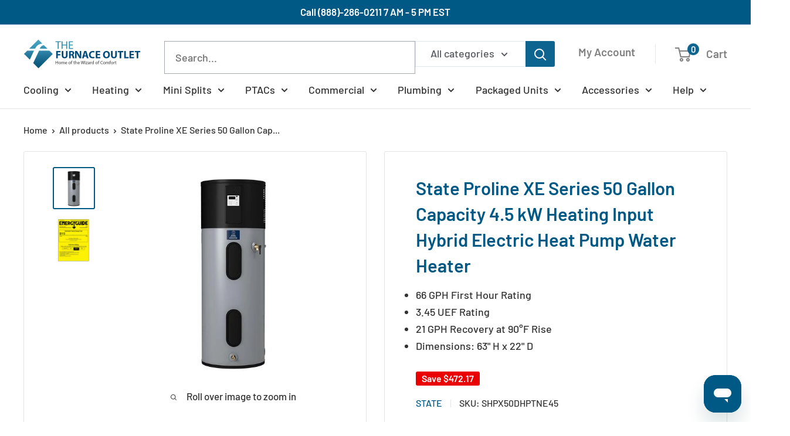

--- FILE ---
content_type: text/html; charset=utf-8
request_url: https://thefurnaceoutlet.com/products/state-proline-xe-series-50-gallon-capacity-4-5-kw-heating-input-hybrid-electric-heat-pump-water-heater
body_size: 54753
content:















<!doctype html>

<html class="no-js" lang="en">
  <head>
    <script type="application/json">
{
  "@context": "https://schema.org",
  "@type": "WebSite",
  "name": "Test Schema Injection",
  "url": "https://thefurnaceoutlet.com"
}
</script>
     <!-- Google Tag Manager -->
<script>(function(w,d,s,l,i){w[l]=w[l]||[];w[l].push({'gtm.start':
new Date().getTime(),event:'gtm.js'});var f=d.getElementsByTagName(s)[0],
j=d.createElement(s),dl=l!='dataLayer'?'&l='+l:'';j.async=true;j.src=
'https://www.googletagmanager.com/gtm.js?id='+i+dl;f.parentNode.insertBefore(j,f);
})(window,document,'script','dataLayer','GTM-WZNBRGF');</script>
<!-- End Google Tag Manager -->
    
    <meta charset="utf-8">
    <meta content="Y5VLk8CIpX3gOs9ETj5pBve1RVIw-3vtlVIC0m5bD90" name="google-site-verification"/>
    <meta name="viewport" content="width=device-width, initial-scale=1.0, height=device-height, minimum-scale=1.0, maximum-scale=1.0">
    <meta name="theme-color" content="#005985">

    <title>State Proline XE Series 50 Gallon Capacity 4.5 kW Heating Input Hybrid</title><meta name="description" content="Lowest price guaranteed on State HPX-50-DHPTNE Proline XE Series 50 Gallon Capacity 4.5 kW Heating Input Hybrid Electric Heat Pump Water Heater. We offer fast, free shipping with every purchase. Convenient payment methods and stress-free financing options are available."><link rel="canonical" href="https://thefurnaceoutlet.com/products/state-proline-xe-series-50-gallon-capacity-4-5-kw-heating-input-hybrid-electric-heat-pump-water-heater"><link rel="shortcut icon" href="/cdn/shop/files/favicon5.png" type="image/png"><link rel="preload" as="style" href="//thefurnaceoutlet.com/cdn/shop/t/69/assets/theme.css?v=57727647597282863221715895204">
    <link rel="preload" as="script" href="//thefurnaceoutlet.com/cdn/shop/t/69/assets/theme.js?v=100826050309035837771715895206">
    <link rel="preconnect" href="https://cdn.shopify.com">
    <link rel="preconnect" href="https://fonts.shopifycdn.com">
    <link rel="dns-prefetch" href="https://productreviews.shopifycdn.com">
    <link rel="dns-prefetch" href="https://ajax.googleapis.com">
    <link rel="dns-prefetch" href="https://maps.googleapis.com">
    <link rel="dns-prefetch" href="https://maps.gstatic.com">

    <meta property="og:type" content="product">
  <meta property="og:title" content="State Proline XE Series 50 Gallon Capacity 4.5 kW Heating Input Hybrid Electric Heat Pump Water Heater"><meta property="og:image" content="http://thefurnaceoutlet.com/cdn/shop/products/State-HPX-50-DHPTNE-Proline-XE-Series-50-Gallon-Capacity-4_5-kW-Heating-Input-Hybrid-Electric-Heat-Pump-Water-Heater.jpg?v=1675717740">
    <meta property="og:image:secure_url" content="https://thefurnaceoutlet.com/cdn/shop/products/State-HPX-50-DHPTNE-Proline-XE-Series-50-Gallon-Capacity-4_5-kW-Heating-Input-Hybrid-Electric-Heat-Pump-Water-Heater.jpg?v=1675717740">
    <meta property="og:image:width" content="500">
    <meta property="og:image:height" content="500"><meta property="product:price:amount" content="2,360.84">
  <meta property="product:price:currency" content="USD"><meta property="og:description" content="Lowest price guaranteed on State HPX-50-DHPTNE Proline XE Series 50 Gallon Capacity 4.5 kW Heating Input Hybrid Electric Heat Pump Water Heater. We offer fast, free shipping with every purchase. Convenient payment methods and stress-free financing options are available."><meta property="og:url" content="https://thefurnaceoutlet.com/products/state-proline-xe-series-50-gallon-capacity-4-5-kw-heating-input-hybrid-electric-heat-pump-water-heater">
<meta property="og:site_name" content="The Furnace Outlet"><meta name="twitter:card" content="summary"><meta name="twitter:title" content="State Proline XE Series 50 Gallon Capacity 4.5 kW Heating Input Hybrid Electric Heat Pump Water Heater">
  <meta name="twitter:description" content="The Premier® Hybrid Electric Heat Pump reduces water heating cost by up to 73% through an innovative design that pulls environmental heat while dehumidifying and cooling the ambient air at the same time. This model delivers tremendous savings by generating heat through efficient heat pump technology instead of heating elements. In addition to the heat pump technology, this model does have two heating elements that help the water heater recover quickly during periods of high demand.Features
Increased energy efficiency
Choice of operating modes (Efficiency, Hybrid, or Electric) to match heating requirements or environmental conditions.
Coregard™ anode rod
Dry fire protection
Electronic user interface
Washable air filter
Energy Star® qualified
WarrantyThis unit carries a 10-year limited tank and parts warranty. ">
  <meta name="twitter:image" content="https://thefurnaceoutlet.com/cdn/shop/products/State-HPX-50-DHPTNE-Proline-XE-Series-50-Gallon-Capacity-4_5-kW-Heating-Input-Hybrid-Electric-Heat-Pump-Water-Heater_600x600_crop_center.jpg?v=1675717740">
    <link rel="preload" href="//thefurnaceoutlet.com/cdn/fonts/barlow/barlow_n6.329f582a81f63f125e63c20a5a80ae9477df68e1.woff2" as="font" type="font/woff2" crossorigin><link rel="preload" href="//thefurnaceoutlet.com/cdn/fonts/barlow/barlow_n5.a193a1990790eba0cc5cca569d23799830e90f07.woff2" as="font" type="font/woff2" crossorigin><style>
  @font-face {
  font-family: Barlow;
  font-weight: 600;
  font-style: normal;
  font-display: swap;
  src: url("//thefurnaceoutlet.com/cdn/fonts/barlow/barlow_n6.329f582a81f63f125e63c20a5a80ae9477df68e1.woff2") format("woff2"),
       url("//thefurnaceoutlet.com/cdn/fonts/barlow/barlow_n6.0163402e36247bcb8b02716880d0b39568412e9e.woff") format("woff");
}

  @font-face {
  font-family: Barlow;
  font-weight: 500;
  font-style: normal;
  font-display: swap;
  src: url("//thefurnaceoutlet.com/cdn/fonts/barlow/barlow_n5.a193a1990790eba0cc5cca569d23799830e90f07.woff2") format("woff2"),
       url("//thefurnaceoutlet.com/cdn/fonts/barlow/barlow_n5.ae31c82169b1dc0715609b8cc6a610b917808358.woff") format("woff");
}

@font-face {
  font-family: Barlow;
  font-weight: 600;
  font-style: normal;
  font-display: swap;
  src: url("//thefurnaceoutlet.com/cdn/fonts/barlow/barlow_n6.329f582a81f63f125e63c20a5a80ae9477df68e1.woff2") format("woff2"),
       url("//thefurnaceoutlet.com/cdn/fonts/barlow/barlow_n6.0163402e36247bcb8b02716880d0b39568412e9e.woff") format("woff");
}

@font-face {
  font-family: Barlow;
  font-weight: 600;
  font-style: italic;
  font-display: swap;
  src: url("//thefurnaceoutlet.com/cdn/fonts/barlow/barlow_i6.5a22bd20fb27bad4d7674cc6e666fb9c77d813bb.woff2") format("woff2"),
       url("//thefurnaceoutlet.com/cdn/fonts/barlow/barlow_i6.1c8787fcb59f3add01a87f21b38c7ef797e3b3a1.woff") format("woff");
}


  @font-face {
  font-family: Barlow;
  font-weight: 700;
  font-style: normal;
  font-display: swap;
  src: url("//thefurnaceoutlet.com/cdn/fonts/barlow/barlow_n7.691d1d11f150e857dcbc1c10ef03d825bc378d81.woff2") format("woff2"),
       url("//thefurnaceoutlet.com/cdn/fonts/barlow/barlow_n7.4fdbb1cb7da0e2c2f88492243ffa2b4f91924840.woff") format("woff");
}

  @font-face {
  font-family: Barlow;
  font-weight: 500;
  font-style: italic;
  font-display: swap;
  src: url("//thefurnaceoutlet.com/cdn/fonts/barlow/barlow_i5.714d58286997b65cd479af615cfa9bb0a117a573.woff2") format("woff2"),
       url("//thefurnaceoutlet.com/cdn/fonts/barlow/barlow_i5.0120f77e6447d3b5df4bbec8ad8c2d029d87fb21.woff") format("woff");
}

  @font-face {
  font-family: Barlow;
  font-weight: 700;
  font-style: italic;
  font-display: swap;
  src: url("//thefurnaceoutlet.com/cdn/fonts/barlow/barlow_i7.50e19d6cc2ba5146fa437a5a7443c76d5d730103.woff2") format("woff2"),
       url("//thefurnaceoutlet.com/cdn/fonts/barlow/barlow_i7.47e9f98f1b094d912e6fd631cc3fe93d9f40964f.woff") format("woff");
}


  :root {
    --default-text-font-size : 15px;
    --base-text-font-size    : 18px;
    --heading-font-family    : Barlow, sans-serif;
    --heading-font-weight    : 600;
    --heading-font-style     : normal;
    --text-font-family       : Barlow, sans-serif;
    --text-font-weight       : 500;
    --text-font-style        : normal;
    --text-font-bolder-weight: 600;
    --text-link-decoration   : underline;

    --text-color               : #707070;
    --text-color-rgb           : 112, 112, 112;
    --heading-color            : #005985;
    --border-color             : #e1e3e4;
    --border-color-rgb         : 225, 227, 228;
    --form-border-color        : #d4d6d8;
    --accent-color             : #005985;
    --accent-color-rgb         : 0, 89, 133;
    --link-color               : #00badb;
    --link-color-hover         : #00798e;
    --background               : #ffffff;
    --secondary-background     : #ffffff;
    --secondary-background-rgb : 255, 255, 255;
    --accent-background        : rgba(0, 89, 133, 0.08);

    --input-background: #ffffff;

    --error-color       : #eb0000;
    --error-background  : rgba(235, 0, 0, 0.07);
    --success-color     : #00aa00;
    --success-background: rgba(0, 170, 0, 0.11);

    --primary-button-background      : #0c648f;
    --primary-button-background-rgb  : 12, 100, 143;
    --primary-button-text-color      : #ffffff;
    --secondary-button-background    : #1e2d7d;
    --secondary-button-background-rgb: 30, 45, 125;
    --secondary-button-text-color    : #ffffff;

    --header-background      : #ffffff;
    --header-text-color      : #808080;
    --header-light-text-color: #a3afef;
    --header-border-color    : rgba(163, 175, 239, 0.3);
    --header-accent-color    : #0c648f;

    --footer-background-color:    #005985;
    --footer-heading-text-color:  #ffffff;
    --footer-body-text-color:     #e7e7e7;
    --footer-body-text-color-rgb: 231, 231, 231;
    --footer-accent-color:        #437d99;
    --footer-accent-color-rgb:    67, 125, 153;
    --footer-border:              none;
    
    --flickity-arrow-color: #abb1b4;--product-on-sale-accent           : #eb0000;
    --product-on-sale-accent-rgb       : 235, 0, 0;
    --product-on-sale-color            : #ffffff;
    --product-in-stock-color           : #008a00;
    --product-low-stock-color          : #eb0000;
    --product-sold-out-color           : #8a9297;
    --product-custom-label-1-background: #008a00;
    --product-custom-label-1-color     : #ffffff;
    --product-custom-label-2-background: #00a500;
    --product-custom-label-2-color     : #ffffff;
    --product-review-star-color        : #ffbd00;

    --mobile-container-gutter : 20px;
    --desktop-container-gutter: 40px;

    /* Shopify related variables */
    --payment-terms-background-color: #ffffff;
  }
</style>

<script>
  // IE11 does not have support for CSS variables, so we have to polyfill them
  if (!(((window || {}).CSS || {}).supports && window.CSS.supports('(--a: 0)'))) {
    const script = document.createElement('script');
    script.type = 'text/javascript';
    script.src = 'https://cdn.jsdelivr.net/npm/css-vars-ponyfill@2';
    script.onload = function() {
      cssVars({});
    };

    document.getElementsByTagName('head')[0].appendChild(script);
  }
</script>

  
   
  

    
  <script>window.performance && window.performance.mark && window.performance.mark('shopify.content_for_header.start');</script><meta id="shopify-digital-wallet" name="shopify-digital-wallet" content="/60084813997/digital_wallets/dialog">
<meta name="shopify-checkout-api-token" content="ab213e3ae82b88f9ed7ff013095990e7">
<meta id="in-context-paypal-metadata" data-shop-id="60084813997" data-venmo-supported="true" data-environment="production" data-locale="en_US" data-paypal-v4="true" data-currency="USD">
<link rel="alternate" type="application/json+oembed" href="https://thefurnaceoutlet.com/products/state-proline-xe-series-50-gallon-capacity-4-5-kw-heating-input-hybrid-electric-heat-pump-water-heater.oembed">
<script async="async" src="/checkouts/internal/preloads.js?locale=en-US"></script>
<link rel="preconnect" href="https://shop.app" crossorigin="anonymous">
<script async="async" src="https://shop.app/checkouts/internal/preloads.js?locale=en-US&shop_id=60084813997" crossorigin="anonymous"></script>
<script id="apple-pay-shop-capabilities" type="application/json">{"shopId":60084813997,"countryCode":"US","currencyCode":"USD","merchantCapabilities":["supports3DS"],"merchantId":"gid:\/\/shopify\/Shop\/60084813997","merchantName":"The Furnace Outlet","requiredBillingContactFields":["postalAddress","email","phone"],"requiredShippingContactFields":["postalAddress","email","phone"],"shippingType":"shipping","supportedNetworks":["visa","masterCard","amex","discover","elo","jcb"],"total":{"type":"pending","label":"The Furnace Outlet","amount":"1.00"},"shopifyPaymentsEnabled":true,"supportsSubscriptions":true}</script>
<script id="shopify-features" type="application/json">{"accessToken":"ab213e3ae82b88f9ed7ff013095990e7","betas":["rich-media-storefront-analytics"],"domain":"thefurnaceoutlet.com","predictiveSearch":true,"shopId":60084813997,"locale":"en"}</script>
<script>var Shopify = Shopify || {};
Shopify.shop = "ffo1.myshopify.com";
Shopify.locale = "en";
Shopify.currency = {"active":"USD","rate":"1.0"};
Shopify.country = "US";
Shopify.theme = {"name":"TFO-THEME\/main","id":137415426221,"schema_name":"Warehouse Custom","schema_version":"5.1.1","theme_store_id":null,"role":"main"};
Shopify.theme.handle = "null";
Shopify.theme.style = {"id":null,"handle":null};
Shopify.cdnHost = "thefurnaceoutlet.com/cdn";
Shopify.routes = Shopify.routes || {};
Shopify.routes.root = "/";</script>
<script type="module">!function(o){(o.Shopify=o.Shopify||{}).modules=!0}(window);</script>
<script>!function(o){function n(){var o=[];function n(){o.push(Array.prototype.slice.apply(arguments))}return n.q=o,n}var t=o.Shopify=o.Shopify||{};t.loadFeatures=n(),t.autoloadFeatures=n()}(window);</script>
<script>
  window.ShopifyPay = window.ShopifyPay || {};
  window.ShopifyPay.apiHost = "shop.app\/pay";
  window.ShopifyPay.redirectState = null;
</script>
<script id="shop-js-analytics" type="application/json">{"pageType":"product"}</script>
<script defer="defer" async type="module" src="//thefurnaceoutlet.com/cdn/shopifycloud/shop-js/modules/v2/client.init-shop-cart-sync_BdyHc3Nr.en.esm.js"></script>
<script defer="defer" async type="module" src="//thefurnaceoutlet.com/cdn/shopifycloud/shop-js/modules/v2/chunk.common_Daul8nwZ.esm.js"></script>
<script type="module">
  await import("//thefurnaceoutlet.com/cdn/shopifycloud/shop-js/modules/v2/client.init-shop-cart-sync_BdyHc3Nr.en.esm.js");
await import("//thefurnaceoutlet.com/cdn/shopifycloud/shop-js/modules/v2/chunk.common_Daul8nwZ.esm.js");

  window.Shopify.SignInWithShop?.initShopCartSync?.({"fedCMEnabled":true,"windoidEnabled":true});

</script>
<script defer="defer" async type="module" src="//thefurnaceoutlet.com/cdn/shopifycloud/shop-js/modules/v2/client.payment-terms_MV4M3zvL.en.esm.js"></script>
<script defer="defer" async type="module" src="//thefurnaceoutlet.com/cdn/shopifycloud/shop-js/modules/v2/chunk.common_Daul8nwZ.esm.js"></script>
<script defer="defer" async type="module" src="//thefurnaceoutlet.com/cdn/shopifycloud/shop-js/modules/v2/chunk.modal_CQq8HTM6.esm.js"></script>
<script type="module">
  await import("//thefurnaceoutlet.com/cdn/shopifycloud/shop-js/modules/v2/client.payment-terms_MV4M3zvL.en.esm.js");
await import("//thefurnaceoutlet.com/cdn/shopifycloud/shop-js/modules/v2/chunk.common_Daul8nwZ.esm.js");
await import("//thefurnaceoutlet.com/cdn/shopifycloud/shop-js/modules/v2/chunk.modal_CQq8HTM6.esm.js");

  
</script>
<script>
  window.Shopify = window.Shopify || {};
  if (!window.Shopify.featureAssets) window.Shopify.featureAssets = {};
  window.Shopify.featureAssets['shop-js'] = {"shop-cart-sync":["modules/v2/client.shop-cart-sync_QYOiDySF.en.esm.js","modules/v2/chunk.common_Daul8nwZ.esm.js"],"init-fed-cm":["modules/v2/client.init-fed-cm_DchLp9rc.en.esm.js","modules/v2/chunk.common_Daul8nwZ.esm.js"],"shop-button":["modules/v2/client.shop-button_OV7bAJc5.en.esm.js","modules/v2/chunk.common_Daul8nwZ.esm.js"],"init-windoid":["modules/v2/client.init-windoid_DwxFKQ8e.en.esm.js","modules/v2/chunk.common_Daul8nwZ.esm.js"],"shop-cash-offers":["modules/v2/client.shop-cash-offers_DWtL6Bq3.en.esm.js","modules/v2/chunk.common_Daul8nwZ.esm.js","modules/v2/chunk.modal_CQq8HTM6.esm.js"],"shop-toast-manager":["modules/v2/client.shop-toast-manager_CX9r1SjA.en.esm.js","modules/v2/chunk.common_Daul8nwZ.esm.js"],"init-shop-email-lookup-coordinator":["modules/v2/client.init-shop-email-lookup-coordinator_UhKnw74l.en.esm.js","modules/v2/chunk.common_Daul8nwZ.esm.js"],"pay-button":["modules/v2/client.pay-button_DzxNnLDY.en.esm.js","modules/v2/chunk.common_Daul8nwZ.esm.js"],"avatar":["modules/v2/client.avatar_BTnouDA3.en.esm.js"],"init-shop-cart-sync":["modules/v2/client.init-shop-cart-sync_BdyHc3Nr.en.esm.js","modules/v2/chunk.common_Daul8nwZ.esm.js"],"shop-login-button":["modules/v2/client.shop-login-button_D8B466_1.en.esm.js","modules/v2/chunk.common_Daul8nwZ.esm.js","modules/v2/chunk.modal_CQq8HTM6.esm.js"],"init-customer-accounts-sign-up":["modules/v2/client.init-customer-accounts-sign-up_C8fpPm4i.en.esm.js","modules/v2/client.shop-login-button_D8B466_1.en.esm.js","modules/v2/chunk.common_Daul8nwZ.esm.js","modules/v2/chunk.modal_CQq8HTM6.esm.js"],"init-shop-for-new-customer-accounts":["modules/v2/client.init-shop-for-new-customer-accounts_CVTO0Ztu.en.esm.js","modules/v2/client.shop-login-button_D8B466_1.en.esm.js","modules/v2/chunk.common_Daul8nwZ.esm.js","modules/v2/chunk.modal_CQq8HTM6.esm.js"],"init-customer-accounts":["modules/v2/client.init-customer-accounts_dRgKMfrE.en.esm.js","modules/v2/client.shop-login-button_D8B466_1.en.esm.js","modules/v2/chunk.common_Daul8nwZ.esm.js","modules/v2/chunk.modal_CQq8HTM6.esm.js"],"shop-follow-button":["modules/v2/client.shop-follow-button_CkZpjEct.en.esm.js","modules/v2/chunk.common_Daul8nwZ.esm.js","modules/v2/chunk.modal_CQq8HTM6.esm.js"],"lead-capture":["modules/v2/client.lead-capture_BntHBhfp.en.esm.js","modules/v2/chunk.common_Daul8nwZ.esm.js","modules/v2/chunk.modal_CQq8HTM6.esm.js"],"checkout-modal":["modules/v2/client.checkout-modal_CfxcYbTm.en.esm.js","modules/v2/chunk.common_Daul8nwZ.esm.js","modules/v2/chunk.modal_CQq8HTM6.esm.js"],"shop-login":["modules/v2/client.shop-login_Da4GZ2H6.en.esm.js","modules/v2/chunk.common_Daul8nwZ.esm.js","modules/v2/chunk.modal_CQq8HTM6.esm.js"],"payment-terms":["modules/v2/client.payment-terms_MV4M3zvL.en.esm.js","modules/v2/chunk.common_Daul8nwZ.esm.js","modules/v2/chunk.modal_CQq8HTM6.esm.js"]};
</script>
<script>(function() {
  var isLoaded = false;
  function asyncLoad() {
    if (isLoaded) return;
    isLoaded = true;
    var urls = ["https:\/\/app.targetbay.com\/js\/tb-shopify-appblock.js?shop=ffo1.myshopify.com"];
    for (var i = 0; i < urls.length; i++) {
      var s = document.createElement('script');
      s.type = 'text/javascript';
      s.async = true;
      s.src = urls[i];
      var x = document.getElementsByTagName('script')[0];
      x.parentNode.insertBefore(s, x);
    }
  };
  if(window.attachEvent) {
    window.attachEvent('onload', asyncLoad);
  } else {
    window.addEventListener('load', asyncLoad, false);
  }
})();</script>
<script id="__st">var __st={"a":60084813997,"offset":-18000,"reqid":"216e6608-f2bc-42e8-a910-e5d2d98310d6-1768993766","pageurl":"thefurnaceoutlet.com\/products\/state-proline-xe-series-50-gallon-capacity-4-5-kw-heating-input-hybrid-electric-heat-pump-water-heater","u":"98a3bceda0e4","p":"product","rtyp":"product","rid":7234068283565};</script>
<script>window.ShopifyPaypalV4VisibilityTracking = true;</script>
<script id="form-persister">!function(){'use strict';const t='contact',e='new_comment',n=[[t,t],['blogs',e],['comments',e],[t,'customer']],o='password',r='form_key',c=['recaptcha-v3-token','g-recaptcha-response','h-captcha-response',o],s=()=>{try{return window.sessionStorage}catch{return}},i='__shopify_v',u=t=>t.elements[r],a=function(){const t=[...n].map((([t,e])=>`form[action*='/${t}']:not([data-nocaptcha='true']) input[name='form_type'][value='${e}']`)).join(',');var e;return e=t,()=>e?[...document.querySelectorAll(e)].map((t=>t.form)):[]}();function m(t){const e=u(t);a().includes(t)&&(!e||!e.value)&&function(t){try{if(!s())return;!function(t){const e=s();if(!e)return;const n=u(t);if(!n)return;const o=n.value;o&&e.removeItem(o)}(t);const e=Array.from(Array(32),(()=>Math.random().toString(36)[2])).join('');!function(t,e){u(t)||t.append(Object.assign(document.createElement('input'),{type:'hidden',name:r})),t.elements[r].value=e}(t,e),function(t,e){const n=s();if(!n)return;const r=[...t.querySelectorAll(`input[type='${o}']`)].map((({name:t})=>t)),u=[...c,...r],a={};for(const[o,c]of new FormData(t).entries())u.includes(o)||(a[o]=c);n.setItem(e,JSON.stringify({[i]:1,action:t.action,data:a}))}(t,e)}catch(e){console.error('failed to persist form',e)}}(t)}const f=t=>{if('true'===t.dataset.persistBound)return;const e=function(t,e){const n=function(t){return'function'==typeof t.submit?t.submit:HTMLFormElement.prototype.submit}(t).bind(t);return function(){let t;return()=>{t||(t=!0,(()=>{try{e(),n()}catch(t){(t=>{console.error('form submit failed',t)})(t)}})(),setTimeout((()=>t=!1),250))}}()}(t,(()=>{m(t)}));!function(t,e){if('function'==typeof t.submit&&'function'==typeof e)try{t.submit=e}catch{}}(t,e),t.addEventListener('submit',(t=>{t.preventDefault(),e()})),t.dataset.persistBound='true'};!function(){function t(t){const e=(t=>{const e=t.target;return e instanceof HTMLFormElement?e:e&&e.form})(t);e&&m(e)}document.addEventListener('submit',t),document.addEventListener('DOMContentLoaded',(()=>{const e=a();for(const t of e)f(t);var n;n=document.body,new window.MutationObserver((t=>{for(const e of t)if('childList'===e.type&&e.addedNodes.length)for(const t of e.addedNodes)1===t.nodeType&&'FORM'===t.tagName&&a().includes(t)&&f(t)})).observe(n,{childList:!0,subtree:!0,attributes:!1}),document.removeEventListener('submit',t)}))}()}();</script>
<script integrity="sha256-4kQ18oKyAcykRKYeNunJcIwy7WH5gtpwJnB7kiuLZ1E=" data-source-attribution="shopify.loadfeatures" defer="defer" src="//thefurnaceoutlet.com/cdn/shopifycloud/storefront/assets/storefront/load_feature-a0a9edcb.js" crossorigin="anonymous"></script>
<script crossorigin="anonymous" defer="defer" src="//thefurnaceoutlet.com/cdn/shopifycloud/storefront/assets/shopify_pay/storefront-65b4c6d7.js?v=20250812"></script>
<script data-source-attribution="shopify.dynamic_checkout.dynamic.init">var Shopify=Shopify||{};Shopify.PaymentButton=Shopify.PaymentButton||{isStorefrontPortableWallets:!0,init:function(){window.Shopify.PaymentButton.init=function(){};var t=document.createElement("script");t.src="https://thefurnaceoutlet.com/cdn/shopifycloud/portable-wallets/latest/portable-wallets.en.js",t.type="module",document.head.appendChild(t)}};
</script>
<script data-source-attribution="shopify.dynamic_checkout.buyer_consent">
  function portableWalletsHideBuyerConsent(e){var t=document.getElementById("shopify-buyer-consent"),n=document.getElementById("shopify-subscription-policy-button");t&&n&&(t.classList.add("hidden"),t.setAttribute("aria-hidden","true"),n.removeEventListener("click",e))}function portableWalletsShowBuyerConsent(e){var t=document.getElementById("shopify-buyer-consent"),n=document.getElementById("shopify-subscription-policy-button");t&&n&&(t.classList.remove("hidden"),t.removeAttribute("aria-hidden"),n.addEventListener("click",e))}window.Shopify?.PaymentButton&&(window.Shopify.PaymentButton.hideBuyerConsent=portableWalletsHideBuyerConsent,window.Shopify.PaymentButton.showBuyerConsent=portableWalletsShowBuyerConsent);
</script>
<script data-source-attribution="shopify.dynamic_checkout.cart.bootstrap">document.addEventListener("DOMContentLoaded",(function(){function t(){return document.querySelector("shopify-accelerated-checkout-cart, shopify-accelerated-checkout")}if(t())Shopify.PaymentButton.init();else{new MutationObserver((function(e,n){t()&&(Shopify.PaymentButton.init(),n.disconnect())})).observe(document.body,{childList:!0,subtree:!0})}}));
</script>
<script id='scb4127' type='text/javascript' async='' src='https://thefurnaceoutlet.com/cdn/shopifycloud/privacy-banner/storefront-banner.js'></script><link id="shopify-accelerated-checkout-styles" rel="stylesheet" media="screen" href="https://thefurnaceoutlet.com/cdn/shopifycloud/portable-wallets/latest/accelerated-checkout-backwards-compat.css" crossorigin="anonymous">
<style id="shopify-accelerated-checkout-cart">
        #shopify-buyer-consent {
  margin-top: 1em;
  display: inline-block;
  width: 100%;
}

#shopify-buyer-consent.hidden {
  display: none;
}

#shopify-subscription-policy-button {
  background: none;
  border: none;
  padding: 0;
  text-decoration: underline;
  font-size: inherit;
  cursor: pointer;
}

#shopify-subscription-policy-button::before {
  box-shadow: none;
}

      </style>

<script>window.performance && window.performance.mark && window.performance.mark('shopify.content_for_header.end');</script>
  <!-- "snippets/shogun-products.liquid" was not rendered, the associated app was uninstalled -->


    <link rel="stylesheet" href="//thefurnaceoutlet.com/cdn/shop/t/69/assets/theme.css?v=57727647597282863221715895204">
    <link rel="stylesheet" href="//thefurnaceoutlet.com/cdn/shop/t/69/assets/tfo-custom.css?v=18702533764061115311715895205">
    
  <script type="application/json">
  {
    "@context": "https://schema.org",
    "@type": "Product",
    "productID": 7234068283565,
    "offers": [{
          "@type": "Offer",
          "name": "Default Title",
          "availability":"https://schema.org/InStock",
          "price": 2360.84,
          "priceCurrency": "USD",
          "priceValidUntil": "2026-01-31","sku": "SHPX50DHPTNE45",
            "gtin12": "091196551131",
          "url": "/products/state-proline-xe-series-50-gallon-capacity-4-5-kw-heating-input-hybrid-electric-heat-pump-water-heater?variant=41795562438829"
        }
],"brand": {
      "@type": "Brand",
      "name": "State"
    },
    "name": "State Proline XE Series 50 Gallon Capacity 4.5 kW Heating Input Hybrid Electric Heat Pump Water Heater",
    "description": "The Premier® Hybrid Electric Heat Pump reduces water heating cost by up to 73% through an innovative design that pulls environmental heat while dehumidifying and cooling the ambient air at the same time. This model delivers tremendous savings by generating heat through efficient heat pump technology instead of heating elements. In addition to the heat pump technology, this model does have two heating elements that help the water heater recover quickly during periods of high demand.Features\nIncreased energy efficiency\nChoice of operating modes (Efficiency, Hybrid, or Electric) to match heating requirements or environmental conditions.\nCoregard™ anode rod\nDry fire protection\nElectronic user interface\nWashable air filter\nEnergy Star® qualified\nWarrantyThis unit carries a 10-year limited tank and parts warranty. ",
    "category": "Tank Water Heaters",
    "url": "/products/state-proline-xe-series-50-gallon-capacity-4-5-kw-heating-input-hybrid-electric-heat-pump-water-heater",
    "sku": "SHPX50DHPTNE45",
    "image": {
      "@type": "ImageObject",
      "url": "https://thefurnaceoutlet.com/cdn/shop/products/State-HPX-50-DHPTNE-Proline-XE-Series-50-Gallon-Capacity-4_5-kW-Heating-Input-Hybrid-Electric-Heat-Pump-Water-Heater.jpg?v=1675717740&width=1024",
      "image": "https://thefurnaceoutlet.com/cdn/shop/products/State-HPX-50-DHPTNE-Proline-XE-Series-50-Gallon-Capacity-4_5-kW-Heating-Input-Hybrid-Electric-Heat-Pump-Water-Heater.jpg?v=1675717740&width=1024",
      "name": "State HPX-50-DHPTNE Proline XE Series 50 Gallon Capacity 4.5 kW Heating Input Hybrid Electric Heat Pump Water Heater",
      "width": "1024",
      "height": "1024"
    }
  }
  </script>



  <script type="application/json">
  {
    "@context": "https://schema.org",
    "@type": "BreadcrumbList",
  "itemListElement": [{
      "@type": "ListItem",
      "position": 1,
      "name": "Home",
      "item": "https://thefurnaceoutlet.com"
    },{
          "@type": "ListItem",
          "position": 2,
          "name": "State Proline XE Series 50 Gallon Capacity 4.5 kW Heating Input Hybrid Electric Heat Pump Water Heater",
          "item": "https://thefurnaceoutlet.com/products/state-proline-xe-series-50-gallon-capacity-4-5-kw-heating-input-hybrid-electric-heat-pump-water-heater"
        }]
  }
  </script>



    <script>
      // This allows to expose several variables to the global scope, to be used in scripts
      window.theme = {
        pageType: "product",
        cartCount: 0,
        moneyFormat: "${{amount}}",
        moneyWithCurrencyFormat: "${{amount}} USD",
        currencyCodeEnabled: true,
        showDiscount: true,
        discountMode: "saving",
        cartType: "drawer"
      };

      window.routes = {
        rootUrl: "\/",
        rootUrlWithoutSlash: '',
        cartUrl: "\/cart",
        cartAddUrl: "\/cart\/add",
        cartChangeUrl: "\/cart\/change",
        searchUrl: "\/search",
        productRecommendationsUrl: "\/recommendations\/products"
      };

      window.languages = {
        productRegularPrice: "Regular price",
        productSalePrice: "Sale price",
        collectionOnSaleLabel: "Save {{savings}}",
        productFormUnavailable: "Unavailable",
        productFormAddToCart: "Checkout",
        productFormPreOrder: "Pre-order",
        productFormSoldOut: "Sold out",
        productAdded: "Product has been added to your cart",
        productAddedShort: "Added!",
        shippingEstimatorNoResults: "No shipping could be found for your address.",
        shippingEstimatorOneResult: "There is one shipping rate for your address:",
        shippingEstimatorMultipleResults: "There are {{count}} shipping rates for your address:",
        shippingEstimatorErrors: "There are some errors:"
      };

      document.documentElement.className = document.documentElement.className.replace('no-js', 'js');
    </script><script src="//thefurnaceoutlet.com/cdn/shop/t/69/assets/theme.js?v=100826050309035837771715895206" defer></script>
    <script src="//thefurnaceoutlet.com/cdn/shop/t/69/assets/custom.js?v=102476495355921946141715895204" defer></script><script>
        (function () {
          window.onpageshow = function() {
            // We force re-freshing the cart content onpageshow, as most browsers will serve a cache copy when hitting the
            // back button, which cause staled data
            document.documentElement.dispatchEvent(new CustomEvent('cart:refresh', {
              bubbles: true,
              detail: {scrollToTop: false}
            }));
          };
        })();
      </script><link href="//thefurnaceoutlet.com/cdn/shop/t/69/assets/dgd-main.css?v=168547405232285118831715895204" rel="stylesheet" type="text/css" media="all" />

      <!--begin-boost-pfs-filter-css-->
     
      <!--end-boost-pfs-filter-css-->

      
        <script>
    
    
    
    
    var gsf_conversion_data = {page_type : 'product', event : 'view_item', data : {product_data : [{variant_id : 41795562438829, product_id : 7234068283565, name : "State Proline XE Series 50 Gallon Capacity 4.5 kW Heating Input Hybrid Electric Heat Pump Water Heater", price : "2360.84", currency : "USD", sku : "SHPX50DHPTNE45", brand : "State", variant : "Default Title", category : "Tank Water Heaters"}], total_price : "2360.84", shop_currency : "USD"}};
    
</script>
        
          <!-- "snippets/shogun-head.liquid" was not rendered, the associated app was uninstalled -->
        
                        
                            <script type="text/javascript">var productName = "State Proline XE Series 50 Gallon Capacity 4.5 kW Heating Input Hybrid Electric Heat Pump Water Heater", productId = "7234068283565", productImageUrl = "//thefurnaceoutlet.com/cdn/shop/products/State-HPX-50-DHPTNE-Proline-XE-Series-50-Gallon-Capacity-4_5-kW-Heating-Input-Hybrid-Electric-Heat-Pump-Water-Heater_medium.jpg?v=1675717740"; var productUrl = "/products/state-proline-xe-series-50-gallon-capacity-4-5-kw-heating-input-hybrid-electric-heat-pump-water-heater", productPrice = "2,360.84"; var productStock = "true", productCollection = "CollectionDrop"; var collectionTitle = "", collectionId = "",collectionUrl = ""; var customerName = "anonymous", userId = "",userMail = ""; var pageName = "",orderIdNew=""; var pageType = "product"; var productStockStatus =  '0'; if  (productStock == 'false') { productStockStatus = '1'; }</script>
                        
        
        <!-- Upfront Implementation removed 20231110 -->
        
        <!-- Top Quality Store Badge added 20240125 -->
        <!-- BEGIN Merchantverse Code -->
        <script id='merchantverseScript' src="https://www.gstatic.com/merchantverse/merchantverse.js" defer></script>
        <script type="text/javascript">
        merchantverseScript.addEventListener('load', function () {
        merchantverse.start({
        position: 'LEFT_BOTTOM'
        });
        });
        </script>
        <!-- END Merchantverse Code --><!-- BEGIN app block: shopify://apps/schema-plus-for-seo/blocks/schemaplus_app_embed/0199c405-aef8-7230-87a6-aacc5fab62ed --><script src="https://cdn.shopify.com/extensions/019bdb8e-e5a7-79b7-83c6-b46920ee1f83/schemaplus-schemafiles-67/assets/loader.min.js" async></script><!-- BEGIN app snippet: products --><script type="application/ld+json" class="schemaplus-schema">[ { "@context": "http://schema.org",  "@type": "Product",  "@id": "https://thefurnaceoutlet.com/products/state-proline-xe-series-50-gallon-capacity-4-5-kw-heating-input-hybrid-electric-heat-pump-water-heater#product_sp_schemaplus", "mainEntityOfPage": { "@type": "WebPage", "@id": "https://thefurnaceoutlet.com/products/state-proline-xe-series-50-gallon-capacity-4-5-kw-heating-input-hybrid-electric-heat-pump-water-heater#webpage_sp_schemaplus", "sdDatePublished": "2026-01-21T06:09-0500", "sdPublisher": { "@context": "http://schema.org", "@type": "Organization", "@id": "https://schemaplus.io", "name": "SchemaPlus App" } }, "additionalProperty": [  { "@type": "PropertyValue", "name" : "Tags", "value": [ "accessory_flat-rate-return","accessory_installation-help","filter_wh_cb_capacity:50-60 Gallons","filter_wh_cb_powertype:Electric" ] }  ,{"@type": "PropertyValue", "name" : "Title", "value": [ "Default Title" ] }  ],  "brand": { "@type": "Brand", "name": "State",  "url": "https://thefurnaceoutlet.com/collections/vendors?q=State"  },  "category":"Tank Water Heaters", "color": "", "depth":"", "height":"", "itemCondition":"http://schema.org/NewCondition", "logo":"", "manufacturer":"", "material": "", "model":"", "offers": { "@type": "Offer", "@id": "7234068283565",  "availability": "http://schema.org/InStock",  "inventoryLevel": { "@type": "QuantitativeValue", "value": "-5" }, "price" : 2360.84, "priceSpecification": [ { "@type": "UnitPriceSpecification", "price": 2360.84, "priceCurrency": "USD" }  ], "priceCurrency": "USD", "description": "USD-236084-$2,360.84-$2,360.84 USD-2,360.84", "priceValidUntil": "2030-12-21",  "shippingDetails": [ { "@type":"OfferShippingDetails", "@id": "https://thefurnaceoutlet.com/products/state-proline-xe-series-50-gallon-capacity-4-5-kw-heating-input-hybrid-electric-heat-pump-water-heater#shippingPolicy_schemaplus_1" } ],  "hasMerchantReturnPolicy": [ { "@type": "MerchantReturnPolicy", "@id": "https://thefurnaceoutlet.com/products/state-proline-xe-series-50-gallon-capacity-4-5-kw-heating-input-hybrid-electric-heat-pump-water-heater#returnPolicy_schemaplus_1" } ],  "seller": { "@type": "Organization", "name": "The Furnace Outlet", "@id": "https://thefurnaceoutlet.com#organization_sp_schemaplus" } }, "productID":"7234068283565",  "productionDate":"", "purchaseDate":"", "releaseDate":"", "review": "",  "sku": "SHPX50DHPTNE45", "gtin12": "091196551131",  "mpn": "091196551131",  "weight": { "@type": "QuantitativeValue", "unitCode": "LBR", "value": "0.0" }, "width":"",  "description": "The Premier® Hybrid Electric Heat Pump reduces water heating cost by up to 73% through an innovative design that pulls environmental heat while dehumidifying and cooling the ambient air at the same time. This model delivers tremendous savings by generating heat through efficient heat pump technology instead of heating elements. In addition to the heat pump technology, this model does have two heating elements that help the water heater recover quickly during periods of high demand.Features\nIncreased energy efficiency\nChoice of operating modes (Efficiency, Hybrid, or Electric) to match heating requirements or environmental conditions.\nCoregard™ anode rod\nDry fire protection\nElectronic user interface\nWashable air filter\nEnergy Star® qualified\nWarrantyThis unit carries a 10-year limited tank and parts warranty. ",  "image": [  "https:\/\/thefurnaceoutlet.com\/cdn\/shop\/products\/State-HPX-50-DHPTNE-Proline-XE-Series-50-Gallon-Capacity-4_5-kW-Heating-Input-Hybrid-Electric-Heat-Pump-Water-Heater.jpg?v=1675717740\u0026width=1200" ,"https:\/\/thefurnaceoutlet.com\/cdn\/shop\/products\/State-HPX-50-DHPTNE-Proline-XE-Series-50-Gallon-Capacity-4_5-kW-Heating-Input-Hybrid-Electric-Heat-Pump-Water-Heater-2.jpg?v=1675717745\u0026width=1200" ,"https:\/\/thefurnaceoutlet.com\/cdn\/shop\/products\/State-HPX-50-DHPTNE-Proline-XE-Series-50-Gallon-Capacity-4_5-kW-Heating-Input-Hybrid-Electric-Heat-Pump-Water-Heater.jpg?v=1675717740\u0026width=1200" ], "name": "State Proline XE Series 50 Gallon Capacity 4.5 kW Heating Input Hybrid Electric Heat Pump Water Heater", "url": "https://thefurnaceoutlet.com/products/state-proline-xe-series-50-gallon-capacity-4-5-kw-heating-input-hybrid-electric-heat-pump-water-heater" } ]</script><!-- BEGIN app snippet: video --> <!-- END app snippet --><!-- BEGIN app snippet: shippingPolicy --><script type="application/ld+json" class="schemaplus-schema"> { "shippingDetails": [ { "@context": "http://schema.org", "@id": "https://thefurnaceoutlet.com/products/state-proline-xe-series-50-gallon-capacity-4-5-kw-heating-input-hybrid-electric-heat-pump-water-heater#shippingPolicy_schemaplus_1", "shippingRate": { "@context": "http://schema.org", "@type": "MonetaryAmount",  "value": 250,  "minValue": 20,  "maxValue": 1500,  "currency": "USD" }, "shippingDestination": { "@context": "http://schema.org", "@type": "DefinedRegion", "addressCountry": [  "US" ] }, "deliveryTime": { "@context": "http://schema.org", "@type": "ShippingDeliveryTime", "handlingTime": { "@context": "http://schema.org", "@type": "QuantitativeValue", "minValue": "1", "maxValue": "3", "unitCode": "DAY" }, "transitTime": { "@context": "http://schema.org", "@type": "QuantitativeValue", "minValue": "1", "maxValue": "7", "unitCode": "DAY" } }  ,"freeShippingThreshold": { "@context": "http://schema.org", "@type": "MonetaryAmount", "minValue": 0, "currency": "USD" }  } ] }</script><!-- END app snippet --><!-- BEGIN app snippet: returnPolicy --><script type="application/ld+json" class="schemaplus-schema"> { "hasMerchantReturnPolicy": [ { "@context": "http://schema.org", "@type": "MerchantReturnPolicy", "@id": "https://thefurnaceoutlet.com/products/state-proline-xe-series-50-gallon-capacity-4-5-kw-heating-input-hybrid-electric-heat-pump-water-heater#returnPolicy_schemaplus_1", "name": "Standard Return", "applicableCountry": [  "US" ], "returnPolicyCategory": "https://schema.org/MerchantReturnFiniteReturnWindow"  ,"merchantReturnDays": 30, "returnMethod": "https://schema.org/ReturnByMail", "returnFees": "https://schema.org/ReturnFeesCustomerResponsibility", "refundType": ""  } ] }</script><!-- END app snippet --><!-- BEGIN app snippet: faq --><!-- END app snippet --><!-- END app snippet --><script type="text/template" id="schemaplus-reviews-template"><!-- BEGIN app snippet: reviews --><script id="schemaplus-reviews-handler" > function handleReviews(){ let es = document.getElementsByClassName('schemaplus-schema'); es = Array.from(es).filter(el => el.getAttribute('data-type') === 'review');  for (let i = 0; i < es.length; i++) { let e = es[i],d = e.innerHTML;  let nc = d.replace(new RegExp('schemaplus-review-schema-id', 'g'), 'https://thefurnaceoutlet.com/products/state-proline-xe-series-50-gallon-capacity-4-5-kw-heating-input-hybrid-electric-heat-pump-water-heater#product_sp_schemaplus'); nc = nc.replace(/("@id"\s*:\s*"https:\/\/)[^\/"]+/g, `$1thefurnaceoutlet.com`); e.innerHTML = nc; }  }  handleReviews(); </script><!-- END app snippet --></script> <script src="https://cdn.shopify.com/extensions/019bdb8e-e5a7-79b7-83c6-b46920ee1f83/schemaplus-schemafiles-67/assets/insertReviewsHandler.min.js" async></script><!-- BEGIN app snippet: breadcrumbs --><script type="application/ld+json" class="schemaplus-schema"> { "@context": "http://schema.org", "@type": "BreadcrumbList", "name": "The Furnace Outlet Breadcrumbs Schema by SchemaPlus", "itemListElement": [ { "@type": "ListItem", "position": 1, "item": { "@id": "https://thefurnaceoutlet.com/collections", "name": "Products" } }, { "@type": "ListItem", "position": 2, "item": { "@id": "https://thefurnaceoutlet.com/collections/water-heaters-electric-40-50-gallons", "name": "40-50 Gallon Water Heaters" } }, { "@type": "ListItem", "position": 3, "item": { "@id": "https://thefurnaceoutlet.com/products/state-proline-xe-series-50-gallon-capacity-4-5-kw-heating-input-hybrid-electric-heat-pump-water-heater#breadcrumb_sp_schemaplus", "name": "State Proline XE Series 50 Gallon Capacity 4.5 kW Heating Input Hybrid Electric Heat Pump Water Heater" } } ] }  </script><!-- END app snippet --><!-- END app block --><!-- BEGIN app block: shopify://apps/hulk-form-builder/blocks/app-embed/b6b8dd14-356b-4725-a4ed-77232212b3c3 --><!-- BEGIN app snippet: hulkapps-formbuilder-theme-ext --><script type="text/javascript">
  
  if (typeof window.formbuilder_customer != "object") {
        window.formbuilder_customer = {}
  }

  window.hulkFormBuilder = {
    form_data: {},
    shop_data: {"shop_jFnh6XLDLDw1UJYgHwS0rw":{"shop_uuid":"jFnh6XLDLDw1UJYgHwS0rw","shop_timezone":"America\/New_York","shop_id":93845,"shop_is_after_submit_enabled":true,"shop_shopify_plan":"Shopify Plus","shop_shopify_domain":"ffo1.myshopify.com","shop_created_at":"2023-10-24T20:58:13.198-05:00","is_skip_metafield":false,"shop_deleted":false,"shop_disabled":false}},
    settings_data: {"shop_settings":{"shop_customise_msgs":[],"default_customise_msgs":{"is_required":"is required","thank_you":"Thank you! The form was submitted successfully.","processing":"Processing...","valid_data":"Please provide valid data","valid_email":"Provide valid email format","valid_tags":"HTML Tags are not allowed","valid_phone":"Provide valid phone number","valid_captcha":"Please provide valid captcha response","valid_url":"Provide valid URL","only_number_alloud":"Provide valid number in","number_less":"must be less than","number_more":"must be more than","image_must_less":"Image must be less than 20MB","image_number":"Images allowed","image_extension":"Invalid extension! Please provide image file","error_image_upload":"Error in image upload. Please try again.","error_file_upload":"Error in file upload. Please try again.","your_response":"Your response","error_form_submit":"Error occur.Please try again after sometime.","email_submitted":"Form with this email is already submitted","invalid_email_by_zerobounce":"The email address you entered appears to be invalid. Please check it and try again.","download_file":"Download file","card_details_invalid":"Your card details are invalid","card_details":"Card details","please_enter_card_details":"Please enter card details","card_number":"Card number","exp_mm":"Exp MM","exp_yy":"Exp YY","crd_cvc":"CVV","payment_value":"Payment amount","please_enter_payment_amount":"Please enter payment amount","address1":"Address line 1","address2":"Address line 2","city":"City","province":"Province","zipcode":"Zip code","country":"Country","blocked_domain":"This form does not accept addresses from","file_must_less":"File must be less than 20MB","file_extension":"Invalid extension! Please provide file","only_file_number_alloud":"files allowed","previous":"Previous","next":"Next","must_have_a_input":"Please enter at least one field.","please_enter_required_data":"Please enter required data","atleast_one_special_char":"Include at least one special character","atleast_one_lowercase_char":"Include at least one lowercase character","atleast_one_uppercase_char":"Include at least one uppercase character","atleast_one_number":"Include at least one number","must_have_8_chars":"Must have 8 characters long","be_between_8_and_12_chars":"Be between 8 and 12 characters long","please_select":"Please Select","phone_submitted":"Form with this phone number is already submitted","user_res_parse_error":"Error while submitting the form","valid_same_values":"values must be same","product_choice_clear_selection":"Clear Selection","picture_choice_clear_selection":"Clear Selection","remove_all_for_file_image_upload":"Remove All","invalid_file_type_for_image_upload":"You can't upload files of this type.","invalid_file_type_for_signature_upload":"You can't upload files of this type.","max_files_exceeded_for_file_upload":"You can not upload any more files.","max_files_exceeded_for_image_upload":"You can not upload any more files.","file_already_exist":"File already uploaded","max_limit_exceed":"You have added the maximum number of text fields.","cancel_upload_for_file_upload":"Cancel upload","cancel_upload_for_image_upload":"Cancel upload","cancel_upload_for_signature_upload":"Cancel upload"},"shop_blocked_domains":[]}},
    features_data: {"shop_plan_features":{"shop_plan_features":["unlimited-forms","full-design-customization","export-form-submissions","multiple-recipients-for-form-submissions","multiple-admin-notifications","enable-captcha","unlimited-file-uploads","save-submitted-form-data","set-auto-response-message","conditional-logic","form-banner","save-as-draft-facility","include-user-response-in-admin-email","disable-form-submission","file-upload"]}},
    shop: null,
    shop_id: null,
    plan_features: null,
    validateDoubleQuotes: false,
    assets: {
      extraFunctions: "https://cdn.shopify.com/extensions/019bb5ee-ec40-7527-955d-c1b8751eb060/form-builder-by-hulkapps-50/assets/extra-functions.js",
      extraStyles: "https://cdn.shopify.com/extensions/019bb5ee-ec40-7527-955d-c1b8751eb060/form-builder-by-hulkapps-50/assets/extra-styles.css",
      bootstrapStyles: "https://cdn.shopify.com/extensions/019bb5ee-ec40-7527-955d-c1b8751eb060/form-builder-by-hulkapps-50/assets/theme-app-extension-bootstrap.css"
    },
    translations: {
      htmlTagNotAllowed: "HTML Tags are not allowed",
      sqlQueryNotAllowed: "SQL Queries are not allowed",
      doubleQuoteNotAllowed: "Double quotes are not allowed",
      vorwerkHttpWwwNotAllowed: "The words \u0026#39;http\u0026#39; and \u0026#39;www\u0026#39; are not allowed. Please remove them and try again.",
      maxTextFieldsReached: "You have added the maximum number of text fields.",
      avoidNegativeWords: "Avoid negative words: Don\u0026#39;t use negative words in your contact message.",
      customDesignOnly: "This form is for custom designs requests. For general inquiries please contact our team at info@stagheaddesigns.com",
      zerobounceApiErrorMsg: "We couldn\u0026#39;t verify your email due to a technical issue. Please try again later.",
    }

  }

  

  window.FbThemeAppExtSettingsHash = {}
  
</script><!-- END app snippet --><!-- END app block --><!-- BEGIN app block: shopify://apps/bm-country-blocker-ip-blocker/blocks/boostmark-blocker/bf9db4b9-be4b-45e1-8127-bbcc07d93e7e -->

  <script src="https://cdn.shopify.com/extensions/019b300f-1323-7b7a-bda2-a589132c3189/boostymark-regionblock-71/assets/blocker.js?v=4&shop=ffo1.myshopify.com" async></script>
  <script src="https://cdn.shopify.com/extensions/019b300f-1323-7b7a-bda2-a589132c3189/boostymark-regionblock-71/assets/jk4ukh.js?c=6&shop=ffo1.myshopify.com" async></script>

  
    <script async>
      function _0x3f8f(_0x223ce8,_0x21bbeb){var _0x6fb9ec=_0x6fb9();return _0x3f8f=function(_0x3f8f82,_0x5dbe6e){_0x3f8f82=_0x3f8f82-0x191;var _0x51bf69=_0x6fb9ec[_0x3f8f82];return _0x51bf69;},_0x3f8f(_0x223ce8,_0x21bbeb);}(function(_0x4724fe,_0xeb51bb){var _0x47dea2=_0x3f8f,_0x141c8b=_0x4724fe();while(!![]){try{var _0x4a9abe=parseInt(_0x47dea2(0x1af))/0x1*(-parseInt(_0x47dea2(0x1aa))/0x2)+-parseInt(_0x47dea2(0x1a7))/0x3*(parseInt(_0x47dea2(0x192))/0x4)+parseInt(_0x47dea2(0x1a3))/0x5*(parseInt(_0x47dea2(0x1a6))/0x6)+-parseInt(_0x47dea2(0x19d))/0x7*(-parseInt(_0x47dea2(0x191))/0x8)+-parseInt(_0x47dea2(0x1a4))/0x9*(parseInt(_0x47dea2(0x196))/0xa)+-parseInt(_0x47dea2(0x1a0))/0xb+parseInt(_0x47dea2(0x198))/0xc;if(_0x4a9abe===_0xeb51bb)break;else _0x141c8b['push'](_0x141c8b['shift']());}catch(_0x5bdae7){_0x141c8b['push'](_0x141c8b['shift']());}}}(_0x6fb9,0x2b917),function e(){var _0x379294=_0x3f8f;window[_0x379294(0x19f)]=![];var _0x59af3b=new MutationObserver(function(_0x10185c){var _0x39bea0=_0x379294;_0x10185c[_0x39bea0(0x19b)](function(_0x486a2e){var _0x1ea3a0=_0x39bea0;_0x486a2e['addedNodes'][_0x1ea3a0(0x19b)](function(_0x1880c1){var _0x37d441=_0x1ea3a0;if(_0x1880c1[_0x37d441(0x193)]===_0x37d441(0x19c)&&window[_0x37d441(0x19f)]==![]){var _0x64f391=_0x1880c1['textContent']||_0x1880c1[_0x37d441(0x19e)];_0x64f391[_0x37d441(0x1ad)](_0x37d441(0x1ab))&&(window[_0x37d441(0x19f)]=!![],window['_bm_blocked_script']=_0x64f391,_0x1880c1[_0x37d441(0x194)][_0x37d441(0x1a2)](_0x1880c1),_0x59af3b[_0x37d441(0x195)]());}});});});_0x59af3b[_0x379294(0x1a9)](document[_0x379294(0x1a5)],{'childList':!![],'subtree':!![]}),setTimeout(()=>{var _0x43bd71=_0x379294;if(!window[_0x43bd71(0x1ae)]&&window['_bm_blocked']){var _0x4f89e0=document[_0x43bd71(0x1a8)](_0x43bd71(0x19a));_0x4f89e0[_0x43bd71(0x1ac)]=_0x43bd71(0x197),_0x4f89e0[_0x43bd71(0x1a1)]=window['_bm_blocked_script'],document[_0x43bd71(0x199)]['appendChild'](_0x4f89e0);}},0x2ee0);}());function _0x6fb9(){var _0x432d5b=['head','script','forEach','SCRIPT','7fPmGqS','src','_bm_blocked','1276902CZtaAd','textContent','removeChild','5xRSprd','513qTrjgw','documentElement','1459980yoQzSv','6QRCLrj','createElement','observe','33750bDyRAA','var\x20customDocumentWrite\x20=\x20function(content)','className','includes','bmExtension','11ecERGS','2776368sDqaNF','444776RGnQWH','nodeName','parentNode','disconnect','25720cFqzCY','analytics','3105336gpytKO'];_0x6fb9=function(){return _0x432d5b;};return _0x6fb9();}
    </script>
  

  

  
    <script async>
      !function(){var t;new MutationObserver(function(t,e){if(document.body&&(e.disconnect(),!window.bmExtension)){let i=document.createElement('div');i.id='bm-preload-mask',i.style.cssText='position: fixed !important; top: 0 !important; left: 0 !important; width: 100% !important; height: 100% !important; background-color: white !important; z-index: 2147483647 !important; display: block !important;',document.body.appendChild(i),setTimeout(function(){i.parentNode&&i.parentNode.removeChild(i);},1e4);}}).observe(document.documentElement,{childList:!0,subtree:!0});}();
    </script>
  

  

  













<!-- END app block --><script src="https://cdn.shopify.com/extensions/019a26f7-cf8f-78bd-a350-620d3f11ab93/easyspecs-9/assets/embed.js" type="text/javascript" defer="defer"></script>
<script src="https://cdn.shopify.com/extensions/019bb5ee-ec40-7527-955d-c1b8751eb060/form-builder-by-hulkapps-50/assets/form-builder-script.js" type="text/javascript" defer="defer"></script>
<link href="https://monorail-edge.shopifysvc.com" rel="dns-prefetch">
<script>(function(){if ("sendBeacon" in navigator && "performance" in window) {try {var session_token_from_headers = performance.getEntriesByType('navigation')[0].serverTiming.find(x => x.name == '_s').description;} catch {var session_token_from_headers = undefined;}var session_cookie_matches = document.cookie.match(/_shopify_s=([^;]*)/);var session_token_from_cookie = session_cookie_matches && session_cookie_matches.length === 2 ? session_cookie_matches[1] : "";var session_token = session_token_from_headers || session_token_from_cookie || "";function handle_abandonment_event(e) {var entries = performance.getEntries().filter(function(entry) {return /monorail-edge.shopifysvc.com/.test(entry.name);});if (!window.abandonment_tracked && entries.length === 0) {window.abandonment_tracked = true;var currentMs = Date.now();var navigation_start = performance.timing.navigationStart;var payload = {shop_id: 60084813997,url: window.location.href,navigation_start,duration: currentMs - navigation_start,session_token,page_type: "product"};window.navigator.sendBeacon("https://monorail-edge.shopifysvc.com/v1/produce", JSON.stringify({schema_id: "online_store_buyer_site_abandonment/1.1",payload: payload,metadata: {event_created_at_ms: currentMs,event_sent_at_ms: currentMs}}));}}window.addEventListener('pagehide', handle_abandonment_event);}}());</script>
<script id="web-pixels-manager-setup">(function e(e,d,r,n,o){if(void 0===o&&(o={}),!Boolean(null===(a=null===(i=window.Shopify)||void 0===i?void 0:i.analytics)||void 0===a?void 0:a.replayQueue)){var i,a;window.Shopify=window.Shopify||{};var t=window.Shopify;t.analytics=t.analytics||{};var s=t.analytics;s.replayQueue=[],s.publish=function(e,d,r){return s.replayQueue.push([e,d,r]),!0};try{self.performance.mark("wpm:start")}catch(e){}var l=function(){var e={modern:/Edge?\/(1{2}[4-9]|1[2-9]\d|[2-9]\d{2}|\d{4,})\.\d+(\.\d+|)|Firefox\/(1{2}[4-9]|1[2-9]\d|[2-9]\d{2}|\d{4,})\.\d+(\.\d+|)|Chrom(ium|e)\/(9{2}|\d{3,})\.\d+(\.\d+|)|(Maci|X1{2}).+ Version\/(15\.\d+|(1[6-9]|[2-9]\d|\d{3,})\.\d+)([,.]\d+|)( \(\w+\)|)( Mobile\/\w+|) Safari\/|Chrome.+OPR\/(9{2}|\d{3,})\.\d+\.\d+|(CPU[ +]OS|iPhone[ +]OS|CPU[ +]iPhone|CPU IPhone OS|CPU iPad OS)[ +]+(15[._]\d+|(1[6-9]|[2-9]\d|\d{3,})[._]\d+)([._]\d+|)|Android:?[ /-](13[3-9]|1[4-9]\d|[2-9]\d{2}|\d{4,})(\.\d+|)(\.\d+|)|Android.+Firefox\/(13[5-9]|1[4-9]\d|[2-9]\d{2}|\d{4,})\.\d+(\.\d+|)|Android.+Chrom(ium|e)\/(13[3-9]|1[4-9]\d|[2-9]\d{2}|\d{4,})\.\d+(\.\d+|)|SamsungBrowser\/([2-9]\d|\d{3,})\.\d+/,legacy:/Edge?\/(1[6-9]|[2-9]\d|\d{3,})\.\d+(\.\d+|)|Firefox\/(5[4-9]|[6-9]\d|\d{3,})\.\d+(\.\d+|)|Chrom(ium|e)\/(5[1-9]|[6-9]\d|\d{3,})\.\d+(\.\d+|)([\d.]+$|.*Safari\/(?![\d.]+ Edge\/[\d.]+$))|(Maci|X1{2}).+ Version\/(10\.\d+|(1[1-9]|[2-9]\d|\d{3,})\.\d+)([,.]\d+|)( \(\w+\)|)( Mobile\/\w+|) Safari\/|Chrome.+OPR\/(3[89]|[4-9]\d|\d{3,})\.\d+\.\d+|(CPU[ +]OS|iPhone[ +]OS|CPU[ +]iPhone|CPU IPhone OS|CPU iPad OS)[ +]+(10[._]\d+|(1[1-9]|[2-9]\d|\d{3,})[._]\d+)([._]\d+|)|Android:?[ /-](13[3-9]|1[4-9]\d|[2-9]\d{2}|\d{4,})(\.\d+|)(\.\d+|)|Mobile Safari.+OPR\/([89]\d|\d{3,})\.\d+\.\d+|Android.+Firefox\/(13[5-9]|1[4-9]\d|[2-9]\d{2}|\d{4,})\.\d+(\.\d+|)|Android.+Chrom(ium|e)\/(13[3-9]|1[4-9]\d|[2-9]\d{2}|\d{4,})\.\d+(\.\d+|)|Android.+(UC? ?Browser|UCWEB|U3)[ /]?(15\.([5-9]|\d{2,})|(1[6-9]|[2-9]\d|\d{3,})\.\d+)\.\d+|SamsungBrowser\/(5\.\d+|([6-9]|\d{2,})\.\d+)|Android.+MQ{2}Browser\/(14(\.(9|\d{2,})|)|(1[5-9]|[2-9]\d|\d{3,})(\.\d+|))(\.\d+|)|K[Aa][Ii]OS\/(3\.\d+|([4-9]|\d{2,})\.\d+)(\.\d+|)/},d=e.modern,r=e.legacy,n=navigator.userAgent;return n.match(d)?"modern":n.match(r)?"legacy":"unknown"}(),u="modern"===l?"modern":"legacy",c=(null!=n?n:{modern:"",legacy:""})[u],f=function(e){return[e.baseUrl,"/wpm","/b",e.hashVersion,"modern"===e.buildTarget?"m":"l",".js"].join("")}({baseUrl:d,hashVersion:r,buildTarget:u}),m=function(e){var d=e.version,r=e.bundleTarget,n=e.surface,o=e.pageUrl,i=e.monorailEndpoint;return{emit:function(e){var a=e.status,t=e.errorMsg,s=(new Date).getTime(),l=JSON.stringify({metadata:{event_sent_at_ms:s},events:[{schema_id:"web_pixels_manager_load/3.1",payload:{version:d,bundle_target:r,page_url:o,status:a,surface:n,error_msg:t},metadata:{event_created_at_ms:s}}]});if(!i)return console&&console.warn&&console.warn("[Web Pixels Manager] No Monorail endpoint provided, skipping logging."),!1;try{return self.navigator.sendBeacon.bind(self.navigator)(i,l)}catch(e){}var u=new XMLHttpRequest;try{return u.open("POST",i,!0),u.setRequestHeader("Content-Type","text/plain"),u.send(l),!0}catch(e){return console&&console.warn&&console.warn("[Web Pixels Manager] Got an unhandled error while logging to Monorail."),!1}}}}({version:r,bundleTarget:l,surface:e.surface,pageUrl:self.location.href,monorailEndpoint:e.monorailEndpoint});try{o.browserTarget=l,function(e){var d=e.src,r=e.async,n=void 0===r||r,o=e.onload,i=e.onerror,a=e.sri,t=e.scriptDataAttributes,s=void 0===t?{}:t,l=document.createElement("script"),u=document.querySelector("head"),c=document.querySelector("body");if(l.async=n,l.src=d,a&&(l.integrity=a,l.crossOrigin="anonymous"),s)for(var f in s)if(Object.prototype.hasOwnProperty.call(s,f))try{l.dataset[f]=s[f]}catch(e){}if(o&&l.addEventListener("load",o),i&&l.addEventListener("error",i),u)u.appendChild(l);else{if(!c)throw new Error("Did not find a head or body element to append the script");c.appendChild(l)}}({src:f,async:!0,onload:function(){if(!function(){var e,d;return Boolean(null===(d=null===(e=window.Shopify)||void 0===e?void 0:e.analytics)||void 0===d?void 0:d.initialized)}()){var d=window.webPixelsManager.init(e)||void 0;if(d){var r=window.Shopify.analytics;r.replayQueue.forEach((function(e){var r=e[0],n=e[1],o=e[2];d.publishCustomEvent(r,n,o)})),r.replayQueue=[],r.publish=d.publishCustomEvent,r.visitor=d.visitor,r.initialized=!0}}},onerror:function(){return m.emit({status:"failed",errorMsg:"".concat(f," has failed to load")})},sri:function(e){var d=/^sha384-[A-Za-z0-9+/=]+$/;return"string"==typeof e&&d.test(e)}(c)?c:"",scriptDataAttributes:o}),m.emit({status:"loading"})}catch(e){m.emit({status:"failed",errorMsg:(null==e?void 0:e.message)||"Unknown error"})}}})({shopId: 60084813997,storefrontBaseUrl: "https://thefurnaceoutlet.com",extensionsBaseUrl: "https://extensions.shopifycdn.com/cdn/shopifycloud/web-pixels-manager",monorailEndpoint: "https://monorail-edge.shopifysvc.com/unstable/produce_batch",surface: "storefront-renderer",enabledBetaFlags: ["2dca8a86"],webPixelsConfigList: [{"id":"1736540333","configuration":"{\"accountID\":\"123\"}","eventPayloadVersion":"v1","runtimeContext":"STRICT","scriptVersion":"2c699a2a366ce5bdcff38b724f5887db","type":"APP","apiClientId":5394113,"privacyPurposes":["ANALYTICS"],"dataSharingAdjustments":{"protectedCustomerApprovalScopes":["read_customer_email","read_customer_name","read_customer_personal_data"]}},{"id":"531595437","configuration":"{\"config\":\"{\\\"google_tag_ids\\\":[\\\"G-ZJFMEPXQTT\\\",\\\"AW-969800230\\\",\\\"GT-TNSNFXQ\\\",\\\"GT-WVR4QKXZ\\\"],\\\"target_country\\\":\\\"US\\\",\\\"gtag_events\\\":[{\\\"type\\\":\\\"search\\\",\\\"action_label\\\":[\\\"G-ZJFMEPXQTT\\\",\\\"AW-969800230\\\/73CUCITg46wDEKb0t84D\\\",\\\"MC-W14XXMNT8R\\\"]},{\\\"type\\\":\\\"begin_checkout\\\",\\\"action_label\\\":[\\\"G-ZJFMEPXQTT\\\",\\\"AW-969800230\\\/kx57CIHg46wDEKb0t84D\\\",\\\"MC-W14XXMNT8R\\\"]},{\\\"type\\\":\\\"view_item\\\",\\\"action_label\\\":[\\\"G-ZJFMEPXQTT\\\",\\\"AW-969800230\\\/DPK9CPvf46wDEKb0t84D\\\",\\\"MC-N28TTX37QB\\\",\\\"MC-W14XXMNT8R\\\"]},{\\\"type\\\":\\\"purchase\\\",\\\"action_label\\\":[\\\"G-ZJFMEPXQTT\\\",\\\"AW-969800230\\\/3MliCPjf46wDEKb0t84D\\\",\\\"MC-N28TTX37QB\\\",\\\"MC-W14XXMNT8R\\\"]},{\\\"type\\\":\\\"page_view\\\",\\\"action_label\\\":[\\\"G-ZJFMEPXQTT\\\",\\\"AW-969800230\\\/DirwCPXf46wDEKb0t84D\\\",\\\"MC-N28TTX37QB\\\",\\\"MC-W14XXMNT8R\\\"]},{\\\"type\\\":\\\"add_payment_info\\\",\\\"action_label\\\":[\\\"G-ZJFMEPXQTT\\\",\\\"AW-969800230\\\/YfQ5CIfg46wDEKb0t84D\\\",\\\"MC-W14XXMNT8R\\\"]},{\\\"type\\\":\\\"add_to_cart\\\",\\\"action_label\\\":[\\\"G-ZJFMEPXQTT\\\",\\\"AW-969800230\\\/rGmACP7f46wDEKb0t84D\\\",\\\"AW-969800230\\\/UvAiCIWZi-IYEKb0t84D\\\",\\\"AW-969800230\\\/3YFKCMiotrADEKb0t84D\\\",\\\"MC-W14XXMNT8R\\\"]}],\\\"enable_monitoring_mode\\\":false}\"}","eventPayloadVersion":"v1","runtimeContext":"OPEN","scriptVersion":"b2a88bafab3e21179ed38636efcd8a93","type":"APP","apiClientId":1780363,"privacyPurposes":[],"dataSharingAdjustments":{"protectedCustomerApprovalScopes":["read_customer_address","read_customer_email","read_customer_name","read_customer_personal_data","read_customer_phone"]}},{"id":"30441645","eventPayloadVersion":"1","runtimeContext":"LAX","scriptVersion":"5","type":"CUSTOM","privacyPurposes":["ANALYTICS","MARKETING","SALE_OF_DATA"],"name":"GTM - Script"},{"id":"31129773","eventPayloadVersion":"1","runtimeContext":"LAX","scriptVersion":"15","type":"CUSTOM","privacyPurposes":["ANALYTICS","MARKETING","SALE_OF_DATA"],"name":"Microsoft Conversion Tracking"},{"id":"shopify-app-pixel","configuration":"{}","eventPayloadVersion":"v1","runtimeContext":"STRICT","scriptVersion":"0450","apiClientId":"shopify-pixel","type":"APP","privacyPurposes":["ANALYTICS","MARKETING"]},{"id":"shopify-custom-pixel","eventPayloadVersion":"v1","runtimeContext":"LAX","scriptVersion":"0450","apiClientId":"shopify-pixel","type":"CUSTOM","privacyPurposes":["ANALYTICS","MARKETING"]}],isMerchantRequest: false,initData: {"shop":{"name":"The Furnace Outlet","paymentSettings":{"currencyCode":"USD"},"myshopifyDomain":"ffo1.myshopify.com","countryCode":"US","storefrontUrl":"https:\/\/thefurnaceoutlet.com"},"customer":null,"cart":null,"checkout":null,"productVariants":[{"price":{"amount":2360.84,"currencyCode":"USD"},"product":{"title":"State Proline XE Series 50 Gallon Capacity 4.5 kW Heating Input Hybrid Electric Heat Pump Water Heater","vendor":"State","id":"7234068283565","untranslatedTitle":"State Proline XE Series 50 Gallon Capacity 4.5 kW Heating Input Hybrid Electric Heat Pump Water Heater","url":"\/products\/state-proline-xe-series-50-gallon-capacity-4-5-kw-heating-input-hybrid-electric-heat-pump-water-heater","type":"Tank Water Heaters"},"id":"41795562438829","image":{"src":"\/\/thefurnaceoutlet.com\/cdn\/shop\/products\/State-HPX-50-DHPTNE-Proline-XE-Series-50-Gallon-Capacity-4_5-kW-Heating-Input-Hybrid-Electric-Heat-Pump-Water-Heater.jpg?v=1675717740"},"sku":"SHPX50DHPTNE45","title":"Default Title","untranslatedTitle":"Default Title"}],"purchasingCompany":null},},"https://thefurnaceoutlet.com/cdn","fcfee988w5aeb613cpc8e4bc33m6693e112",{"modern":"","legacy":""},{"shopId":"60084813997","storefrontBaseUrl":"https:\/\/thefurnaceoutlet.com","extensionBaseUrl":"https:\/\/extensions.shopifycdn.com\/cdn\/shopifycloud\/web-pixels-manager","surface":"storefront-renderer","enabledBetaFlags":"[\"2dca8a86\"]","isMerchantRequest":"false","hashVersion":"fcfee988w5aeb613cpc8e4bc33m6693e112","publish":"custom","events":"[[\"page_viewed\",{}],[\"product_viewed\",{\"productVariant\":{\"price\":{\"amount\":2360.84,\"currencyCode\":\"USD\"},\"product\":{\"title\":\"State Proline XE Series 50 Gallon Capacity 4.5 kW Heating Input Hybrid Electric Heat Pump Water Heater\",\"vendor\":\"State\",\"id\":\"7234068283565\",\"untranslatedTitle\":\"State Proline XE Series 50 Gallon Capacity 4.5 kW Heating Input Hybrid Electric Heat Pump Water Heater\",\"url\":\"\/products\/state-proline-xe-series-50-gallon-capacity-4-5-kw-heating-input-hybrid-electric-heat-pump-water-heater\",\"type\":\"Tank Water Heaters\"},\"id\":\"41795562438829\",\"image\":{\"src\":\"\/\/thefurnaceoutlet.com\/cdn\/shop\/products\/State-HPX-50-DHPTNE-Proline-XE-Series-50-Gallon-Capacity-4_5-kW-Heating-Input-Hybrid-Electric-Heat-Pump-Water-Heater.jpg?v=1675717740\"},\"sku\":\"SHPX50DHPTNE45\",\"title\":\"Default Title\",\"untranslatedTitle\":\"Default Title\"}}]]"});</script><script>
  window.ShopifyAnalytics = window.ShopifyAnalytics || {};
  window.ShopifyAnalytics.meta = window.ShopifyAnalytics.meta || {};
  window.ShopifyAnalytics.meta.currency = 'USD';
  var meta = {"product":{"id":7234068283565,"gid":"gid:\/\/shopify\/Product\/7234068283565","vendor":"State","type":"Tank Water Heaters","handle":"state-proline-xe-series-50-gallon-capacity-4-5-kw-heating-input-hybrid-electric-heat-pump-water-heater","variants":[{"id":41795562438829,"price":236084,"name":"State Proline XE Series 50 Gallon Capacity 4.5 kW Heating Input Hybrid Electric Heat Pump Water Heater","public_title":null,"sku":"SHPX50DHPTNE45"}],"remote":false},"page":{"pageType":"product","resourceType":"product","resourceId":7234068283565,"requestId":"216e6608-f2bc-42e8-a910-e5d2d98310d6-1768993766"}};
  for (var attr in meta) {
    window.ShopifyAnalytics.meta[attr] = meta[attr];
  }
</script>
<script class="analytics">
  (function () {
    var customDocumentWrite = function(content) {
      var jquery = null;

      if (window.jQuery) {
        jquery = window.jQuery;
      } else if (window.Checkout && window.Checkout.$) {
        jquery = window.Checkout.$;
      }

      if (jquery) {
        jquery('body').append(content);
      }
    };

    var hasLoggedConversion = function(token) {
      if (token) {
        return document.cookie.indexOf('loggedConversion=' + token) !== -1;
      }
      return false;
    }

    var setCookieIfConversion = function(token) {
      if (token) {
        var twoMonthsFromNow = new Date(Date.now());
        twoMonthsFromNow.setMonth(twoMonthsFromNow.getMonth() + 2);

        document.cookie = 'loggedConversion=' + token + '; expires=' + twoMonthsFromNow;
      }
    }

    var trekkie = window.ShopifyAnalytics.lib = window.trekkie = window.trekkie || [];
    if (trekkie.integrations) {
      return;
    }
    trekkie.methods = [
      'identify',
      'page',
      'ready',
      'track',
      'trackForm',
      'trackLink'
    ];
    trekkie.factory = function(method) {
      return function() {
        var args = Array.prototype.slice.call(arguments);
        args.unshift(method);
        trekkie.push(args);
        return trekkie;
      };
    };
    for (var i = 0; i < trekkie.methods.length; i++) {
      var key = trekkie.methods[i];
      trekkie[key] = trekkie.factory(key);
    }
    trekkie.load = function(config) {
      trekkie.config = config || {};
      trekkie.config.initialDocumentCookie = document.cookie;
      var first = document.getElementsByTagName('script')[0];
      var script = document.createElement('script');
      script.type = 'text/javascript';
      script.onerror = function(e) {
        var scriptFallback = document.createElement('script');
        scriptFallback.type = 'text/javascript';
        scriptFallback.onerror = function(error) {
                var Monorail = {
      produce: function produce(monorailDomain, schemaId, payload) {
        var currentMs = new Date().getTime();
        var event = {
          schema_id: schemaId,
          payload: payload,
          metadata: {
            event_created_at_ms: currentMs,
            event_sent_at_ms: currentMs
          }
        };
        return Monorail.sendRequest("https://" + monorailDomain + "/v1/produce", JSON.stringify(event));
      },
      sendRequest: function sendRequest(endpointUrl, payload) {
        // Try the sendBeacon API
        if (window && window.navigator && typeof window.navigator.sendBeacon === 'function' && typeof window.Blob === 'function' && !Monorail.isIos12()) {
          var blobData = new window.Blob([payload], {
            type: 'text/plain'
          });

          if (window.navigator.sendBeacon(endpointUrl, blobData)) {
            return true;
          } // sendBeacon was not successful

        } // XHR beacon

        var xhr = new XMLHttpRequest();

        try {
          xhr.open('POST', endpointUrl);
          xhr.setRequestHeader('Content-Type', 'text/plain');
          xhr.send(payload);
        } catch (e) {
          console.log(e);
        }

        return false;
      },
      isIos12: function isIos12() {
        return window.navigator.userAgent.lastIndexOf('iPhone; CPU iPhone OS 12_') !== -1 || window.navigator.userAgent.lastIndexOf('iPad; CPU OS 12_') !== -1;
      }
    };
    Monorail.produce('monorail-edge.shopifysvc.com',
      'trekkie_storefront_load_errors/1.1',
      {shop_id: 60084813997,
      theme_id: 137415426221,
      app_name: "storefront",
      context_url: window.location.href,
      source_url: "//thefurnaceoutlet.com/cdn/s/trekkie.storefront.cd680fe47e6c39ca5d5df5f0a32d569bc48c0f27.min.js"});

        };
        scriptFallback.async = true;
        scriptFallback.src = '//thefurnaceoutlet.com/cdn/s/trekkie.storefront.cd680fe47e6c39ca5d5df5f0a32d569bc48c0f27.min.js';
        first.parentNode.insertBefore(scriptFallback, first);
      };
      script.async = true;
      script.src = '//thefurnaceoutlet.com/cdn/s/trekkie.storefront.cd680fe47e6c39ca5d5df5f0a32d569bc48c0f27.min.js';
      first.parentNode.insertBefore(script, first);
    };
    trekkie.load(
      {"Trekkie":{"appName":"storefront","development":false,"defaultAttributes":{"shopId":60084813997,"isMerchantRequest":null,"themeId":137415426221,"themeCityHash":"17647430661396546742","contentLanguage":"en","currency":"USD"},"isServerSideCookieWritingEnabled":true,"monorailRegion":"shop_domain","enabledBetaFlags":["65f19447"]},"Session Attribution":{},"S2S":{"facebookCapiEnabled":false,"source":"trekkie-storefront-renderer","apiClientId":580111}}
    );

    var loaded = false;
    trekkie.ready(function() {
      if (loaded) return;
      loaded = true;

      window.ShopifyAnalytics.lib = window.trekkie;

      var originalDocumentWrite = document.write;
      document.write = customDocumentWrite;
      try { window.ShopifyAnalytics.merchantGoogleAnalytics.call(this); } catch(error) {};
      document.write = originalDocumentWrite;

      window.ShopifyAnalytics.lib.page(null,{"pageType":"product","resourceType":"product","resourceId":7234068283565,"requestId":"216e6608-f2bc-42e8-a910-e5d2d98310d6-1768993766","shopifyEmitted":true});

      var match = window.location.pathname.match(/checkouts\/(.+)\/(thank_you|post_purchase)/)
      var token = match? match[1]: undefined;
      if (!hasLoggedConversion(token)) {
        setCookieIfConversion(token);
        window.ShopifyAnalytics.lib.track("Viewed Product",{"currency":"USD","variantId":41795562438829,"productId":7234068283565,"productGid":"gid:\/\/shopify\/Product\/7234068283565","name":"State Proline XE Series 50 Gallon Capacity 4.5 kW Heating Input Hybrid Electric Heat Pump Water Heater","price":"2360.84","sku":"SHPX50DHPTNE45","brand":"State","variant":null,"category":"Tank Water Heaters","nonInteraction":true,"remote":false},undefined,undefined,{"shopifyEmitted":true});
      window.ShopifyAnalytics.lib.track("monorail:\/\/trekkie_storefront_viewed_product\/1.1",{"currency":"USD","variantId":41795562438829,"productId":7234068283565,"productGid":"gid:\/\/shopify\/Product\/7234068283565","name":"State Proline XE Series 50 Gallon Capacity 4.5 kW Heating Input Hybrid Electric Heat Pump Water Heater","price":"2360.84","sku":"SHPX50DHPTNE45","brand":"State","variant":null,"category":"Tank Water Heaters","nonInteraction":true,"remote":false,"referer":"https:\/\/thefurnaceoutlet.com\/products\/state-proline-xe-series-50-gallon-capacity-4-5-kw-heating-input-hybrid-electric-heat-pump-water-heater"});
      }
    });


        var eventsListenerScript = document.createElement('script');
        eventsListenerScript.async = true;
        eventsListenerScript.src = "//thefurnaceoutlet.com/cdn/shopifycloud/storefront/assets/shop_events_listener-3da45d37.js";
        document.getElementsByTagName('head')[0].appendChild(eventsListenerScript);

})();</script>
<script
  defer
  src="https://thefurnaceoutlet.com/cdn/shopifycloud/perf-kit/shopify-perf-kit-3.0.4.min.js"
  data-application="storefront-renderer"
  data-shop-id="60084813997"
  data-render-region="gcp-us-central1"
  data-page-type="product"
  data-theme-instance-id="137415426221"
  data-theme-name="Warehouse Custom"
  data-theme-version="5.1.1"
  data-monorail-region="shop_domain"
  data-resource-timing-sampling-rate="10"
  data-shs="true"
  data-shs-beacon="true"
  data-shs-export-with-fetch="true"
  data-shs-logs-sample-rate="1"
  data-shs-beacon-endpoint="https://thefurnaceoutlet.com/api/collect"
></script>
</head>

  <body class="warehouse--v4 features--animate-zoom template-product " data-instant-intensity="viewport">
    <!-- Google Tag Manager (noscript) -->
<noscript><iframe src="https://www.googletagmanager.com/ns.html?id=GTM-WZNBRGF"
height="0" width="0" style="display:none;visibility:hidden"></iframe></noscript>
<!-- End Google Tag Manager (noscript) --><svg class="visually-hidden">
      <linearGradient id="rating-star-gradient-half">
        <stop offset="50%" stop-color="var(--product-review-star-color)" />
        <stop offset="50%" stop-color="rgba(var(--text-color-rgb), .4)" stop-opacity="0.4" />
      </linearGradient>
    </svg>

    <a href="#main" class="visually-hidden skip-to-content">Skip to content</a>
    <span class="loading-bar"></span><!-- BEGIN sections: header-group -->
<div id="shopify-section-sections--17118554226861__announcement-bar" class="shopify-section shopify-section-group-header-group shopify-section--announcement-bar"><section data-section-id="sections--17118554226861__announcement-bar" data-section-type="announcement-bar" data-section-settings='{
  "showNewsletter": false
}'><div class="announcement-bar">
    
    <div class="container">
      <div class="announcement-bar__inner"><p class="announcement-bar__content announcement-bar__content--center">Call <a href="tel:8882860211">(888)-286-0211</a> 7 AM - 5 PM EST</p><ul class="nav-bar__linklist list--unstyled" data-type="menu" role="list"></ul></div>
    </div>
  </div>
</section>

<style>
  .announcement-bar {
    background: #005985;
    color: #ffffff;
  }
</style>

<script>document.documentElement.style.removeProperty('--announcement-bar-button-width');document.documentElement.style.setProperty('--announcement-bar-height', document.getElementById('shopify-section-sections--17118554226861__announcement-bar').clientHeight + 'px');
</script>

</div><div id="shopify-section-sections--17118554226861__header" class="shopify-section shopify-section-group-header-group shopify-section__header"><section data-section-id="sections--17118554226861__header" data-section-type="header" data-section-settings='{
  "navigationLayout": "inline",
  "desktopOpenTrigger": "click",
  "useStickyHeader": true
}'>
  <header class="header header--inline " role="banner">
    <div class="container">
      <div class="header__inner"><nav class="header__mobile-nav hidden-lap-and-up">
            <button class="header__mobile-nav-toggle icon-state touch-area" data-action="toggle-menu" aria-expanded="false" aria-haspopup="true" aria-controls="mobile-menu" aria-label="Open menu">
              <span class="icon-state__primary"><svg focusable="false" class="icon icon--hamburger-mobile " viewBox="0 0 20 16" role="presentation">
      <path d="M0 14h20v2H0v-2zM0 0h20v2H0V0zm0 7h20v2H0V7z" fill="currentColor" fill-rule="evenodd"></path>
    </svg></span>
              <span class="icon-state__secondary"><svg focusable="false" class="icon icon--close " viewBox="0 0 19 19" role="presentation">
      <path d="M9.1923882 8.39339828l7.7781745-7.7781746 1.4142136 1.41421357-7.7781746 7.77817459 7.7781746 7.77817456L16.9705627 19l-7.7781745-7.7781746L1.41421356 19 0 17.5857864l7.7781746-7.77817456L0 2.02943725 1.41421356.61522369 9.1923882 8.39339828z" fill="currentColor" fill-rule="evenodd"></path>
    </svg></span>
            </button><div id="mobile-menu" class="mobile-menu" aria-hidden="true"><svg focusable="false" class="icon icon--nav-triangle-borderless " viewBox="0 0 20 9" role="presentation">
      <path d="M.47108938 9c.2694725-.26871321.57077721-.56867841.90388257-.89986354C3.12384116 6.36134886 5.74788116 3.76338565 9.2467995.30653888c.4145057-.4095171 1.0844277-.40860098 1.4977971.00205122L19.4935156 9H.47108938z" fill="#ffffff"></path>
    </svg><div class="mobile-menu__inner">
    <div class="mobile-menu__panel">
      <div class="mobile-menu__section">
        <ul class="mobile-menu__nav" data-type="menu" role="list"><li class="mobile-menu__nav-item"><button class="mobile-menu__nav-link" data-type="menuitem" aria-haspopup="true" aria-expanded="false" aria-controls="mobile-panel-0" data-action="open-panel">Cooling<svg focusable="false" class="icon icon--arrow-right " viewBox="0 0 8 12" role="presentation">
      <path stroke="currentColor" stroke-width="2" d="M2 2l4 4-4 4" fill="none" stroke-linecap="square"></path>
    </svg></button></li><li class="mobile-menu__nav-item"><button class="mobile-menu__nav-link" data-type="menuitem" aria-haspopup="true" aria-expanded="false" aria-controls="mobile-panel-1" data-action="open-panel">Heating<svg focusable="false" class="icon icon--arrow-right " viewBox="0 0 8 12" role="presentation">
      <path stroke="currentColor" stroke-width="2" d="M2 2l4 4-4 4" fill="none" stroke-linecap="square"></path>
    </svg></button></li><li class="mobile-menu__nav-item"><button class="mobile-menu__nav-link" data-type="menuitem" aria-haspopup="true" aria-expanded="false" aria-controls="mobile-panel-2" data-action="open-panel">Mini Splits<svg focusable="false" class="icon icon--arrow-right " viewBox="0 0 8 12" role="presentation">
      <path stroke="currentColor" stroke-width="2" d="M2 2l4 4-4 4" fill="none" stroke-linecap="square"></path>
    </svg></button></li><li class="mobile-menu__nav-item"><button class="mobile-menu__nav-link" data-type="menuitem" aria-haspopup="true" aria-expanded="false" aria-controls="mobile-panel-3" data-action="open-panel">PTACs<svg focusable="false" class="icon icon--arrow-right " viewBox="0 0 8 12" role="presentation">
      <path stroke="currentColor" stroke-width="2" d="M2 2l4 4-4 4" fill="none" stroke-linecap="square"></path>
    </svg></button></li><li class="mobile-menu__nav-item"><button class="mobile-menu__nav-link" data-type="menuitem" aria-haspopup="true" aria-expanded="false" aria-controls="mobile-panel-4" data-action="open-panel">Commercial<svg focusable="false" class="icon icon--arrow-right " viewBox="0 0 8 12" role="presentation">
      <path stroke="currentColor" stroke-width="2" d="M2 2l4 4-4 4" fill="none" stroke-linecap="square"></path>
    </svg></button></li><li class="mobile-menu__nav-item"><button class="mobile-menu__nav-link" data-type="menuitem" aria-haspopup="true" aria-expanded="false" aria-controls="mobile-panel-5" data-action="open-panel">Plumbing<svg focusable="false" class="icon icon--arrow-right " viewBox="0 0 8 12" role="presentation">
      <path stroke="currentColor" stroke-width="2" d="M2 2l4 4-4 4" fill="none" stroke-linecap="square"></path>
    </svg></button></li><li class="mobile-menu__nav-item"><button class="mobile-menu__nav-link" data-type="menuitem" aria-haspopup="true" aria-expanded="false" aria-controls="mobile-panel-6" data-action="open-panel">Packaged Units<svg focusable="false" class="icon icon--arrow-right " viewBox="0 0 8 12" role="presentation">
      <path stroke="currentColor" stroke-width="2" d="M2 2l4 4-4 4" fill="none" stroke-linecap="square"></path>
    </svg></button></li><li class="mobile-menu__nav-item"><button class="mobile-menu__nav-link" data-type="menuitem" aria-haspopup="true" aria-expanded="false" aria-controls="mobile-panel-7" data-action="open-panel">Accessories<svg focusable="false" class="icon icon--arrow-right " viewBox="0 0 8 12" role="presentation">
      <path stroke="currentColor" stroke-width="2" d="M2 2l4 4-4 4" fill="none" stroke-linecap="square"></path>
    </svg></button></li><li class="mobile-menu__nav-item"><button class="mobile-menu__nav-link" data-type="menuitem" aria-haspopup="true" aria-expanded="false" aria-controls="mobile-panel-8" data-action="open-panel">Help<svg focusable="false" class="icon icon--arrow-right " viewBox="0 0 8 12" role="presentation">
      <path stroke="currentColor" stroke-width="2" d="M2 2l4 4-4 4" fill="none" stroke-linecap="square"></path>
    </svg></button></li></ul>
      </div><div class="mobile-menu__section mobile-menu__section--loose">
          <p class="mobile-menu__section-title heading h5">Need help?</p><div class="mobile-menu__help-wrapper"><svg focusable="false" class="icon icon--bi-phone " viewBox="0 0 24 24" role="presentation">
      <g stroke-width="2" fill="none" fill-rule="evenodd" stroke-linecap="square">
        <path d="M17 15l-3 3-8-8 3-3-5-5-3 3c0 9.941 8.059 18 18 18l3-3-5-5z" stroke="#005985"></path>
        <path d="M14 1c4.971 0 9 4.029 9 9m-9-5c2.761 0 5 2.239 5 5" stroke="#005985"></path>
      </g>
    </svg><span>Call us 888 286 0211</span>
            </div><div class="mobile-menu__help-wrapper"><svg focusable="false" class="icon icon--bi-email " viewBox="0 0 22 22" role="presentation">
      <g fill="none" fill-rule="evenodd">
        <path stroke="#005985" d="M.916667 10.08333367l3.66666667-2.65833334v4.65849997zm20.1666667 0L17.416667 7.42500033v4.65849997z"></path>
        <path stroke="#005985" stroke-width="2" d="M4.58333367 7.42500033L.916667 10.08333367V21.0833337h20.1666667V10.08333367L17.416667 7.42500033"></path>
        <path stroke="#005985" stroke-width="2" d="M4.58333367 12.1000003V.916667H17.416667v11.1833333m-16.5-2.01666663L21.0833337 21.0833337m0-11.00000003L11.0000003 15.5833337"></path>
        <path d="M8.25000033 5.50000033h5.49999997M8.25000033 9.166667h5.49999997" stroke="#005985" stroke-width="2" stroke-linecap="square"></path>
      </g>
    </svg><a href="mailto:help@thefurnaceoutlet.com">help@thefurnaceoutlet.com</a>
            </div></div><div class="mobile-menu__section mobile-menu__section--loose">
          <p class="mobile-menu__section-title heading h5">Follow Us</p><ul class="social-media__item-list social-media__item-list--stack list--unstyled" role="list">
    <li class="social-media__item social-media__item--facebook">
      <a href="https://www.facebook.com/thefactoryfurnaceoutlet" target="_blank" rel="noopener" aria-label="Follow us on Facebook"><svg focusable="false" class="icon icon--facebook " viewBox="0 0 30 30">
      <path d="M15 30C6.71572875 30 0 23.2842712 0 15 0 6.71572875 6.71572875 0 15 0c8.2842712 0 15 6.71572875 15 15 0 8.2842712-6.7157288 15-15 15zm3.2142857-17.1429611h-2.1428678v-2.1425646c0-.5852979.8203285-1.07160109 1.0714928-1.07160109h1.071375v-2.1428925h-2.1428678c-2.3564786 0-3.2142536 1.98610393-3.2142536 3.21449359v2.1425646h-1.0714822l.0032143 2.1528011 1.0682679-.0099086v7.499969h3.2142536v-7.499969h2.1428678v-2.1428925z" fill="currentColor" fill-rule="evenodd"></path>
    </svg>Facebook</a>
    </li>

    
<li class="social-media__item social-media__item--twitter">
      <a href="https://twitter.com/factoryfurnace1" target="_blank" rel="noopener" aria-label="Follow us on Twitter"><svg focusable="false" fill="none" class="icon icon--twitter " role="presentation" viewBox="0 0 30 30">
      <path fill-rule="evenodd" clip-rule="evenodd" d="M30 15c0 8.284-6.716 15-15 15-8.284 0-15-6.716-15-15C0 6.716 6.716 0 15 0c8.284 0 15 6.716 15 15Zm-8.427-7h-2.375l-3.914 4.473L11.901 8H7l5.856 7.657L7.306 22h2.376l4.284-4.894L17.709 22h4.78l-6.105-8.07L21.573 8ZM19.68 20.578h-1.316L9.774 9.347h1.412l8.494 11.231Z" fill="currentColor"/>
    </svg>Twitter</a>
    </li>

    
<li class="social-media__item social-media__item--instagram">
      <a href="https://www.instagram.com/thefactoryfurnaceoutlet/" target="_blank" rel="noopener" aria-label="Follow us on Instagram"><svg focusable="false" class="icon icon--instagram " role="presentation" viewBox="0 0 30 30">
      <path d="M15 30C6.71572875 30 0 23.2842712 0 15 0 6.71572875 6.71572875 0 15 0c8.2842712 0 15 6.71572875 15 15 0 8.2842712-6.7157288 15-15 15zm.0000159-23.03571429c-2.1823849 0-2.4560363.00925037-3.3131306.0483571-.8553081.03901103-1.4394529.17486384-1.9505835.37352345-.52841925.20532625-.9765517.48009406-1.42331254.926823-.44672894.44676084-.72149675.89489329-.926823 1.42331254-.19865961.5111306-.33451242 1.0952754-.37352345 1.9505835-.03910673.8570943-.0483571 1.1307457-.0483571 3.3131306 0 2.1823531.00925037 2.4560045.0483571 3.3130988.03901103.8553081.17486384 1.4394529.37352345 1.9505835.20532625.5284193.48009406.9765517.926823 1.4233125.44676084.446729.89489329.7214968 1.42331254.9268549.5111306.1986278 1.0952754.3344806 1.9505835.3734916.8570943.0391067 1.1307457.0483571 3.3131306.0483571 2.1823531 0 2.4560045-.0092504 3.3130988-.0483571.8553081-.039011 1.4394529-.1748638 1.9505835-.3734916.5284193-.2053581.9765517-.4801259 1.4233125-.9268549.446729-.4467608.7214968-.8948932.9268549-1.4233125.1986278-.5111306.3344806-1.0952754.3734916-1.9505835.0391067-.8570943.0483571-1.1307457.0483571-3.3130988 0-2.1823849-.0092504-2.4560363-.0483571-3.3131306-.039011-.8553081-.1748638-1.4394529-.3734916-1.9505835-.2053581-.52841925-.4801259-.9765517-.9268549-1.42331254-.4467608-.44672894-.8948932-.72149675-1.4233125-.926823-.5111306-.19865961-1.0952754-.33451242-1.9505835-.37352345-.8570943-.03910673-1.1307457-.0483571-3.3130988-.0483571zm0 1.44787387c2.1456068 0 2.3997686.00819774 3.2471022.04685789.7834742.03572556 1.2089592.1666342 1.4921162.27668167.3750864.14577303.6427729.31990322.9239522.60111439.2812111.28117926.4553413.54886575.6011144.92395217.1100474.283157.2409561.708642.2766816 1.4921162.0386602.8473336.0468579 1.1014954.0468579 3.247134 0 2.1456068-.0081977 2.3997686-.0468579 3.2471022-.0357255.7834742-.1666342 1.2089592-.2766816 1.4921162-.1457731.3750864-.3199033.6427729-.6011144.9239522-.2811793.2812111-.5488658.4553413-.9239522.6011144-.283157.1100474-.708642.2409561-1.4921162.2766816-.847206.0386602-1.1013359.0468579-3.2471022.0468579-2.1457981 0-2.3998961-.0081977-3.247134-.0468579-.7834742-.0357255-1.2089592-.1666342-1.4921162-.2766816-.37508642-.1457731-.64277291-.3199033-.92395217-.6011144-.28117927-.2811793-.45534136-.5488658-.60111439-.9239522-.11004747-.283157-.24095611-.708642-.27668167-1.4921162-.03866015-.8473336-.04685789-1.1014954-.04685789-3.2471022 0-2.1456386.00819774-2.3998004.04685789-3.247134.03572556-.7834742.1666342-1.2089592.27668167-1.4921162.14577303-.37508642.31990322-.64277291.60111439-.92395217.28117926-.28121117.54886575-.45534136.92395217-.60111439.283157-.11004747.708642-.24095611 1.4921162-.27668167.8473336-.03866015 1.1014954-.04685789 3.247134-.04685789zm0 9.26641182c-1.479357 0-2.6785873-1.1992303-2.6785873-2.6785555 0-1.479357 1.1992303-2.6785873 2.6785873-2.6785873 1.4793252 0 2.6785555 1.1992303 2.6785555 2.6785873 0 1.4793252-1.1992303 2.6785555-2.6785555 2.6785555zm0-6.8050167c-2.2790034 0-4.1264612 1.8474578-4.1264612 4.1264612 0 2.2789716 1.8474578 4.1264294 4.1264612 4.1264294 2.2789716 0 4.1264294-1.8474578 4.1264294-4.1264294 0-2.2790034-1.8474578-4.1264612-4.1264294-4.1264612zm5.2537621-.1630297c0-.532566-.431737-.96430298-.964303-.96430298-.532534 0-.964271.43173698-.964271.96430298 0 .5325659.431737.964271.964271.964271.532566 0 .964303-.4317051.964303-.964271z" fill="currentColor" fill-rule="evenodd"></path>
    </svg>Instagram</a>
    </li>

    
<li class="social-media__item social-media__item--youtube">
      <a href="https://www.youtube.com/user/factoryfurnaceoutlet" target="_blank" rel="noopener" aria-label="Follow us on YouTube"><svg focusable="false" class="icon icon--youtube " role="presentation" viewBox="0 0 30 30">
      <path d="M15 30c8.2842712 0 15-6.7157288 15-15 0-8.28427125-6.7157288-15-15-15C6.71572875 0 0 6.71572875 0 15c0 8.2842712 6.71572875 15 15 15zm7.6656364-18.7823145C23 12.443121 23 15 23 15s0 2.5567903-.3343636 3.7824032c-.184.6760565-.7260909 1.208492-1.4145455 1.3892823C20.0033636 20.5 15 20.5 15 20.5s-5.00336364 0-6.25109091-.3283145c-.68836364-.1807903-1.23054545-.7132258-1.41454545-1.3892823C7 17.5567903 7 15 7 15s0-2.556879.33436364-3.7823145c.184-.6761452.72618181-1.2085807 1.41454545-1.38928227C9.99663636 9.5 15 9.5 15 9.5s5.0033636 0 6.2510909.32840323c.6884546.18070157 1.2305455.71313707 1.4145455 1.38928227zm-9.302 6.103758l4.1818181-2.3213548-4.1818181-2.3215322v4.642887z" fill="currentColor" fill-rule="evenodd"></path>
    </svg>YouTube</a>
    </li>

    
<li class="social-media__item social-media__item--linkedin">
      <a href="https://www.linkedin.com/authwall?trk=bf&trkInfo=AQEow61iYaU_ywAAAXwspR2Y-HViy4GOYODq67qZ1hpJ-B3YTC6Xu0nLH2MFDSoBT-ImHkia9CWvNObuj5iX1Lqm3RIny7ltjoFXoFB2xxS9QbgnhiDO4iPc-RzRYRKoxyEtJhk=&originalReferer=https://www.thefurnaceoutlet.com/&sessionRedirect=https%3A%2F%2Fwww.linkedin.com%2Fcompany%2Fthe-factory-furnace-outlet%2F" target="_blank" rel="noopener" aria-label="Follow us on LinkedIn"><svg focusable="false" class="icon icon--linkedin " role="presentation" viewBox="0 0 30 30">
      <path d="M15 30C6.71572875 30 0 23.2842712 0 15 0 6.71572875 6.71572875 0 15 0c8.2842712 0 15 6.71572875 15 15 0 8.2842712-6.7157288 15-15 15zM10.2456033 7.5c-.92709386 0-1.67417473.75112475-1.67417473 1.67662742 0 .92604418.74708087 1.67716898 1.67417473 1.67716898.9233098 0 1.6730935-.7511248 1.6730935-1.67716898C11.9186968 8.25112475 11.1689131 7.5 10.2456033 7.5zM8.80063428 21.4285714h2.88885682v-9.3037658H8.80063428v9.3037658zm4.69979822-9.3037658v9.3037658h2.8829104v-4.6015191c0-1.2141468.2292058-2.3898439 1.7309356-2.3898439 1.4811878 0 1.5001081 1.3879832 1.5001081 2.4667435v4.5246195H22.5V16.326122c0-2.5057349-.5400389-4.4320151-3.4618711-4.4320151-1.4044256 0-2.3466556.7711619-2.7315482 1.502791h-.0394623v-1.2720923h-2.7666859z" fill="currentColor" fill-rule="evenodd"></path>
    </svg>LinkedIn</a>
    </li>

    

  </ul></div></div><div id="mobile-panel-0" class="mobile-menu__panel is-nested">
          <div class="mobile-menu__section is-sticky">
            <button class="mobile-menu__back-button" data-action="close-panel"><svg focusable="false" class="icon icon--arrow-left " viewBox="0 0 8 12" role="presentation">
      <path stroke="currentColor" stroke-width="2" d="M6 10L2 6l4-4" fill="none" stroke-linecap="square"></path>
    </svg> Back</button>
          </div>

          <div class="mobile-menu__section"><div class="mobile-menu__nav-list"><div class="mobile-menu__nav-list-item"><button class="mobile-menu__nav-list-toggle text--strong" aria-controls="mobile-list-0" aria-expanded="false" data-action="toggle-collapsible" data-close-siblings="false">Air Conditioners<svg focusable="false" class="icon icon--arrow-bottom " viewBox="0 0 12 8" role="presentation">
      <path stroke="currentColor" stroke-width="2" d="M10 2L6 6 2 2" fill="none" stroke-linecap="square"></path>
    </svg>
                      </button>

                      <div id="mobile-list-0" class="mobile-menu__nav-collapsible">
                        <div class="mobile-menu__nav-collapsible-content">
                          <ul class="mobile-menu__nav" data-type="menu" role="list"><li class="mobile-menu__nav-item">
                                <a href="/collections/r-32-residential-air-conditioners-1-5-ton" class="mobile-menu__nav-link" data-type="menuitem">1.5 Ton</a>
                              </li><li class="mobile-menu__nav-item">
                                <a href="/collections/r-32-residential-air-conditioners-2-ton" class="mobile-menu__nav-link" data-type="menuitem">2 Ton </a>
                              </li><li class="mobile-menu__nav-item">
                                <a href="/collections/r-32-residential-air-conditioners-2-5-ton" class="mobile-menu__nav-link" data-type="menuitem">2.5 Ton</a>
                              </li><li class="mobile-menu__nav-item">
                                <a href="/collections/r-32-residential-air-conditioners-3-ton" class="mobile-menu__nav-link" data-type="menuitem">3 Ton </a>
                              </li><li class="mobile-menu__nav-item">
                                <a href="/collections/r-32-residential-air-conditioners-3-5-ton" class="mobile-menu__nav-link" data-type="menuitem">3.5 Ton</a>
                              </li><li class="mobile-menu__nav-item">
                                <a href="/collections/r-32-residential-air-conditioners-4-ton" class="mobile-menu__nav-link" data-type="menuitem">4 Ton</a>
                              </li><li class="mobile-menu__nav-item">
                                <a href="/collections/r-32-residential-air-conditioners-5-ton" class="mobile-menu__nav-link" data-type="menuitem">5 Ton</a>
                              </li><li class="mobile-menu__nav-item">
                                <a href="/collections/r32-residential-air-conditioner-condensers" class="mobile-menu__nav-link" data-type="menuitem">All Air Conditioners</a>
                              </li></ul>
                        </div>
                      </div></div><div class="mobile-menu__nav-list-item"><button class="mobile-menu__nav-list-toggle text--strong" aria-controls="mobile-list-1" aria-expanded="false" data-action="toggle-collapsible" data-close-siblings="false">AC and Gas Furnaces<svg focusable="false" class="icon icon--arrow-bottom " viewBox="0 0 12 8" role="presentation">
      <path stroke="currentColor" stroke-width="2" d="M10 2L6 6 2 2" fill="none" stroke-linecap="square"></path>
    </svg>
                      </button>

                      <div id="mobile-list-1" class="mobile-menu__nav-collapsible">
                        <div class="mobile-menu__nav-collapsible-content">
                          <ul class="mobile-menu__nav" data-type="menu" role="list"><li class="mobile-menu__nav-item">
                                <a href="/collections/r-32-ac-and-gas-furnaces-1-5-ton" class="mobile-menu__nav-link" data-type="menuitem">1.5 Ton</a>
                              </li><li class="mobile-menu__nav-item">
                                <a href="/collections/r-32-ac-and-gas-furnaces-2-ton" class="mobile-menu__nav-link" data-type="menuitem">2 Ton</a>
                              </li><li class="mobile-menu__nav-item">
                                <a href="/collections/r-32-ac-and-gas-furnaces-2-5-ton" class="mobile-menu__nav-link" data-type="menuitem">2.5 Ton </a>
                              </li><li class="mobile-menu__nav-item">
                                <a href="/collections/r-32-ac-and-gas-furnaces-3-ton" class="mobile-menu__nav-link" data-type="menuitem">3 Ton</a>
                              </li><li class="mobile-menu__nav-item">
                                <a href="/collections/r-32-ac-and-gas-furnaces-3-5-ton" class="mobile-menu__nav-link" data-type="menuitem">3.5 Ton</a>
                              </li><li class="mobile-menu__nav-item">
                                <a href="/collections/r-32-ac-and-gas-furnaces-4-ton" class="mobile-menu__nav-link" data-type="menuitem">4 Ton</a>
                              </li><li class="mobile-menu__nav-item">
                                <a href="/collections/r-32-ac-and-gas-furnaces-5-ton" class="mobile-menu__nav-link" data-type="menuitem">5 Ton</a>
                              </li><li class="mobile-menu__nav-item">
                                <a href="/collections/r32-ac-and-gas-furnaces" class="mobile-menu__nav-link" data-type="menuitem">All AC with Gas Furnace Systems</a>
                              </li></ul>
                        </div>
                      </div></div><div class="mobile-menu__nav-list-item"><button class="mobile-menu__nav-list-toggle text--strong" aria-controls="mobile-list-2" aria-expanded="false" data-action="toggle-collapsible" data-close-siblings="false">AC with Air Handler<svg focusable="false" class="icon icon--arrow-bottom " viewBox="0 0 12 8" role="presentation">
      <path stroke="currentColor" stroke-width="2" d="M10 2L6 6 2 2" fill="none" stroke-linecap="square"></path>
    </svg>
                      </button>

                      <div id="mobile-list-2" class="mobile-menu__nav-collapsible">
                        <div class="mobile-menu__nav-collapsible-content">
                          <ul class="mobile-menu__nav" data-type="menu" role="list"><li class="mobile-menu__nav-item">
                                <a href="/collections/r32-air-conditioner-and-air-handler-systems-1-5-ton" class="mobile-menu__nav-link" data-type="menuitem">1.5 Ton</a>
                              </li><li class="mobile-menu__nav-item">
                                <a href="/collections/r-32-air-conditioner-and-air-handler-systems-2-ton-1" class="mobile-menu__nav-link" data-type="menuitem">2 Ton</a>
                              </li><li class="mobile-menu__nav-item">
                                <a href="/collections/r-32-air-conditioner-and-air-handler-systems-2-ton" class="mobile-menu__nav-link" data-type="menuitem">2.5 Ton</a>
                              </li><li class="mobile-menu__nav-item">
                                <a href="/collections/r-32-air-conditioner-and-air-handler-systems-3-ton" class="mobile-menu__nav-link" data-type="menuitem">3 Ton</a>
                              </li><li class="mobile-menu__nav-item">
                                <a href="/collections/r-32-air-conditioner-and-air-handler-systems-3-5-ton" class="mobile-menu__nav-link" data-type="menuitem">3.5 Ton</a>
                              </li><li class="mobile-menu__nav-item">
                                <a href="/collections/r-32-air-conditioner-and-air-handler-systems-4-ton" class="mobile-menu__nav-link" data-type="menuitem">4 Ton</a>
                              </li><li class="mobile-menu__nav-item">
                                <a href="/collections/r-32-air-conditioner-and-air-handler-systems-5-ton" class="mobile-menu__nav-link" data-type="menuitem">5 Ton</a>
                              </li><li class="mobile-menu__nav-item">
                                <a href="/collections/r32-air-conditioner-and-air-handler-systems" class="mobile-menu__nav-link" data-type="menuitem">All AC and Air Handler Systems</a>
                              </li></ul>
                        </div>
                      </div></div><div class="mobile-menu__nav-list-item"><button class="mobile-menu__nav-list-toggle text--strong" aria-controls="mobile-list-3" aria-expanded="false" data-action="toggle-collapsible" data-close-siblings="false">Heat Pump Systems<svg focusable="false" class="icon icon--arrow-bottom " viewBox="0 0 12 8" role="presentation">
      <path stroke="currentColor" stroke-width="2" d="M10 2L6 6 2 2" fill="none" stroke-linecap="square"></path>
    </svg>
                      </button>

                      <div id="mobile-list-3" class="mobile-menu__nav-collapsible">
                        <div class="mobile-menu__nav-collapsible-content">
                          <ul class="mobile-menu__nav" data-type="menu" role="list"><li class="mobile-menu__nav-item">
                                <a href="/collections/r-32-heat-pump-systems-1-5-ton" class="mobile-menu__nav-link" data-type="menuitem">1.5 Ton</a>
                              </li><li class="mobile-menu__nav-item">
                                <a href="/collections/r-32-heat-pump-systems-2-ton" class="mobile-menu__nav-link" data-type="menuitem">2 Ton</a>
                              </li><li class="mobile-menu__nav-item">
                                <a href="/collections/r-32-heat-pump-systems-2-5-ton" class="mobile-menu__nav-link" data-type="menuitem">2.5 Ton</a>
                              </li><li class="mobile-menu__nav-item">
                                <a href="/collections/r-32-heat-pump-systems-3-ton" class="mobile-menu__nav-link" data-type="menuitem">3 Ton</a>
                              </li><li class="mobile-menu__nav-item">
                                <a href="/collections/r-32-heat-pump-systems-3-5-ton" class="mobile-menu__nav-link" data-type="menuitem">3.5 Ton</a>
                              </li><li class="mobile-menu__nav-item">
                                <a href="/collections/r-32-heat-pump-systems-4-ton" class="mobile-menu__nav-link" data-type="menuitem">4 Ton</a>
                              </li><li class="mobile-menu__nav-item">
                                <a href="/collections/r-32-heat-pump-systems-5-ton" class="mobile-menu__nav-link" data-type="menuitem">5 Ton</a>
                              </li><li class="mobile-menu__nav-item">
                                <a href="/collections/r-32-heat-pump-systems-ton" class="mobile-menu__nav-link" data-type="menuitem">All Heat Pump Systems</a>
                              </li></ul>
                        </div>
                      </div></div><div class="mobile-menu__nav-list-item"><button class="mobile-menu__nav-list-toggle text--strong" aria-controls="mobile-list-4" aria-expanded="false" data-action="toggle-collapsible" data-close-siblings="false">‎ Other Systems<svg focusable="false" class="icon icon--arrow-bottom " viewBox="0 0 12 8" role="presentation">
      <path stroke="currentColor" stroke-width="2" d="M10 2L6 6 2 2" fill="none" stroke-linecap="square"></path>
    </svg>
                      </button>

                      <div id="mobile-list-4" class="mobile-menu__nav-collapsible">
                        <div class="mobile-menu__nav-collapsible-content">
                          <ul class="mobile-menu__nav" data-type="menu" role="list"><li class="mobile-menu__nav-item">
                                <a href="/collections/r32-ac-and-coils" class="mobile-menu__nav-link" data-type="menuitem">AC and Coils</a>
                              </li><li class="mobile-menu__nav-item">
                                <a href="/collections/package-units" class="mobile-menu__nav-link" data-type="menuitem">Package Units</a>
                              </li><li class="mobile-menu__nav-item">
                                <a href="/collections/air-handlers" class="mobile-menu__nav-link" data-type="menuitem">Air Handlers </a>
                              </li><li class="mobile-menu__nav-item">
                                <a href="/collections/hotel-heat-air-units" class="mobile-menu__nav-link" data-type="menuitem">Hotel Heating and Air Units</a>
                              </li><li class="mobile-menu__nav-item">
                                <a href="/collections/vtac-units" class="mobile-menu__nav-link" data-type="menuitem">VTACs</a>
                              </li><li class="mobile-menu__nav-item">
                                <a href="/collections/ductless-mini-splits-1" class="mobile-menu__nav-link" data-type="menuitem">Ductless Mini Splits</a>
                              </li><li class="mobile-menu__nav-item">
                                <a href="/collections/window-units" class="mobile-menu__nav-link" data-type="menuitem">Window Units</a>
                              </li><li class="mobile-menu__nav-item">
                                <a href="/collections/room-ac" class="mobile-menu__nav-link" data-type="menuitem">Room AC</a>
                              </li></ul>
                        </div>
                      </div></div></div></div>
        </div><div id="mobile-panel-1" class="mobile-menu__panel is-nested">
          <div class="mobile-menu__section is-sticky">
            <button class="mobile-menu__back-button" data-action="close-panel"><svg focusable="false" class="icon icon--arrow-left " viewBox="0 0 8 12" role="presentation">
      <path stroke="currentColor" stroke-width="2" d="M6 10L2 6l4-4" fill="none" stroke-linecap="square"></path>
    </svg> Back</button>
          </div>

          <div class="mobile-menu__section"><div class="mobile-menu__nav-list"><div class="mobile-menu__nav-list-item"><button class="mobile-menu__nav-list-toggle text--strong" aria-controls="mobile-list-5" aria-expanded="false" data-action="toggle-collapsible" data-close-siblings="false">Gas Furnaces<svg focusable="false" class="icon icon--arrow-bottom " viewBox="0 0 12 8" role="presentation">
      <path stroke="currentColor" stroke-width="2" d="M10 2L6 6 2 2" fill="none" stroke-linecap="square"></path>
    </svg>
                      </button>

                      <div id="mobile-list-5" class="mobile-menu__nav-collapsible">
                        <div class="mobile-menu__nav-collapsible-content">
                          <ul class="mobile-menu__nav" data-type="menu" role="list"><li class="mobile-menu__nav-item">
                                <a href="/collections/r-32-gas-furnaces-30-000-btus" class="mobile-menu__nav-link" data-type="menuitem">30,000 BTUs</a>
                              </li><li class="mobile-menu__nav-item">
                                <a href="/collections/r-32-gas-furnaces-40-000-btus" class="mobile-menu__nav-link" data-type="menuitem">40,000 BTUs</a>
                              </li><li class="mobile-menu__nav-item">
                                <a href="/collections/r-32-gas-furnaces-60-000-btus" class="mobile-menu__nav-link" data-type="menuitem">60,000 BTUs</a>
                              </li><li class="mobile-menu__nav-item">
                                <a href="/collections/r-32-gas-furnaces-80-000-btus" class="mobile-menu__nav-link" data-type="menuitem">80,000 BTUs</a>
                              </li><li class="mobile-menu__nav-item">
                                <a href="/collections/r-32-gas-furnaces-100-000-btus" class="mobile-menu__nav-link" data-type="menuitem">100,000 BTUs</a>
                              </li><li class="mobile-menu__nav-item">
                                <a href="/collections/r-32-gas-furnaces-120-000-btus" class="mobile-menu__nav-link" data-type="menuitem">120,000 BTUs</a>
                              </li><li class="mobile-menu__nav-item">
                                <a href="/collections/r32-gas-furnaces" class="mobile-menu__nav-link" data-type="menuitem">All Gas Furnaces</a>
                              </li></ul>
                        </div>
                      </div></div><div class="mobile-menu__nav-list-item"><button class="mobile-menu__nav-list-toggle text--strong" aria-controls="mobile-list-6" aria-expanded="false" data-action="toggle-collapsible" data-close-siblings="false">Furnace and AC systems<svg focusable="false" class="icon icon--arrow-bottom " viewBox="0 0 12 8" role="presentation">
      <path stroke="currentColor" stroke-width="2" d="M10 2L6 6 2 2" fill="none" stroke-linecap="square"></path>
    </svg>
                      </button>

                      <div id="mobile-list-6" class="mobile-menu__nav-collapsible">
                        <div class="mobile-menu__nav-collapsible-content">
                          <ul class="mobile-menu__nav" data-type="menu" role="list"><li class="mobile-menu__nav-item">
                                <a href="/collections/furnace-air-conditioner-systems-30-000-btus" class="mobile-menu__nav-link" data-type="menuitem">30,000 BTU</a>
                              </li><li class="mobile-menu__nav-item">
                                <a href="/collections/furnace-air-conditioner-systems-40-000-btus" class="mobile-menu__nav-link" data-type="menuitem">40,000 BTU</a>
                              </li><li class="mobile-menu__nav-item">
                                <a href="/collections/60-000-btu-furnace-air-conditioner-systems" class="mobile-menu__nav-link" data-type="menuitem">60,000 BTU</a>
                              </li><li class="mobile-menu__nav-item">
                                <a href="/collections/80-000-btu-furnace-air-conditioner-systems" class="mobile-menu__nav-link" data-type="menuitem">80,000 BTU</a>
                              </li><li class="mobile-menu__nav-item">
                                <a href="/collections/100-000-btu-furnace-air-conditioner-systems" class="mobile-menu__nav-link" data-type="menuitem">100,000 BTU</a>
                              </li><li class="mobile-menu__nav-item">
                                <a href="/collections/120-000-btu-furnace-air-conditioner-systems" class="mobile-menu__nav-link" data-type="menuitem">120,000 BTU</a>
                              </li><li class="mobile-menu__nav-item">
                                <a href="/collections/r32-ac-and-gas-furnaces" class="mobile-menu__nav-link" data-type="menuitem">All Furnace and AC Systems</a>
                              </li></ul>
                        </div>
                      </div></div><div class="mobile-menu__nav-list-item"><button class="mobile-menu__nav-list-toggle text--strong" aria-controls="mobile-list-7" aria-expanded="false" data-action="toggle-collapsible" data-close-siblings="false">Heat Pump Condensers<svg focusable="false" class="icon icon--arrow-bottom " viewBox="0 0 12 8" role="presentation">
      <path stroke="currentColor" stroke-width="2" d="M10 2L6 6 2 2" fill="none" stroke-linecap="square"></path>
    </svg>
                      </button>

                      <div id="mobile-list-7" class="mobile-menu__nav-collapsible">
                        <div class="mobile-menu__nav-collapsible-content">
                          <ul class="mobile-menu__nav" data-type="menu" role="list"><li class="mobile-menu__nav-item">
                                <a href="/collections/r-32-heat-pumps-1-5-ton" class="mobile-menu__nav-link" data-type="menuitem">1.5 Ton</a>
                              </li><li class="mobile-menu__nav-item">
                                <a href="/collections/r-32-heat-pumps-2-ton" class="mobile-menu__nav-link" data-type="menuitem">2 Ton</a>
                              </li><li class="mobile-menu__nav-item">
                                <a href="/collections/r-32-heat-pumps-2-5-ton" class="mobile-menu__nav-link" data-type="menuitem">2.5 Ton</a>
                              </li><li class="mobile-menu__nav-item">
                                <a href="/collections/r-32-heat-pumps-3-ton" class="mobile-menu__nav-link" data-type="menuitem">3 Ton</a>
                              </li><li class="mobile-menu__nav-item">
                                <a href="/collections/r-32-heat-pumps-3-5-ton" class="mobile-menu__nav-link" data-type="menuitem">3.5 Ton</a>
                              </li><li class="mobile-menu__nav-item">
                                <a href="/collections/r-32-heat-pumps-4-ton" class="mobile-menu__nav-link" data-type="menuitem">4 Ton</a>
                              </li><li class="mobile-menu__nav-item">
                                <a href="/collections/r-32-heat-pumps-5-ton" class="mobile-menu__nav-link" data-type="menuitem">5 Ton</a>
                              </li><li class="mobile-menu__nav-item">
                                <a href="/collections/r32-heat-pumps" class="mobile-menu__nav-link" data-type="menuitem">All Heat pump condensers</a>
                              </li></ul>
                        </div>
                      </div></div><div class="mobile-menu__nav-list-item"><button class="mobile-menu__nav-list-toggle text--strong" aria-controls="mobile-list-8" aria-expanded="false" data-action="toggle-collapsible" data-close-siblings="false">Heat Pump Systems<svg focusable="false" class="icon icon--arrow-bottom " viewBox="0 0 12 8" role="presentation">
      <path stroke="currentColor" stroke-width="2" d="M10 2L6 6 2 2" fill="none" stroke-linecap="square"></path>
    </svg>
                      </button>

                      <div id="mobile-list-8" class="mobile-menu__nav-collapsible">
                        <div class="mobile-menu__nav-collapsible-content">
                          <ul class="mobile-menu__nav" data-type="menu" role="list"><li class="mobile-menu__nav-item">
                                <a href="/collections/r-32-heat-pump-systems-1-5-ton" class="mobile-menu__nav-link" data-type="menuitem">1.5 Ton </a>
                              </li><li class="mobile-menu__nav-item">
                                <a href="/collections/r-32-heat-pump-systems-2-ton" class="mobile-menu__nav-link" data-type="menuitem">2 Ton</a>
                              </li><li class="mobile-menu__nav-item">
                                <a href="/collections/r-32-heat-pump-systems-2-5-ton" class="mobile-menu__nav-link" data-type="menuitem">2.5 Ton</a>
                              </li><li class="mobile-menu__nav-item">
                                <a href="/collections/r-32-heat-pump-systems-3-ton" class="mobile-menu__nav-link" data-type="menuitem">3 Ton</a>
                              </li><li class="mobile-menu__nav-item">
                                <a href="/collections/r-32-heat-pump-systems-3-5-ton" class="mobile-menu__nav-link" data-type="menuitem">3.5 Ton</a>
                              </li><li class="mobile-menu__nav-item">
                                <a href="/collections/r-32-heat-pump-systems-4-ton" class="mobile-menu__nav-link" data-type="menuitem">4 Ton</a>
                              </li><li class="mobile-menu__nav-item">
                                <a href="/collections/r-32-heat-pump-systems-5-ton" class="mobile-menu__nav-link" data-type="menuitem">5 Ton</a>
                              </li><li class="mobile-menu__nav-item">
                                <a href="/collections/r-32-heat-pump-systems-ton" class="mobile-menu__nav-link" data-type="menuitem">All Heat pump systems</a>
                              </li></ul>
                        </div>
                      </div></div><div class="mobile-menu__nav-list-item"><button class="mobile-menu__nav-list-toggle text--strong" aria-controls="mobile-list-9" aria-expanded="false" data-action="toggle-collapsible" data-close-siblings="false">Other Systems<svg focusable="false" class="icon icon--arrow-bottom " viewBox="0 0 12 8" role="presentation">
      <path stroke="currentColor" stroke-width="2" d="M10 2L6 6 2 2" fill="none" stroke-linecap="square"></path>
    </svg>
                      </button>

                      <div id="mobile-list-9" class="mobile-menu__nav-collapsible">
                        <div class="mobile-menu__nav-collapsible-content">
                          <ul class="mobile-menu__nav" data-type="menu" role="list"><li class="mobile-menu__nav-item">
                                <a href="/collections/electric-furnaces" class="mobile-menu__nav-link" data-type="menuitem">Electric Furnaces</a>
                              </li><li class="mobile-menu__nav-item">
                                <a href="https://thefurnaceoutlet.com/collections/duel-fuel-systems" class="mobile-menu__nav-link" data-type="menuitem">Duel Fuel Systems </a>
                              </li><li class="mobile-menu__nav-item">
                                <a href="/collections/water-heaters-boilers" class="mobile-menu__nav-link" data-type="menuitem">Water Heaters</a>
                              </li><li class="mobile-menu__nav-item">
                                <a href="/collections/package-units" class="mobile-menu__nav-link" data-type="menuitem">Packaged units</a>
                              </li><li class="mobile-menu__nav-item">
                                <a href="/collections/boilers" class="mobile-menu__nav-link" data-type="menuitem">Boilers</a>
                              </li><li class="mobile-menu__nav-item">
                                <a href="/collections/combi-boilers" class="mobile-menu__nav-link" data-type="menuitem">Combi-Boilers</a>
                              </li><li class="mobile-menu__nav-item">
                                <a href="/collections/mobile-home-gas-furnaces" class="mobile-menu__nav-link" data-type="menuitem">Mobile Home Furnaces</a>
                              </li><li class="mobile-menu__nav-item">
                                <a href="/collections/unit-heaters" class="mobile-menu__nav-link" data-type="menuitem">Unit Heaters</a>
                              </li></ul>
                        </div>
                      </div></div></div></div>
        </div><div id="mobile-panel-2" class="mobile-menu__panel is-nested">
          <div class="mobile-menu__section is-sticky">
            <button class="mobile-menu__back-button" data-action="close-panel"><svg focusable="false" class="icon icon--arrow-left " viewBox="0 0 8 12" role="presentation">
      <path stroke="currentColor" stroke-width="2" d="M6 10L2 6l4-4" fill="none" stroke-linecap="square"></path>
    </svg> Back</button>
          </div>

          <div class="mobile-menu__section"><div class="mobile-menu__nav-list"><div class="mobile-menu__nav-list-item"><button class="mobile-menu__nav-list-toggle text--strong" aria-controls="mobile-list-10" aria-expanded="false" data-action="toggle-collapsible" data-close-siblings="false">DIY Systems<svg focusable="false" class="icon icon--arrow-bottom " viewBox="0 0 12 8" role="presentation">
      <path stroke="currentColor" stroke-width="2" d="M10 2L6 6 2 2" fill="none" stroke-linecap="square"></path>
    </svg>
                      </button>

                      <div id="mobile-list-10" class="mobile-menu__nav-collapsible">
                        <div class="mobile-menu__nav-collapsible-content">
                          <ul class="mobile-menu__nav" data-type="menu" role="list"><li class="mobile-menu__nav-item">
                                <a href="/collections/ductless-mini-split-diy-systems-single-room-1-zone" class="mobile-menu__nav-link" data-type="menuitem">Single Room</a>
                              </li><li class="mobile-menu__nav-item">
                                <a href="/collections/ductless-mini-splits-diy-systems-2-zone" class="mobile-menu__nav-link" data-type="menuitem">2 Zone</a>
                              </li><li class="mobile-menu__nav-item">
                                <a href="/collections/ductless-mini-split-systems-3-zone" class="mobile-menu__nav-link" data-type="menuitem">3 Zone</a>
                              </li><li class="mobile-menu__nav-item">
                                <a href="/collections/ductless-mini-splits-diy-systems-4-zone" class="mobile-menu__nav-link" data-type="menuitem">4 Zone</a>
                              </li><li class="mobile-menu__nav-item">
                                <a href="/collections/ductless-mini-splits-diy-systems-5-zone" class="mobile-menu__nav-link" data-type="menuitem">5 Zone</a>
                              </li><li class="mobile-menu__nav-item">
                                <a href="/collections/diy-ductless-mini-splits" class="mobile-menu__nav-link" data-type="menuitem">All DIY Ductless Mini-Split systems</a>
                              </li></ul>
                        </div>
                      </div></div><div class="mobile-menu__nav-list-item"><button class="mobile-menu__nav-list-toggle text--strong" aria-controls="mobile-list-11" aria-expanded="false" data-action="toggle-collapsible" data-close-siblings="false">Mini Split Systems<svg focusable="false" class="icon icon--arrow-bottom " viewBox="0 0 12 8" role="presentation">
      <path stroke="currentColor" stroke-width="2" d="M10 2L6 6 2 2" fill="none" stroke-linecap="square"></path>
    </svg>
                      </button>

                      <div id="mobile-list-11" class="mobile-menu__nav-collapsible">
                        <div class="mobile-menu__nav-collapsible-content">
                          <ul class="mobile-menu__nav" data-type="menu" role="list"><li class="mobile-menu__nav-item">
                                <a href="/collections/ductless-mini-split-systems-single-room-1-zone" class="mobile-menu__nav-link" data-type="menuitem">Single Room</a>
                              </li><li class="mobile-menu__nav-item">
                                <a href="/collections/ductless-mini-split-2-zone" class="mobile-menu__nav-link" data-type="menuitem">2 Zone</a>
                              </li><li class="mobile-menu__nav-item">
                                <a href="/collections/ductless-mini-split-systems-3-zone" class="mobile-menu__nav-link" data-type="menuitem">3 Zone</a>
                              </li><li class="mobile-menu__nav-item">
                                <a href="/collections/ductless-mini-split-systems-4-zone" class="mobile-menu__nav-link" data-type="menuitem">4 Zone</a>
                              </li><li class="mobile-menu__nav-item">
                                <a href="/collections/ductless-mini-split-systems-5-zone" class="mobile-menu__nav-link" data-type="menuitem">5 Zone</a>
                              </li><li class="mobile-menu__nav-item">
                                <a href="/collections/ductless-mini-splits-1" class="mobile-menu__nav-link" data-type="menuitem">All Ductless Mini Splits</a>
                              </li></ul>
                        </div>
                      </div></div><div class="mobile-menu__nav-list-item"><button class="mobile-menu__nav-list-toggle text--strong" aria-controls="mobile-list-12" aria-expanded="false" data-action="toggle-collapsible" data-close-siblings="false">Systems by Air Handler type<svg focusable="false" class="icon icon--arrow-bottom " viewBox="0 0 12 8" role="presentation">
      <path stroke="currentColor" stroke-width="2" d="M10 2L6 6 2 2" fill="none" stroke-linecap="square"></path>
    </svg>
                      </button>

                      <div id="mobile-list-12" class="mobile-menu__nav-collapsible">
                        <div class="mobile-menu__nav-collapsible-content">
                          <ul class="mobile-menu__nav" data-type="menu" role="list"><li class="mobile-menu__nav-item">
                                <a href="/collections/ductless-mini-split-systems-ceiling-cassette" class="mobile-menu__nav-link" data-type="menuitem">Ceiling Cassette</a>
                              </li><li class="mobile-menu__nav-item">
                                <a href="/collections/ductless-mini-split-systems-concealed-duct" class="mobile-menu__nav-link" data-type="menuitem">Concealed Duct</a>
                              </li><li class="mobile-menu__nav-item">
                                <a href="/collections/ductless-mini-split-systems-mini-floor-console" class="mobile-menu__nav-link" data-type="menuitem">Mini Floor Console</a>
                              </li><li class="mobile-menu__nav-item">
                                <a href="/collections/ductless-mini-split-systems-universal" class="mobile-menu__nav-link" data-type="menuitem">Universal Floor / Ceiling</a>
                              </li><li class="mobile-menu__nav-item">
                                <a href="/collections/ductless-mini-split-systems-wall-mounted" class="mobile-menu__nav-link" data-type="menuitem">Wall Mounted</a>
                              </li><li class="mobile-menu__nav-item">
                                <a href="/collections/ductless-mini-splits" class="mobile-menu__nav-link" data-type="menuitem">Ductless Systems</a>
                              </li></ul>
                        </div>
                      </div></div></div></div>
        </div><div id="mobile-panel-3" class="mobile-menu__panel is-nested">
          <div class="mobile-menu__section is-sticky">
            <button class="mobile-menu__back-button" data-action="close-panel"><svg focusable="false" class="icon icon--arrow-left " viewBox="0 0 8 12" role="presentation">
      <path stroke="currentColor" stroke-width="2" d="M6 10L2 6l4-4" fill="none" stroke-linecap="square"></path>
    </svg> Back</button>
          </div>

          <div class="mobile-menu__section"><div class="mobile-menu__nav-list"><div class="mobile-menu__nav-list-item"><button class="mobile-menu__nav-list-toggle text--strong" aria-controls="mobile-list-13" aria-expanded="false" data-action="toggle-collapsible" data-close-siblings="false">PTAC Air Conditioners<svg focusable="false" class="icon icon--arrow-bottom " viewBox="0 0 12 8" role="presentation">
      <path stroke="currentColor" stroke-width="2" d="M10 2L6 6 2 2" fill="none" stroke-linecap="square"></path>
    </svg>
                      </button>

                      <div id="mobile-list-13" class="mobile-menu__nav-collapsible">
                        <div class="mobile-menu__nav-collapsible-content">
                          <ul class="mobile-menu__nav" data-type="menu" role="list"><li class="mobile-menu__nav-item">
                                <a href="/collections/r-32-ptac-air-conditioner-units-6000-9000-btus" class="mobile-menu__nav-link" data-type="menuitem">7,000 BTUS</a>
                              </li><li class="mobile-menu__nav-item">
                                <a href="/collections/r-32-ptac-air-conditioner-units-10-000-12-000-btus" class="mobile-menu__nav-link" data-type="menuitem">9,000 BTUS</a>
                              </li><li class="mobile-menu__nav-item">
                                <a href="/collections/r-32-ptac-air-conditioner-units-13-000-17-000-btus" class="mobile-menu__nav-link" data-type="menuitem">12,000 BTUS</a>
                              </li><li class="mobile-menu__nav-item">
                                <a href="https://thefurnaceoutlet.com/collections/r-32-ptac-air-conditioner-units-15-000-btus" class="mobile-menu__nav-link" data-type="menuitem">15,000 BTUS</a>
                              </li><li class="mobile-menu__nav-item">
                                <a href="https://thefurnaceoutlet.com/collections/r-32-ptac-air-conditioner-units-17-000-btus" class="mobile-menu__nav-link" data-type="menuitem">17,000 BTUS</a>
                              </li><li class="mobile-menu__nav-item">
                                <a href="/collections/hotel-heat-air-units" class="mobile-menu__nav-link" data-type="menuitem">All PTAC Air Conditioners</a>
                              </li></ul>
                        </div>
                      </div></div><div class="mobile-menu__nav-list-item"><button class="mobile-menu__nav-list-toggle text--strong" aria-controls="mobile-list-14" aria-expanded="false" data-action="toggle-collapsible" data-close-siblings="false">PTAC Heat Pumps<svg focusable="false" class="icon icon--arrow-bottom " viewBox="0 0 12 8" role="presentation">
      <path stroke="currentColor" stroke-width="2" d="M10 2L6 6 2 2" fill="none" stroke-linecap="square"></path>
    </svg>
                      </button>

                      <div id="mobile-list-14" class="mobile-menu__nav-collapsible">
                        <div class="mobile-menu__nav-collapsible-content">
                          <ul class="mobile-menu__nav" data-type="menu" role="list"><li class="mobile-menu__nav-item">
                                <a href="/collections/r-32-ptac-heat-pump-units-6000-9000-btus" class="mobile-menu__nav-link" data-type="menuitem">7,000 BTUS</a>
                              </li><li class="mobile-menu__nav-item">
                                <a href="/collections/r-32-ptac-heat-pump-units-10-000-12-000-btus" class="mobile-menu__nav-link" data-type="menuitem">9,000 BTUS</a>
                              </li><li class="mobile-menu__nav-item">
                                <a href="/collections/r-32-ptac-heat-pump-units-13-000-17-000-btus" class="mobile-menu__nav-link" data-type="menuitem">12,000 BTUS</a>
                              </li><li class="mobile-menu__nav-item">
                                <a href="https://thefurnaceoutlet.com/collections/r-32-ptac-heat-pump-units-15-000" class="mobile-menu__nav-link" data-type="menuitem">15,000 BTUS</a>
                              </li><li class="mobile-menu__nav-item">
                                <a href="/collections/ptac-heat-pumps" class="mobile-menu__nav-link" data-type="menuitem">All PTAC Heat Pumps</a>
                              </li></ul>
                        </div>
                      </div></div><div class="mobile-menu__nav-list-item"><button class="mobile-menu__nav-list-toggle text--strong" aria-controls="mobile-list-15" aria-expanded="false" data-action="toggle-collapsible" data-close-siblings="false">Through the wall AC Units<svg focusable="false" class="icon icon--arrow-bottom " viewBox="0 0 12 8" role="presentation">
      <path stroke="currentColor" stroke-width="2" d="M10 2L6 6 2 2" fill="none" stroke-linecap="square"></path>
    </svg>
                      </button>

                      <div id="mobile-list-15" class="mobile-menu__nav-collapsible">
                        <div class="mobile-menu__nav-collapsible-content">
                          <ul class="mobile-menu__nav" data-type="menu" role="list"><li class="mobile-menu__nav-item">
                                <a href="/collections/through-the-wall-air-conditioners-6-000-9-000" class="mobile-menu__nav-link" data-type="menuitem">6,000-9,000 BTU</a>
                              </li><li class="mobile-menu__nav-item">
                                <a href="/collections/through-the-wall-air-conditioners-10-000-12-000" class="mobile-menu__nav-link" data-type="menuitem">10,000-12,000 BTU</a>
                              </li><li class="mobile-menu__nav-item">
                                <a href="/collections/through-the-wall-air-conditioners-13-000-15-000" class="mobile-menu__nav-link" data-type="menuitem">13,000-15,000 BTU</a>
                              </li><li class="mobile-menu__nav-item">
                                <a href="/collections/through-the-wall-air-conditioners" class="mobile-menu__nav-link" data-type="menuitem">All Through the wall AC Units </a>
                              </li></ul>
                        </div>
                      </div></div><div class="mobile-menu__nav-list-item"><button class="mobile-menu__nav-list-toggle text--strong" aria-controls="mobile-list-16" aria-expanded="false" data-action="toggle-collapsible" data-close-siblings="false">Through the wall Heats Pumps<svg focusable="false" class="icon icon--arrow-bottom " viewBox="0 0 12 8" role="presentation">
      <path stroke="currentColor" stroke-width="2" d="M10 2L6 6 2 2" fill="none" stroke-linecap="square"></path>
    </svg>
                      </button>

                      <div id="mobile-list-16" class="mobile-menu__nav-collapsible">
                        <div class="mobile-menu__nav-collapsible-content">
                          <ul class="mobile-menu__nav" data-type="menu" role="list"><li class="mobile-menu__nav-item">
                                <a href="/collections/through-the-wall-heat-pumps-6000-9000-btu" class="mobile-menu__nav-link" data-type="menuitem">6,000-9,000 BTU</a>
                              </li><li class="mobile-menu__nav-item">
                                <a href="/collections/through-the-wall-heat-pumps-10-000-12-000" class="mobile-menu__nav-link" data-type="menuitem">10,000-12,000 BTU</a>
                              </li><li class="mobile-menu__nav-item">
                                <a href="/collections/through-the-wall-heat-pumps-13000-15000-btu" class="mobile-menu__nav-link" data-type="menuitem">13,000 - 15,000 BTU</a>
                              </li><li class="mobile-menu__nav-item">
                                <a href="/collections/through-the-wall-heat-pumps" class="mobile-menu__nav-link" data-type="menuitem">All Through The Wall Heat Pumps</a>
                              </li></ul>
                        </div>
                      </div></div><div class="mobile-menu__nav-list-item"><button class="mobile-menu__nav-list-toggle text--strong" aria-controls="mobile-list-17" aria-expanded="false" data-action="toggle-collapsible" data-close-siblings="false">‎ Other<svg focusable="false" class="icon icon--arrow-bottom " viewBox="0 0 12 8" role="presentation">
      <path stroke="currentColor" stroke-width="2" d="M10 2L6 6 2 2" fill="none" stroke-linecap="square"></path>
    </svg>
                      </button>

                      <div id="mobile-list-17" class="mobile-menu__nav-collapsible">
                        <div class="mobile-menu__nav-collapsible-content">
                          <ul class="mobile-menu__nav" data-type="menu" role="list"><li class="mobile-menu__nav-item">
                                <a href="/collections/window-and-portable-air-conditioners" class="mobile-menu__nav-link" data-type="menuitem">Window AC</a>
                              </li><li class="mobile-menu__nav-item">
                                <a href="/collections/hotel-heat-air-units" class="mobile-menu__nav-link" data-type="menuitem">Hotel Heating and AC Units</a>
                              </li><li class="mobile-menu__nav-item">
                                <a href="/blogs/hvac-tips/ptac-sizing-chart-and-guide-amana-ptac-ge-ptacs-hotpoint-ptacs-more-information" class="mobile-menu__nav-link" data-type="menuitem">PTAC Sizing</a>
                              </li><li class="mobile-menu__nav-item">
                                <a href="/collections/r32-through-the-wall-units" class="mobile-menu__nav-link" data-type="menuitem">R32 Through The Wall Units</a>
                              </li><li class="mobile-menu__nav-item">
                                <a href="/collections/r32-ptac-units-packaged-terminal-air-conditioners" class="mobile-menu__nav-link" data-type="menuitem">R32 PTACS</a>
                              </li></ul>
                        </div>
                      </div></div></div></div>
        </div><div id="mobile-panel-4" class="mobile-menu__panel is-nested">
          <div class="mobile-menu__section is-sticky">
            <button class="mobile-menu__back-button" data-action="close-panel"><svg focusable="false" class="icon icon--arrow-left " viewBox="0 0 8 12" role="presentation">
      <path stroke="currentColor" stroke-width="2" d="M6 10L2 6l4-4" fill="none" stroke-linecap="square"></path>
    </svg> Back</button>
          </div>

          <div class="mobile-menu__section"><div class="mobile-menu__nav-list"><div class="mobile-menu__nav-list-item"><button class="mobile-menu__nav-list-toggle text--strong" aria-controls="mobile-list-18" aria-expanded="false" data-action="toggle-collapsible" data-close-siblings="false">Package Air Conditioners<svg focusable="false" class="icon icon--arrow-bottom " viewBox="0 0 12 8" role="presentation">
      <path stroke="currentColor" stroke-width="2" d="M10 2L6 6 2 2" fill="none" stroke-linecap="square"></path>
    </svg>
                      </button>

                      <div id="mobile-list-18" class="mobile-menu__nav-collapsible">
                        <div class="mobile-menu__nav-collapsible-content">
                          <ul class="mobile-menu__nav" data-type="menu" role="list"><li class="mobile-menu__nav-item">
                                <a href="/collections/commercial-package-air-conditioners-3-ton" class="mobile-menu__nav-link" data-type="menuitem">2-5 Ton</a>
                              </li><li class="mobile-menu__nav-item">
                                <a href="/collections/6-10-ton-commercial-package-air-conditioners" class="mobile-menu__nav-link" data-type="menuitem">6-10 Ton </a>
                              </li><li class="mobile-menu__nav-item">
                                <a href="/collections/11-15-ton-commercial-package-air-conditioners" class="mobile-menu__nav-link" data-type="menuitem">11-15 Ton</a>
                              </li><li class="mobile-menu__nav-item">
                                <a href="/collections/16-20-ton-commercial-package-air-conditioners" class="mobile-menu__nav-link" data-type="menuitem">16-20 Ton</a>
                              </li><li class="mobile-menu__nav-item">
                                <a href="/collections/21-25-ton-commercial-package-air-conditioners" class="mobile-menu__nav-link" data-type="menuitem">21-25 Ton</a>
                              </li><li class="mobile-menu__nav-item">
                                <a href="/collections/commercial-package-air-conditioners" class="mobile-menu__nav-link" data-type="menuitem">All Commercial Packaged Air Conditioners</a>
                              </li></ul>
                        </div>
                      </div></div><div class="mobile-menu__nav-list-item"><button class="mobile-menu__nav-list-toggle text--strong" aria-controls="mobile-list-19" aria-expanded="false" data-action="toggle-collapsible" data-close-siblings="false">Package AC and Gas Furnace<svg focusable="false" class="icon icon--arrow-bottom " viewBox="0 0 12 8" role="presentation">
      <path stroke="currentColor" stroke-width="2" d="M10 2L6 6 2 2" fill="none" stroke-linecap="square"></path>
    </svg>
                      </button>

                      <div id="mobile-list-19" class="mobile-menu__nav-collapsible">
                        <div class="mobile-menu__nav-collapsible-content">
                          <ul class="mobile-menu__nav" data-type="menu" role="list"><li class="mobile-menu__nav-item">
                                <a href="https://thefurnaceoutlet.com/collections/commercial-packaged-air-conditioner-and-gas-furnace-units-2-5-ton" class="mobile-menu__nav-link" data-type="menuitem">3-5 Ton</a>
                              </li><li class="mobile-menu__nav-item">
                                <a href="https://thefurnaceoutlet.com/collections/commercial-packaged-air-conditioner-and-gas-furnace-units-6-10-ton" class="mobile-menu__nav-link" data-type="menuitem">6-10 Ton</a>
                              </li><li class="mobile-menu__nav-item">
                                <a href="https://thefurnaceoutlet.com/collections/commercial-packaged-air-conditioner-and-gas-furnace-units-11-15-ton" class="mobile-menu__nav-link" data-type="menuitem">11-15 Ton</a>
                              </li><li class="mobile-menu__nav-item">
                                <a href="https://thefurnaceoutlet.com/collections/commercial-packaged-air-conditioner-and-gas-furnace-units-16-20" class="mobile-menu__nav-link" data-type="menuitem">16-20 Ton</a>
                              </li><li class="mobile-menu__nav-item">
                                <a href="https://thefurnaceoutlet.com/collections/commercial-packaged-air-conditioner-and-gas-furnace-units-21-25" class="mobile-menu__nav-link" data-type="menuitem">21-25 Ton</a>
                              </li></ul>
                        </div>
                      </div></div><div class="mobile-menu__nav-list-item"><button class="mobile-menu__nav-list-toggle text--strong" aria-controls="mobile-list-20" aria-expanded="false" data-action="toggle-collapsible" data-close-siblings="false">Package Heat Pump Systems<svg focusable="false" class="icon icon--arrow-bottom " viewBox="0 0 12 8" role="presentation">
      <path stroke="currentColor" stroke-width="2" d="M10 2L6 6 2 2" fill="none" stroke-linecap="square"></path>
    </svg>
                      </button>

                      <div id="mobile-list-20" class="mobile-menu__nav-collapsible">
                        <div class="mobile-menu__nav-collapsible-content">
                          <ul class="mobile-menu__nav" data-type="menu" role="list"><li class="mobile-menu__nav-item">
                                <a href="https://thefurnaceoutlet.com/collections/commercial-package-heat-pumps" class="mobile-menu__nav-link" data-type="menuitem">2-5 Ton</a>
                              </li><li class="mobile-menu__nav-item">
                                <a href="#" class="mobile-menu__nav-link" data-type="menuitem">6-10 Ton</a>
                              </li><li class="mobile-menu__nav-item">
                                <a href="#" class="mobile-menu__nav-link" data-type="menuitem">11-15 Ton</a>
                              </li><li class="mobile-menu__nav-item">
                                <a href="#" class="mobile-menu__nav-link" data-type="menuitem">16-20 Ton</a>
                              </li><li class="mobile-menu__nav-item">
                                <a href="#" class="mobile-menu__nav-link" data-type="menuitem">21-25 Ton</a>
                              </li></ul>
                        </div>
                      </div></div><div class="mobile-menu__nav-list-item"><button class="mobile-menu__nav-list-toggle text--strong" aria-controls="mobile-list-21" aria-expanded="false" data-action="toggle-collapsible" data-close-siblings="false">Split Systems<svg focusable="false" class="icon icon--arrow-bottom " viewBox="0 0 12 8" role="presentation">
      <path stroke="currentColor" stroke-width="2" d="M10 2L6 6 2 2" fill="none" stroke-linecap="square"></path>
    </svg>
                      </button>

                      <div id="mobile-list-21" class="mobile-menu__nav-collapsible">
                        <div class="mobile-menu__nav-collapsible-content">
                          <ul class="mobile-menu__nav" data-type="menu" role="list"><li class="mobile-menu__nav-item">
                                <a href="#" class="mobile-menu__nav-link" data-type="menuitem">2-5 Ton</a>
                              </li><li class="mobile-menu__nav-item">
                                <a href="#" class="mobile-menu__nav-link" data-type="menuitem">6-10 Ton</a>
                              </li><li class="mobile-menu__nav-item">
                                <a href="#" class="mobile-menu__nav-link" data-type="menuitem">11-15 Ton</a>
                              </li><li class="mobile-menu__nav-item">
                                <a href="#" class="mobile-menu__nav-link" data-type="menuitem">16 - 20 Ton</a>
                              </li><li class="mobile-menu__nav-item">
                                <a href="#" class="mobile-menu__nav-link" data-type="menuitem">21-25 Ton</a>
                              </li></ul>
                        </div>
                      </div></div><div class="mobile-menu__nav-list-item"><button class="mobile-menu__nav-list-toggle text--strong" aria-controls="mobile-list-22" aria-expanded="false" data-action="toggle-collapsible" data-close-siblings="false">‎ Other<svg focusable="false" class="icon icon--arrow-bottom " viewBox="0 0 12 8" role="presentation">
      <path stroke="currentColor" stroke-width="2" d="M10 2L6 6 2 2" fill="none" stroke-linecap="square"></path>
    </svg>
                      </button>

                      <div id="mobile-list-22" class="mobile-menu__nav-collapsible">
                        <div class="mobile-menu__nav-collapsible-content">
                          <ul class="mobile-menu__nav" data-type="menu" role="list"><li class="mobile-menu__nav-item">
                                <a href="/collections/commercial-hvac-accessories" class="mobile-menu__nav-link" data-type="menuitem">Commercial Accessories</a>
                              </li><li class="mobile-menu__nav-item">
                                <a href="/collections/unit-heaters" class="mobile-menu__nav-link" data-type="menuitem">Unit Heaters</a>
                              </li><li class="mobile-menu__nav-item">
                                <a href="/collections/commercial-water-heaters" class="mobile-menu__nav-link" data-type="menuitem">Water Heaters</a>
                              </li><li class="mobile-menu__nav-item">
                                <a href="/collections/ductless-mini-splits-1" class="mobile-menu__nav-link" data-type="menuitem">Ductless Heat Pumps</a>
                              </li><li class="mobile-menu__nav-item">
                                <a href="/collections/hotel-heat-air-units" class="mobile-menu__nav-link" data-type="menuitem">Hotel AC</a>
                              </li><li class="mobile-menu__nav-item">
                                <a href="#" class="mobile-menu__nav-link" data-type="menuitem">Custom Order Form</a>
                              </li><li class="mobile-menu__nav-item">
                                <a href="/collections/commercial-hva" class="mobile-menu__nav-link" data-type="menuitem">All Commercial HVAC</a>
                              </li></ul>
                        </div>
                      </div></div></div></div>
        </div><div id="mobile-panel-5" class="mobile-menu__panel is-nested">
          <div class="mobile-menu__section is-sticky">
            <button class="mobile-menu__back-button" data-action="close-panel"><svg focusable="false" class="icon icon--arrow-left " viewBox="0 0 8 12" role="presentation">
      <path stroke="currentColor" stroke-width="2" d="M6 10L2 6l4-4" fill="none" stroke-linecap="square"></path>
    </svg> Back</button>
          </div>

          <div class="mobile-menu__section"><div class="mobile-menu__nav-list"><div class="mobile-menu__nav-list-item"><button class="mobile-menu__nav-list-toggle text--strong" aria-controls="mobile-list-23" aria-expanded="false" data-action="toggle-collapsible" data-close-siblings="false">Boilers<svg focusable="false" class="icon icon--arrow-bottom " viewBox="0 0 12 8" role="presentation">
      <path stroke="currentColor" stroke-width="2" d="M10 2L6 6 2 2" fill="none" stroke-linecap="square"></path>
    </svg>
                      </button>

                      <div id="mobile-list-23" class="mobile-menu__nav-collapsible">
                        <div class="mobile-menu__nav-collapsible-content">
                          <ul class="mobile-menu__nav" data-type="menu" role="list"><li class="mobile-menu__nav-item">
                                <a href="/collections/boilers-30-000-90-000-btu" class="mobile-menu__nav-link" data-type="menuitem">30,000-90,000 BTU</a>
                              </li><li class="mobile-menu__nav-item">
                                <a href="/collections/boilers-100-000-190-000-btu" class="mobile-menu__nav-link" data-type="menuitem">100,000-190,000 BTU</a>
                              </li><li class="mobile-menu__nav-item">
                                <a href="/collections/boilers-200-000-299-000-btu" class="mobile-menu__nav-link" data-type="menuitem">200,000-299,000 BTU</a>
                              </li><li class="mobile-menu__nav-item">
                                <a href="/collections/boilers-300-000-btu" class="mobile-menu__nav-link" data-type="menuitem">300,000+ BTU</a>
                              </li><li class="mobile-menu__nav-item">
                                <a href="/collections/boilers" class="mobile-menu__nav-link" data-type="menuitem">All Boilers</a>
                              </li></ul>
                        </div>
                      </div></div><div class="mobile-menu__nav-list-item"><button class="mobile-menu__nav-list-toggle text--strong" aria-controls="mobile-list-24" aria-expanded="false" data-action="toggle-collapsible" data-close-siblings="false">Combi-Boilers<svg focusable="false" class="icon icon--arrow-bottom " viewBox="0 0 12 8" role="presentation">
      <path stroke="currentColor" stroke-width="2" d="M10 2L6 6 2 2" fill="none" stroke-linecap="square"></path>
    </svg>
                      </button>

                      <div id="mobile-list-24" class="mobile-menu__nav-collapsible">
                        <div class="mobile-menu__nav-collapsible-content">
                          <ul class="mobile-menu__nav" data-type="menu" role="list"><li class="mobile-menu__nav-item">
                                <a href="/collections/combi-boilers-80-000-btu" class="mobile-menu__nav-link" data-type="menuitem">80,000 BTU</a>
                              </li><li class="mobile-menu__nav-item">
                                <a href="/collections/combi-boilers-120-000-btu" class="mobile-menu__nav-link" data-type="menuitem">120,000 BTU</a>
                              </li><li class="mobile-menu__nav-item">
                                <a href="/collections/combi-boilers-155-000-btu" class="mobile-menu__nav-link" data-type="menuitem">155,000 BTU</a>
                              </li><li class="mobile-menu__nav-item">
                                <a href="/collections/combi-boilers" class="mobile-menu__nav-link" data-type="menuitem">All Combi-Boilers</a>
                              </li></ul>
                        </div>
                      </div></div><div class="mobile-menu__nav-list-item"><button class="mobile-menu__nav-list-toggle text--strong" aria-controls="mobile-list-25" aria-expanded="false" data-action="toggle-collapsible" data-close-siblings="false">Water Heaters<svg focusable="false" class="icon icon--arrow-bottom " viewBox="0 0 12 8" role="presentation">
      <path stroke="currentColor" stroke-width="2" d="M10 2L6 6 2 2" fill="none" stroke-linecap="square"></path>
    </svg>
                      </button>

                      <div id="mobile-list-25" class="mobile-menu__nav-collapsible">
                        <div class="mobile-menu__nav-collapsible-content">
                          <ul class="mobile-menu__nav" data-type="menu" role="list"><li class="mobile-menu__nav-item">
                                <a href="/collections/water-heaters-up-to-30-gallons-electric" class="mobile-menu__nav-link" data-type="menuitem">Up to 30 Gallons</a>
                              </li><li class="mobile-menu__nav-item">
                                <a href="/collections/tank-water-heaters-30-40-gallons" class="mobile-menu__nav-link" data-type="menuitem">30-40 Gallons</a>
                              </li><li class="mobile-menu__nav-item">
                                <a href="/collections/water-heaters-electric-40-50-gallons" class="mobile-menu__nav-link" data-type="menuitem">40-50 Gallons</a>
                              </li><li class="mobile-menu__nav-item">
                                <a href="/collections/water-heaters-electric-50-60-gallons" class="mobile-menu__nav-link" data-type="menuitem">50-60 Gallons</a>
                              </li><li class="mobile-menu__nav-item">
                                <a href="/collections/water-heaters-electric-60-gallons" class="mobile-menu__nav-link" data-type="menuitem">60+ Gallons</a>
                              </li><li class="mobile-menu__nav-item">
                                <a href="/collections/tank-water-heaters" class="mobile-menu__nav-link" data-type="menuitem">All Tanked Water Heaters</a>
                              </li></ul>
                        </div>
                      </div></div><div class="mobile-menu__nav-list-item"><button class="mobile-menu__nav-list-toggle text--strong" aria-controls="mobile-list-26" aria-expanded="false" data-action="toggle-collapsible" data-close-siblings="false">Tankless Water Heaters<svg focusable="false" class="icon icon--arrow-bottom " viewBox="0 0 12 8" role="presentation">
      <path stroke="currentColor" stroke-width="2" d="M10 2L6 6 2 2" fill="none" stroke-linecap="square"></path>
    </svg>
                      </button>

                      <div id="mobile-list-26" class="mobile-menu__nav-collapsible">
                        <div class="mobile-menu__nav-collapsible-content">
                          <ul class="mobile-menu__nav" data-type="menu" role="list"><li class="mobile-menu__nav-item">
                                <a href="/collections/tankless-water-heaters-electric" class="mobile-menu__nav-link" data-type="menuitem">Electric</a>
                              </li><li class="mobile-menu__nav-item">
                                <a href="/collections/gas-water-heaters" class="mobile-menu__nav-link" data-type="menuitem">Gas</a>
                              </li><li class="mobile-menu__nav-item">
                                <a href="/collections/propane" class="mobile-menu__nav-link" data-type="menuitem">Propane</a>
                              </li><li class="mobile-menu__nav-item">
                                <a href="/collections/120-000-btu-tankless-water-heaters" class="mobile-menu__nav-link" data-type="menuitem">120,000 BTU</a>
                              </li><li class="mobile-menu__nav-item">
                                <a href="/collections/130-000-btu-tankless-water-heaters" class="mobile-menu__nav-link" data-type="menuitem">130,000 BTU</a>
                              </li><li class="mobile-menu__nav-item">
                                <a href="/collections/140-000-btu-tankless-water-heaters" class="mobile-menu__nav-link" data-type="menuitem">140,000 BTU</a>
                              </li><li class="mobile-menu__nav-item">
                                <a href="/collections/160-000-btu-tankless-water-heaters" class="mobile-menu__nav-link" data-type="menuitem">160,000 BTU</a>
                              </li><li class="mobile-menu__nav-item">
                                <a href="/collections/180-000-btu-tankless-water-heaters" class="mobile-menu__nav-link" data-type="menuitem">180,000 BTU</a>
                              </li><li class="mobile-menu__nav-item">
                                <a href="/collections/199-000-btu-tankless-water-heaters" class="mobile-menu__nav-link" data-type="menuitem">199,000 BTU</a>
                              </li><li class="mobile-menu__nav-item">
                                <a href="/collections/tankless-water-heaters" class="mobile-menu__nav-link" data-type="menuitem">All Tankless Water Heaters</a>
                              </li></ul>
                        </div>
                      </div></div><div class="mobile-menu__nav-list-item"><button class="mobile-menu__nav-list-toggle text--strong" aria-controls="mobile-list-27" aria-expanded="false" data-action="toggle-collapsible" data-close-siblings="false">Fixtures<svg focusable="false" class="icon icon--arrow-bottom " viewBox="0 0 12 8" role="presentation">
      <path stroke="currentColor" stroke-width="2" d="M10 2L6 6 2 2" fill="none" stroke-linecap="square"></path>
    </svg>
                      </button>

                      <div id="mobile-list-27" class="mobile-menu__nav-collapsible">
                        <div class="mobile-menu__nav-collapsible-content">
                          <ul class="mobile-menu__nav" data-type="menu" role="list"><li class="mobile-menu__nav-item">
                                <a href="/collections/faucets" class="mobile-menu__nav-link" data-type="menuitem">Faucets</a>
                              </li><li class="mobile-menu__nav-item">
                                <a href="/collections/garbage-disposals" class="mobile-menu__nav-link" data-type="menuitem">Garbage Disposals</a>
                              </li><li class="mobile-menu__nav-item">
                                <a href="/collections/point-of-use-tankless-water-heaters" class="mobile-menu__nav-link" data-type="menuitem">Point-of-Use Water Heaters</a>
                              </li><li class="mobile-menu__nav-item">
                                <a href="/collections/plumbing-bathroom-toilets" class="mobile-menu__nav-link" data-type="menuitem">Toilets</a>
                              </li><li class="mobile-menu__nav-item">
                                <a href="/collections/sump-pumps" class="mobile-menu__nav-link" data-type="menuitem">Sump Pumps</a>
                              </li></ul>
                        </div>
                      </div></div></div></div>
        </div><div id="mobile-panel-6" class="mobile-menu__panel is-nested">
          <div class="mobile-menu__section is-sticky">
            <button class="mobile-menu__back-button" data-action="close-panel"><svg focusable="false" class="icon icon--arrow-left " viewBox="0 0 8 12" role="presentation">
      <path stroke="currentColor" stroke-width="2" d="M6 10L2 6l4-4" fill="none" stroke-linecap="square"></path>
    </svg> Back</button>
          </div>

          <div class="mobile-menu__section"><div class="mobile-menu__nav-list"><div class="mobile-menu__nav-list-item"><button class="mobile-menu__nav-list-toggle text--strong" aria-controls="mobile-list-28" aria-expanded="false" data-action="toggle-collapsible" data-close-siblings="false">Packaged Air Conditioner Units<svg focusable="false" class="icon icon--arrow-bottom " viewBox="0 0 12 8" role="presentation">
      <path stroke="currentColor" stroke-width="2" d="M10 2L6 6 2 2" fill="none" stroke-linecap="square"></path>
    </svg>
                      </button>

                      <div id="mobile-list-28" class="mobile-menu__nav-collapsible">
                        <div class="mobile-menu__nav-collapsible-content">
                          <ul class="mobile-menu__nav" data-type="menu" role="list"><li class="mobile-menu__nav-item">
                                <a href="/collections/r32-packaged-air-conditioners-2-ton-residential" class="mobile-menu__nav-link" data-type="menuitem">2 Ton</a>
                              </li><li class="mobile-menu__nav-item">
                                <a href="/collections/r32-packaged-air-conditioners-2-5-ton-residential" class="mobile-menu__nav-link" data-type="menuitem">2.5 Ton</a>
                              </li><li class="mobile-menu__nav-item">
                                <a href="/collections/r32-3-ton-packaged-residential-air-conditioners" class="mobile-menu__nav-link" data-type="menuitem">3 Ton</a>
                              </li><li class="mobile-menu__nav-item">
                                <a href="/collections/r32-3-5-ton-packaged-residential-air-conditioners" class="mobile-menu__nav-link" data-type="menuitem">3.5 Ton</a>
                              </li><li class="mobile-menu__nav-item">
                                <a href="/collections/r32-4-ton-packaged-residential-air-conditioners" class="mobile-menu__nav-link" data-type="menuitem">4 Ton</a>
                              </li><li class="mobile-menu__nav-item">
                                <a href="/collections/r32-5-ton-packaged-residential-air-conditioners" class="mobile-menu__nav-link" data-type="menuitem">5 Ton</a>
                              </li><li class="mobile-menu__nav-item">
                                <a href="/collections/r32-residential-packaged-air-conditioners" class="mobile-menu__nav-link" data-type="menuitem">All Packaged Air Conditioners</a>
                              </li></ul>
                        </div>
                      </div></div><div class="mobile-menu__nav-list-item"><button class="mobile-menu__nav-list-toggle text--strong" aria-controls="mobile-list-29" aria-expanded="false" data-action="toggle-collapsible" data-close-siblings="false">Packaged Heat Pump Units<svg focusable="false" class="icon icon--arrow-bottom " viewBox="0 0 12 8" role="presentation">
      <path stroke="currentColor" stroke-width="2" d="M10 2L6 6 2 2" fill="none" stroke-linecap="square"></path>
    </svg>
                      </button>

                      <div id="mobile-list-29" class="mobile-menu__nav-collapsible">
                        <div class="mobile-menu__nav-collapsible-content">
                          <ul class="mobile-menu__nav" data-type="menu" role="list"><li class="mobile-menu__nav-item">
                                <a href="/collections/r32-2-ton-packaged-heat-pumps-for-residential" class="mobile-menu__nav-link" data-type="menuitem">2 Ton</a>
                              </li><li class="mobile-menu__nav-item">
                                <a href="/collections/r32-2-5-ton-packaged-heat-pumps-for-residential" class="mobile-menu__nav-link" data-type="menuitem">2.5 Ton</a>
                              </li><li class="mobile-menu__nav-item">
                                <a href="/collections/r32-3-ton-packaged-heat-pumps-for-residential" class="mobile-menu__nav-link" data-type="menuitem">3 Ton</a>
                              </li><li class="mobile-menu__nav-item">
                                <a href="/collections/r32-3-5-ton-packaged-heat-pumps-for-residential" class="mobile-menu__nav-link" data-type="menuitem">3.5 Ton</a>
                              </li><li class="mobile-menu__nav-item">
                                <a href="/collections/r32-4-ton-packaged-heat-pumps-for-residential" class="mobile-menu__nav-link" data-type="menuitem">4 Ton</a>
                              </li><li class="mobile-menu__nav-item">
                                <a href="/collections/r32-5-ton-packaged-heat-pumps-for-residential" class="mobile-menu__nav-link" data-type="menuitem">5 Ton</a>
                              </li><li class="mobile-menu__nav-item">
                                <a href="/collections/r32-residential-packaged-heat-pumps" class="mobile-menu__nav-link" data-type="menuitem">All Packaged Heat Pumps</a>
                              </li></ul>
                        </div>
                      </div></div><div class="mobile-menu__nav-list-item"><button class="mobile-menu__nav-list-toggle text--strong" aria-controls="mobile-list-30" aria-expanded="false" data-action="toggle-collapsible" data-close-siblings="false">Packaged Air Conditioner with Gas Furnace<svg focusable="false" class="icon icon--arrow-bottom " viewBox="0 0 12 8" role="presentation">
      <path stroke="currentColor" stroke-width="2" d="M10 2L6 6 2 2" fill="none" stroke-linecap="square"></path>
    </svg>
                      </button>

                      <div id="mobile-list-30" class="mobile-menu__nav-collapsible">
                        <div class="mobile-menu__nav-collapsible-content">
                          <ul class="mobile-menu__nav" data-type="menu" role="list"><li class="mobile-menu__nav-item">
                                <a href="/collections/r32-2-ton-air-conditioner-and-gas-heater-for-residential" class="mobile-menu__nav-link" data-type="menuitem">40,000 BTU</a>
                              </li><li class="mobile-menu__nav-item">
                                <a href="/collections/r32-60-000-btu-packaged-air-conditioner-and-gas-heater-for-residential" class="mobile-menu__nav-link" data-type="menuitem">60,000 BTU</a>
                              </li><li class="mobile-menu__nav-item">
                                <a href="/collections/r32-80-000-btu-packaged-air-conditioner-and-gas-heater-for-residential" class="mobile-menu__nav-link" data-type="menuitem">80,000 BTU</a>
                              </li><li class="mobile-menu__nav-item">
                                <a href="/collections/r32-100-000-btu-packaged-air-conditioner-and-gas-heater-for-residential" class="mobile-menu__nav-link" data-type="menuitem">100,000 BTU</a>
                              </li><li class="mobile-menu__nav-item">
                                <a href="/collections/r32-120-000-btu-packaged-air-conditioner-and-gas-heater-for-residential" class="mobile-menu__nav-link" data-type="menuitem">120,000 BTU</a>
                              </li><li class="mobile-menu__nav-item">
                                <a href="/collections/r32-air-conditioner-and-gas-heater-for-residential" class="mobile-menu__nav-link" data-type="menuitem">All Packaged Air Conditioners with Gas Heat</a>
                              </li></ul>
                        </div>
                      </div></div><div class="mobile-menu__nav-list-item"><button class="mobile-menu__nav-list-toggle text--strong" aria-controls="mobile-list-31" aria-expanded="false" data-action="toggle-collapsible" data-close-siblings="false">Dual Fuel Packaged Units<svg focusable="false" class="icon icon--arrow-bottom " viewBox="0 0 12 8" role="presentation">
      <path stroke="currentColor" stroke-width="2" d="M10 2L6 6 2 2" fill="none" stroke-linecap="square"></path>
    </svg>
                      </button>

                      <div id="mobile-list-31" class="mobile-menu__nav-collapsible">
                        <div class="mobile-menu__nav-collapsible-content">
                          <ul class="mobile-menu__nav" data-type="menu" role="list"><li class="mobile-menu__nav-item">
                                <a href="/collections/r32-60-000-residential-dual-fuel-packaged-units" class="mobile-menu__nav-link" data-type="menuitem">60,000 BTU</a>
                              </li><li class="mobile-menu__nav-item">
                                <a href="/collections/r32-80-000-residential-dual-fuel-packaged-units" class="mobile-menu__nav-link" data-type="menuitem">80,000 BTU</a>
                              </li><li class="mobile-menu__nav-item">
                                <a href="/collections/r32-100-000-residential-dual-fuel-packaged-units" class="mobile-menu__nav-link" data-type="menuitem">100,000 BTU </a>
                              </li><li class="mobile-menu__nav-item">
                                <a href="/collections/r32-residential-dual-fuel-packaged-units" class="mobile-menu__nav-link" data-type="menuitem">All Dual-Fuel Packaged Units</a>
                              </li></ul>
                        </div>
                      </div></div><div class="mobile-menu__nav-list-item"><a href="/collections/r32-residential-packaged-systems" class="mobile-menu__nav-list-toggle text--strong">All Packaged Systems</a></div></div></div>
        </div><div id="mobile-panel-7" class="mobile-menu__panel is-nested">
          <div class="mobile-menu__section is-sticky">
            <button class="mobile-menu__back-button" data-action="close-panel"><svg focusable="false" class="icon icon--arrow-left " viewBox="0 0 8 12" role="presentation">
      <path stroke="currentColor" stroke-width="2" d="M6 10L2 6l4-4" fill="none" stroke-linecap="square"></path>
    </svg> Back</button>
          </div>

          <div class="mobile-menu__section"><div class="mobile-menu__nav-list"><div class="mobile-menu__nav-list-item"><button class="mobile-menu__nav-list-toggle text--strong" aria-controls="mobile-list-33" aria-expanded="false" data-action="toggle-collapsible" data-close-siblings="false">Installation Accessories<svg focusable="false" class="icon icon--arrow-bottom " viewBox="0 0 12 8" role="presentation">
      <path stroke="currentColor" stroke-width="2" d="M10 2L6 6 2 2" fill="none" stroke-linecap="square"></path>
    </svg>
                      </button>

                      <div id="mobile-list-33" class="mobile-menu__nav-collapsible">
                        <div class="mobile-menu__nav-collapsible-content">
                          <ul class="mobile-menu__nav" data-type="menu" role="list"><li class="mobile-menu__nav-item">
                                <a href="/collections/line-sets" class="mobile-menu__nav-link" data-type="menuitem">Linesets</a>
                              </li><li class="mobile-menu__nav-item">
                                <a href="/collections/heat-kits" class="mobile-menu__nav-link" data-type="menuitem">Heat Kits</a>
                              </li></ul>
                        </div>
                      </div></div><div class="mobile-menu__nav-list-item"><a href="/collections/accessories-1" class="mobile-menu__nav-list-toggle text--strong">All Accessories and Parts</a></div></div></div>
        </div><div id="mobile-panel-8" class="mobile-menu__panel is-nested">
          <div class="mobile-menu__section is-sticky">
            <button class="mobile-menu__back-button" data-action="close-panel"><svg focusable="false" class="icon icon--arrow-left " viewBox="0 0 8 12" role="presentation">
      <path stroke="currentColor" stroke-width="2" d="M6 10L2 6l4-4" fill="none" stroke-linecap="square"></path>
    </svg> Back</button>
          </div>

          <div class="mobile-menu__section"><ul class="mobile-menu__nav" data-type="menu" role="list">
                <li class="mobile-menu__nav-item">
                  <a href="#" class="mobile-menu__nav-link text--strong">Help</a>
                </li><li class="mobile-menu__nav-item"><a href="https://thefurnaceoutlet.com/pages/sizing-guide" class="mobile-menu__nav-link" data-type="menuitem">Sizing Calculator</a></li><li class="mobile-menu__nav-item"><a href="/pages/heating-and-air-conditioning-quote-by-photo" class="mobile-menu__nav-link" data-type="menuitem">Quote By Photo</a></li><li class="mobile-menu__nav-item"><a href="/pages/help-center" class="mobile-menu__nav-link" data-type="menuitem">Help Center</a></li><li class="mobile-menu__nav-item"><a href="/blogs/hvac-tips" class="mobile-menu__nav-link" data-type="menuitem">HVAC Tips Blog</a></li><li class="mobile-menu__nav-item"><a href="/blogs/news" class="mobile-menu__nav-link" data-type="menuitem">HVAC News Blog</a></li><li class="mobile-menu__nav-item"><a href="https://thefurnaceoutlet.com/blogs/videos" class="mobile-menu__nav-link" data-type="menuitem">Useful Videos</a></li></ul></div>
        </div><div id="mobile-panel-0-0" class="mobile-menu__panel is-nested">
                <div class="mobile-menu__section is-sticky">
                  <button class="mobile-menu__back-button" data-action="close-panel"><svg focusable="false" class="icon icon--arrow-left " viewBox="0 0 8 12" role="presentation">
      <path stroke="currentColor" stroke-width="2" d="M6 10L2 6l4-4" fill="none" stroke-linecap="square"></path>
    </svg> Back</button>
                </div>

                <div class="mobile-menu__section">
                  <ul class="mobile-menu__nav" data-type="menu" role="list">
                    <li class="mobile-menu__nav-item">
                      <a href="/collections/r32-residential-air-conditioner-condensers" class="mobile-menu__nav-link text--strong">Air Conditioners</a>
                    </li><li class="mobile-menu__nav-item">
                        <a href="/collections/r-32-residential-air-conditioners-1-5-ton" class="mobile-menu__nav-link" data-type="menuitem">1.5 Ton</a>
                      </li><li class="mobile-menu__nav-item">
                        <a href="/collections/r-32-residential-air-conditioners-2-ton" class="mobile-menu__nav-link" data-type="menuitem">2 Ton </a>
                      </li><li class="mobile-menu__nav-item">
                        <a href="/collections/r-32-residential-air-conditioners-2-5-ton" class="mobile-menu__nav-link" data-type="menuitem">2.5 Ton</a>
                      </li><li class="mobile-menu__nav-item">
                        <a href="/collections/r-32-residential-air-conditioners-3-ton" class="mobile-menu__nav-link" data-type="menuitem">3 Ton </a>
                      </li><li class="mobile-menu__nav-item">
                        <a href="/collections/r-32-residential-air-conditioners-3-5-ton" class="mobile-menu__nav-link" data-type="menuitem">3.5 Ton</a>
                      </li><li class="mobile-menu__nav-item">
                        <a href="/collections/r-32-residential-air-conditioners-4-ton" class="mobile-menu__nav-link" data-type="menuitem">4 Ton</a>
                      </li><li class="mobile-menu__nav-item">
                        <a href="/collections/r-32-residential-air-conditioners-5-ton" class="mobile-menu__nav-link" data-type="menuitem">5 Ton</a>
                      </li><li class="mobile-menu__nav-item">
                        <a href="/collections/r32-residential-air-conditioner-condensers" class="mobile-menu__nav-link" data-type="menuitem">All Air Conditioners</a>
                      </li></ul>
                </div>
              </div><div id="mobile-panel-0-1" class="mobile-menu__panel is-nested">
                <div class="mobile-menu__section is-sticky">
                  <button class="mobile-menu__back-button" data-action="close-panel"><svg focusable="false" class="icon icon--arrow-left " viewBox="0 0 8 12" role="presentation">
      <path stroke="currentColor" stroke-width="2" d="M6 10L2 6l4-4" fill="none" stroke-linecap="square"></path>
    </svg> Back</button>
                </div>

                <div class="mobile-menu__section">
                  <ul class="mobile-menu__nav" data-type="menu" role="list">
                    <li class="mobile-menu__nav-item">
                      <a href="/collections/r32-ac-and-gas-furnaces" class="mobile-menu__nav-link text--strong">AC and Gas Furnaces</a>
                    </li><li class="mobile-menu__nav-item">
                        <a href="/collections/r-32-ac-and-gas-furnaces-1-5-ton" class="mobile-menu__nav-link" data-type="menuitem">1.5 Ton</a>
                      </li><li class="mobile-menu__nav-item">
                        <a href="/collections/r-32-ac-and-gas-furnaces-2-ton" class="mobile-menu__nav-link" data-type="menuitem">2 Ton</a>
                      </li><li class="mobile-menu__nav-item">
                        <a href="/collections/r-32-ac-and-gas-furnaces-2-5-ton" class="mobile-menu__nav-link" data-type="menuitem">2.5 Ton </a>
                      </li><li class="mobile-menu__nav-item">
                        <a href="/collections/r-32-ac-and-gas-furnaces-3-ton" class="mobile-menu__nav-link" data-type="menuitem">3 Ton</a>
                      </li><li class="mobile-menu__nav-item">
                        <a href="/collections/r-32-ac-and-gas-furnaces-3-5-ton" class="mobile-menu__nav-link" data-type="menuitem">3.5 Ton</a>
                      </li><li class="mobile-menu__nav-item">
                        <a href="/collections/r-32-ac-and-gas-furnaces-4-ton" class="mobile-menu__nav-link" data-type="menuitem">4 Ton</a>
                      </li><li class="mobile-menu__nav-item">
                        <a href="/collections/r-32-ac-and-gas-furnaces-5-ton" class="mobile-menu__nav-link" data-type="menuitem">5 Ton</a>
                      </li><li class="mobile-menu__nav-item">
                        <a href="/collections/r32-ac-and-gas-furnaces" class="mobile-menu__nav-link" data-type="menuitem">All AC with Gas Furnace Systems</a>
                      </li></ul>
                </div>
              </div><div id="mobile-panel-0-2" class="mobile-menu__panel is-nested">
                <div class="mobile-menu__section is-sticky">
                  <button class="mobile-menu__back-button" data-action="close-panel"><svg focusable="false" class="icon icon--arrow-left " viewBox="0 0 8 12" role="presentation">
      <path stroke="currentColor" stroke-width="2" d="M6 10L2 6l4-4" fill="none" stroke-linecap="square"></path>
    </svg> Back</button>
                </div>

                <div class="mobile-menu__section">
                  <ul class="mobile-menu__nav" data-type="menu" role="list">
                    <li class="mobile-menu__nav-item">
                      <a href="/collections/r32-air-conditioner-and-air-handler-systems" class="mobile-menu__nav-link text--strong">AC with Air Handler</a>
                    </li><li class="mobile-menu__nav-item">
                        <a href="/collections/r32-air-conditioner-and-air-handler-systems-1-5-ton" class="mobile-menu__nav-link" data-type="menuitem">1.5 Ton</a>
                      </li><li class="mobile-menu__nav-item">
                        <a href="/collections/r-32-air-conditioner-and-air-handler-systems-2-ton-1" class="mobile-menu__nav-link" data-type="menuitem">2 Ton</a>
                      </li><li class="mobile-menu__nav-item">
                        <a href="/collections/r-32-air-conditioner-and-air-handler-systems-2-ton" class="mobile-menu__nav-link" data-type="menuitem">2.5 Ton</a>
                      </li><li class="mobile-menu__nav-item">
                        <a href="/collections/r-32-air-conditioner-and-air-handler-systems-3-ton" class="mobile-menu__nav-link" data-type="menuitem">3 Ton</a>
                      </li><li class="mobile-menu__nav-item">
                        <a href="/collections/r-32-air-conditioner-and-air-handler-systems-3-5-ton" class="mobile-menu__nav-link" data-type="menuitem">3.5 Ton</a>
                      </li><li class="mobile-menu__nav-item">
                        <a href="/collections/r-32-air-conditioner-and-air-handler-systems-4-ton" class="mobile-menu__nav-link" data-type="menuitem">4 Ton</a>
                      </li><li class="mobile-menu__nav-item">
                        <a href="/collections/r-32-air-conditioner-and-air-handler-systems-5-ton" class="mobile-menu__nav-link" data-type="menuitem">5 Ton</a>
                      </li><li class="mobile-menu__nav-item">
                        <a href="/collections/r32-air-conditioner-and-air-handler-systems" class="mobile-menu__nav-link" data-type="menuitem">All AC and Air Handler Systems</a>
                      </li></ul>
                </div>
              </div><div id="mobile-panel-0-3" class="mobile-menu__panel is-nested">
                <div class="mobile-menu__section is-sticky">
                  <button class="mobile-menu__back-button" data-action="close-panel"><svg focusable="false" class="icon icon--arrow-left " viewBox="0 0 8 12" role="presentation">
      <path stroke="currentColor" stroke-width="2" d="M6 10L2 6l4-4" fill="none" stroke-linecap="square"></path>
    </svg> Back</button>
                </div>

                <div class="mobile-menu__section">
                  <ul class="mobile-menu__nav" data-type="menu" role="list">
                    <li class="mobile-menu__nav-item">
                      <a href="/collections/r-32-heat-pump-systems-ton" class="mobile-menu__nav-link text--strong">Heat Pump Systems</a>
                    </li><li class="mobile-menu__nav-item">
                        <a href="/collections/r-32-heat-pump-systems-1-5-ton" class="mobile-menu__nav-link" data-type="menuitem">1.5 Ton</a>
                      </li><li class="mobile-menu__nav-item">
                        <a href="/collections/r-32-heat-pump-systems-2-ton" class="mobile-menu__nav-link" data-type="menuitem">2 Ton</a>
                      </li><li class="mobile-menu__nav-item">
                        <a href="/collections/r-32-heat-pump-systems-2-5-ton" class="mobile-menu__nav-link" data-type="menuitem">2.5 Ton</a>
                      </li><li class="mobile-menu__nav-item">
                        <a href="/collections/r-32-heat-pump-systems-3-ton" class="mobile-menu__nav-link" data-type="menuitem">3 Ton</a>
                      </li><li class="mobile-menu__nav-item">
                        <a href="/collections/r-32-heat-pump-systems-3-5-ton" class="mobile-menu__nav-link" data-type="menuitem">3.5 Ton</a>
                      </li><li class="mobile-menu__nav-item">
                        <a href="/collections/r-32-heat-pump-systems-4-ton" class="mobile-menu__nav-link" data-type="menuitem">4 Ton</a>
                      </li><li class="mobile-menu__nav-item">
                        <a href="/collections/r-32-heat-pump-systems-5-ton" class="mobile-menu__nav-link" data-type="menuitem">5 Ton</a>
                      </li><li class="mobile-menu__nav-item">
                        <a href="/collections/r-32-heat-pump-systems-ton" class="mobile-menu__nav-link" data-type="menuitem">All Heat Pump Systems</a>
                      </li></ul>
                </div>
              </div><div id="mobile-panel-0-4" class="mobile-menu__panel is-nested">
                <div class="mobile-menu__section is-sticky">
                  <button class="mobile-menu__back-button" data-action="close-panel"><svg focusable="false" class="icon icon--arrow-left " viewBox="0 0 8 12" role="presentation">
      <path stroke="currentColor" stroke-width="2" d="M6 10L2 6l4-4" fill="none" stroke-linecap="square"></path>
    </svg> Back</button>
                </div>

                <div class="mobile-menu__section">
                  <ul class="mobile-menu__nav" data-type="menu" role="list">
                    <li class="mobile-menu__nav-item">
                      <a href="#" class="mobile-menu__nav-link text--strong">‎ Other Systems</a>
                    </li><li class="mobile-menu__nav-item">
                        <a href="/collections/r32-ac-and-coils" class="mobile-menu__nav-link" data-type="menuitem">AC and Coils</a>
                      </li><li class="mobile-menu__nav-item">
                        <a href="/collections/package-units" class="mobile-menu__nav-link" data-type="menuitem">Package Units</a>
                      </li><li class="mobile-menu__nav-item">
                        <a href="/collections/air-handlers" class="mobile-menu__nav-link" data-type="menuitem">Air Handlers </a>
                      </li><li class="mobile-menu__nav-item">
                        <a href="/collections/hotel-heat-air-units" class="mobile-menu__nav-link" data-type="menuitem">Hotel Heating and Air Units</a>
                      </li><li class="mobile-menu__nav-item">
                        <a href="/collections/vtac-units" class="mobile-menu__nav-link" data-type="menuitem">VTACs</a>
                      </li><li class="mobile-menu__nav-item">
                        <a href="/collections/ductless-mini-splits-1" class="mobile-menu__nav-link" data-type="menuitem">Ductless Mini Splits</a>
                      </li><li class="mobile-menu__nav-item">
                        <a href="/collections/window-units" class="mobile-menu__nav-link" data-type="menuitem">Window Units</a>
                      </li><li class="mobile-menu__nav-item">
                        <a href="/collections/room-ac" class="mobile-menu__nav-link" data-type="menuitem">Room AC</a>
                      </li></ul>
                </div>
              </div><div id="mobile-panel-1-0" class="mobile-menu__panel is-nested">
                <div class="mobile-menu__section is-sticky">
                  <button class="mobile-menu__back-button" data-action="close-panel"><svg focusable="false" class="icon icon--arrow-left " viewBox="0 0 8 12" role="presentation">
      <path stroke="currentColor" stroke-width="2" d="M6 10L2 6l4-4" fill="none" stroke-linecap="square"></path>
    </svg> Back</button>
                </div>

                <div class="mobile-menu__section">
                  <ul class="mobile-menu__nav" data-type="menu" role="list">
                    <li class="mobile-menu__nav-item">
                      <a href="/collections/r32-gas-furnaces" class="mobile-menu__nav-link text--strong">Gas Furnaces</a>
                    </li><li class="mobile-menu__nav-item">
                        <a href="/collections/r-32-gas-furnaces-30-000-btus" class="mobile-menu__nav-link" data-type="menuitem">30,000 BTUs</a>
                      </li><li class="mobile-menu__nav-item">
                        <a href="/collections/r-32-gas-furnaces-40-000-btus" class="mobile-menu__nav-link" data-type="menuitem">40,000 BTUs</a>
                      </li><li class="mobile-menu__nav-item">
                        <a href="/collections/r-32-gas-furnaces-60-000-btus" class="mobile-menu__nav-link" data-type="menuitem">60,000 BTUs</a>
                      </li><li class="mobile-menu__nav-item">
                        <a href="/collections/r-32-gas-furnaces-80-000-btus" class="mobile-menu__nav-link" data-type="menuitem">80,000 BTUs</a>
                      </li><li class="mobile-menu__nav-item">
                        <a href="/collections/r-32-gas-furnaces-100-000-btus" class="mobile-menu__nav-link" data-type="menuitem">100,000 BTUs</a>
                      </li><li class="mobile-menu__nav-item">
                        <a href="/collections/r-32-gas-furnaces-120-000-btus" class="mobile-menu__nav-link" data-type="menuitem">120,000 BTUs</a>
                      </li><li class="mobile-menu__nav-item">
                        <a href="/collections/r32-gas-furnaces" class="mobile-menu__nav-link" data-type="menuitem">All Gas Furnaces</a>
                      </li></ul>
                </div>
              </div><div id="mobile-panel-1-1" class="mobile-menu__panel is-nested">
                <div class="mobile-menu__section is-sticky">
                  <button class="mobile-menu__back-button" data-action="close-panel"><svg focusable="false" class="icon icon--arrow-left " viewBox="0 0 8 12" role="presentation">
      <path stroke="currentColor" stroke-width="2" d="M6 10L2 6l4-4" fill="none" stroke-linecap="square"></path>
    </svg> Back</button>
                </div>

                <div class="mobile-menu__section">
                  <ul class="mobile-menu__nav" data-type="menu" role="list">
                    <li class="mobile-menu__nav-item">
                      <a href="/collections/r32-ac-and-gas-furnaces" class="mobile-menu__nav-link text--strong">Furnace and AC systems</a>
                    </li><li class="mobile-menu__nav-item">
                        <a href="/collections/furnace-air-conditioner-systems-30-000-btus" class="mobile-menu__nav-link" data-type="menuitem">30,000 BTU</a>
                      </li><li class="mobile-menu__nav-item">
                        <a href="/collections/furnace-air-conditioner-systems-40-000-btus" class="mobile-menu__nav-link" data-type="menuitem">40,000 BTU</a>
                      </li><li class="mobile-menu__nav-item">
                        <a href="/collections/60-000-btu-furnace-air-conditioner-systems" class="mobile-menu__nav-link" data-type="menuitem">60,000 BTU</a>
                      </li><li class="mobile-menu__nav-item">
                        <a href="/collections/80-000-btu-furnace-air-conditioner-systems" class="mobile-menu__nav-link" data-type="menuitem">80,000 BTU</a>
                      </li><li class="mobile-menu__nav-item">
                        <a href="/collections/100-000-btu-furnace-air-conditioner-systems" class="mobile-menu__nav-link" data-type="menuitem">100,000 BTU</a>
                      </li><li class="mobile-menu__nav-item">
                        <a href="/collections/120-000-btu-furnace-air-conditioner-systems" class="mobile-menu__nav-link" data-type="menuitem">120,000 BTU</a>
                      </li><li class="mobile-menu__nav-item">
                        <a href="/collections/r32-ac-and-gas-furnaces" class="mobile-menu__nav-link" data-type="menuitem">All Furnace and AC Systems</a>
                      </li></ul>
                </div>
              </div><div id="mobile-panel-1-2" class="mobile-menu__panel is-nested">
                <div class="mobile-menu__section is-sticky">
                  <button class="mobile-menu__back-button" data-action="close-panel"><svg focusable="false" class="icon icon--arrow-left " viewBox="0 0 8 12" role="presentation">
      <path stroke="currentColor" stroke-width="2" d="M6 10L2 6l4-4" fill="none" stroke-linecap="square"></path>
    </svg> Back</button>
                </div>

                <div class="mobile-menu__section">
                  <ul class="mobile-menu__nav" data-type="menu" role="list">
                    <li class="mobile-menu__nav-item">
                      <a href="/collections/r32-heat-pumps" class="mobile-menu__nav-link text--strong">Heat Pump Condensers</a>
                    </li><li class="mobile-menu__nav-item">
                        <a href="/collections/r-32-heat-pumps-1-5-ton" class="mobile-menu__nav-link" data-type="menuitem">1.5 Ton</a>
                      </li><li class="mobile-menu__nav-item">
                        <a href="/collections/r-32-heat-pumps-2-ton" class="mobile-menu__nav-link" data-type="menuitem">2 Ton</a>
                      </li><li class="mobile-menu__nav-item">
                        <a href="/collections/r-32-heat-pumps-2-5-ton" class="mobile-menu__nav-link" data-type="menuitem">2.5 Ton</a>
                      </li><li class="mobile-menu__nav-item">
                        <a href="/collections/r-32-heat-pumps-3-ton" class="mobile-menu__nav-link" data-type="menuitem">3 Ton</a>
                      </li><li class="mobile-menu__nav-item">
                        <a href="/collections/r-32-heat-pumps-3-5-ton" class="mobile-menu__nav-link" data-type="menuitem">3.5 Ton</a>
                      </li><li class="mobile-menu__nav-item">
                        <a href="/collections/r-32-heat-pumps-4-ton" class="mobile-menu__nav-link" data-type="menuitem">4 Ton</a>
                      </li><li class="mobile-menu__nav-item">
                        <a href="/collections/r-32-heat-pumps-5-ton" class="mobile-menu__nav-link" data-type="menuitem">5 Ton</a>
                      </li><li class="mobile-menu__nav-item">
                        <a href="/collections/r32-heat-pumps" class="mobile-menu__nav-link" data-type="menuitem">All Heat pump condensers</a>
                      </li></ul>
                </div>
              </div><div id="mobile-panel-1-3" class="mobile-menu__panel is-nested">
                <div class="mobile-menu__section is-sticky">
                  <button class="mobile-menu__back-button" data-action="close-panel"><svg focusable="false" class="icon icon--arrow-left " viewBox="0 0 8 12" role="presentation">
      <path stroke="currentColor" stroke-width="2" d="M6 10L2 6l4-4" fill="none" stroke-linecap="square"></path>
    </svg> Back</button>
                </div>

                <div class="mobile-menu__section">
                  <ul class="mobile-menu__nav" data-type="menu" role="list">
                    <li class="mobile-menu__nav-item">
                      <a href="/collections/r-32-heat-pump-systems-ton" class="mobile-menu__nav-link text--strong">Heat Pump Systems</a>
                    </li><li class="mobile-menu__nav-item">
                        <a href="/collections/r-32-heat-pump-systems-1-5-ton" class="mobile-menu__nav-link" data-type="menuitem">1.5 Ton </a>
                      </li><li class="mobile-menu__nav-item">
                        <a href="/collections/r-32-heat-pump-systems-2-ton" class="mobile-menu__nav-link" data-type="menuitem">2 Ton</a>
                      </li><li class="mobile-menu__nav-item">
                        <a href="/collections/r-32-heat-pump-systems-2-5-ton" class="mobile-menu__nav-link" data-type="menuitem">2.5 Ton</a>
                      </li><li class="mobile-menu__nav-item">
                        <a href="/collections/r-32-heat-pump-systems-3-ton" class="mobile-menu__nav-link" data-type="menuitem">3 Ton</a>
                      </li><li class="mobile-menu__nav-item">
                        <a href="/collections/r-32-heat-pump-systems-3-5-ton" class="mobile-menu__nav-link" data-type="menuitem">3.5 Ton</a>
                      </li><li class="mobile-menu__nav-item">
                        <a href="/collections/r-32-heat-pump-systems-4-ton" class="mobile-menu__nav-link" data-type="menuitem">4 Ton</a>
                      </li><li class="mobile-menu__nav-item">
                        <a href="/collections/r-32-heat-pump-systems-5-ton" class="mobile-menu__nav-link" data-type="menuitem">5 Ton</a>
                      </li><li class="mobile-menu__nav-item">
                        <a href="/collections/r-32-heat-pump-systems-ton" class="mobile-menu__nav-link" data-type="menuitem">All Heat pump systems</a>
                      </li></ul>
                </div>
              </div><div id="mobile-panel-1-4" class="mobile-menu__panel is-nested">
                <div class="mobile-menu__section is-sticky">
                  <button class="mobile-menu__back-button" data-action="close-panel"><svg focusable="false" class="icon icon--arrow-left " viewBox="0 0 8 12" role="presentation">
      <path stroke="currentColor" stroke-width="2" d="M6 10L2 6l4-4" fill="none" stroke-linecap="square"></path>
    </svg> Back</button>
                </div>

                <div class="mobile-menu__section">
                  <ul class="mobile-menu__nav" data-type="menu" role="list">
                    <li class="mobile-menu__nav-item">
                      <a href="#" class="mobile-menu__nav-link text--strong">Other Systems</a>
                    </li><li class="mobile-menu__nav-item">
                        <a href="/collections/electric-furnaces" class="mobile-menu__nav-link" data-type="menuitem">Electric Furnaces</a>
                      </li><li class="mobile-menu__nav-item">
                        <a href="https://thefurnaceoutlet.com/collections/duel-fuel-systems" class="mobile-menu__nav-link" data-type="menuitem">Duel Fuel Systems </a>
                      </li><li class="mobile-menu__nav-item">
                        <a href="/collections/water-heaters-boilers" class="mobile-menu__nav-link" data-type="menuitem">Water Heaters</a>
                      </li><li class="mobile-menu__nav-item">
                        <a href="/collections/package-units" class="mobile-menu__nav-link" data-type="menuitem">Packaged units</a>
                      </li><li class="mobile-menu__nav-item">
                        <a href="/collections/boilers" class="mobile-menu__nav-link" data-type="menuitem">Boilers</a>
                      </li><li class="mobile-menu__nav-item">
                        <a href="/collections/combi-boilers" class="mobile-menu__nav-link" data-type="menuitem">Combi-Boilers</a>
                      </li><li class="mobile-menu__nav-item">
                        <a href="/collections/mobile-home-gas-furnaces" class="mobile-menu__nav-link" data-type="menuitem">Mobile Home Furnaces</a>
                      </li><li class="mobile-menu__nav-item">
                        <a href="/collections/unit-heaters" class="mobile-menu__nav-link" data-type="menuitem">Unit Heaters</a>
                      </li></ul>
                </div>
              </div><div id="mobile-panel-2-0" class="mobile-menu__panel is-nested">
                <div class="mobile-menu__section is-sticky">
                  <button class="mobile-menu__back-button" data-action="close-panel"><svg focusable="false" class="icon icon--arrow-left " viewBox="0 0 8 12" role="presentation">
      <path stroke="currentColor" stroke-width="2" d="M6 10L2 6l4-4" fill="none" stroke-linecap="square"></path>
    </svg> Back</button>
                </div>

                <div class="mobile-menu__section">
                  <ul class="mobile-menu__nav" data-type="menu" role="list">
                    <li class="mobile-menu__nav-item">
                      <a href="/collections/diy-ductless-mini-splits" class="mobile-menu__nav-link text--strong">DIY Systems</a>
                    </li><li class="mobile-menu__nav-item">
                        <a href="/collections/ductless-mini-split-diy-systems-single-room-1-zone" class="mobile-menu__nav-link" data-type="menuitem">Single Room</a>
                      </li><li class="mobile-menu__nav-item">
                        <a href="/collections/ductless-mini-splits-diy-systems-2-zone" class="mobile-menu__nav-link" data-type="menuitem">2 Zone</a>
                      </li><li class="mobile-menu__nav-item">
                        <a href="/collections/ductless-mini-split-systems-3-zone" class="mobile-menu__nav-link" data-type="menuitem">3 Zone</a>
                      </li><li class="mobile-menu__nav-item">
                        <a href="/collections/ductless-mini-splits-diy-systems-4-zone" class="mobile-menu__nav-link" data-type="menuitem">4 Zone</a>
                      </li><li class="mobile-menu__nav-item">
                        <a href="/collections/ductless-mini-splits-diy-systems-5-zone" class="mobile-menu__nav-link" data-type="menuitem">5 Zone</a>
                      </li><li class="mobile-menu__nav-item">
                        <a href="/collections/diy-ductless-mini-splits" class="mobile-menu__nav-link" data-type="menuitem">All DIY Ductless Mini-Split systems</a>
                      </li></ul>
                </div>
              </div><div id="mobile-panel-2-1" class="mobile-menu__panel is-nested">
                <div class="mobile-menu__section is-sticky">
                  <button class="mobile-menu__back-button" data-action="close-panel"><svg focusable="false" class="icon icon--arrow-left " viewBox="0 0 8 12" role="presentation">
      <path stroke="currentColor" stroke-width="2" d="M6 10L2 6l4-4" fill="none" stroke-linecap="square"></path>
    </svg> Back</button>
                </div>

                <div class="mobile-menu__section">
                  <ul class="mobile-menu__nav" data-type="menu" role="list">
                    <li class="mobile-menu__nav-item">
                      <a href="/collections/ductless-mini-splits-1" class="mobile-menu__nav-link text--strong">Mini Split Systems</a>
                    </li><li class="mobile-menu__nav-item">
                        <a href="/collections/ductless-mini-split-systems-single-room-1-zone" class="mobile-menu__nav-link" data-type="menuitem">Single Room</a>
                      </li><li class="mobile-menu__nav-item">
                        <a href="/collections/ductless-mini-split-2-zone" class="mobile-menu__nav-link" data-type="menuitem">2 Zone</a>
                      </li><li class="mobile-menu__nav-item">
                        <a href="/collections/ductless-mini-split-systems-3-zone" class="mobile-menu__nav-link" data-type="menuitem">3 Zone</a>
                      </li><li class="mobile-menu__nav-item">
                        <a href="/collections/ductless-mini-split-systems-4-zone" class="mobile-menu__nav-link" data-type="menuitem">4 Zone</a>
                      </li><li class="mobile-menu__nav-item">
                        <a href="/collections/ductless-mini-split-systems-5-zone" class="mobile-menu__nav-link" data-type="menuitem">5 Zone</a>
                      </li><li class="mobile-menu__nav-item">
                        <a href="/collections/ductless-mini-splits-1" class="mobile-menu__nav-link" data-type="menuitem">All Ductless Mini Splits</a>
                      </li></ul>
                </div>
              </div><div id="mobile-panel-2-2" class="mobile-menu__panel is-nested">
                <div class="mobile-menu__section is-sticky">
                  <button class="mobile-menu__back-button" data-action="close-panel"><svg focusable="false" class="icon icon--arrow-left " viewBox="0 0 8 12" role="presentation">
      <path stroke="currentColor" stroke-width="2" d="M6 10L2 6l4-4" fill="none" stroke-linecap="square"></path>
    </svg> Back</button>
                </div>

                <div class="mobile-menu__section">
                  <ul class="mobile-menu__nav" data-type="menu" role="list">
                    <li class="mobile-menu__nav-item">
                      <a href="#" class="mobile-menu__nav-link text--strong">Systems by Air Handler type</a>
                    </li><li class="mobile-menu__nav-item">
                        <a href="/collections/ductless-mini-split-systems-ceiling-cassette" class="mobile-menu__nav-link" data-type="menuitem">Ceiling Cassette</a>
                      </li><li class="mobile-menu__nav-item">
                        <a href="/collections/ductless-mini-split-systems-concealed-duct" class="mobile-menu__nav-link" data-type="menuitem">Concealed Duct</a>
                      </li><li class="mobile-menu__nav-item">
                        <a href="/collections/ductless-mini-split-systems-mini-floor-console" class="mobile-menu__nav-link" data-type="menuitem">Mini Floor Console</a>
                      </li><li class="mobile-menu__nav-item">
                        <a href="/collections/ductless-mini-split-systems-universal" class="mobile-menu__nav-link" data-type="menuitem">Universal Floor / Ceiling</a>
                      </li><li class="mobile-menu__nav-item">
                        <a href="/collections/ductless-mini-split-systems-wall-mounted" class="mobile-menu__nav-link" data-type="menuitem">Wall Mounted</a>
                      </li><li class="mobile-menu__nav-item">
                        <a href="/collections/ductless-mini-splits" class="mobile-menu__nav-link" data-type="menuitem">Ductless Systems</a>
                      </li></ul>
                </div>
              </div><div id="mobile-panel-3-0" class="mobile-menu__panel is-nested">
                <div class="mobile-menu__section is-sticky">
                  <button class="mobile-menu__back-button" data-action="close-panel"><svg focusable="false" class="icon icon--arrow-left " viewBox="0 0 8 12" role="presentation">
      <path stroke="currentColor" stroke-width="2" d="M6 10L2 6l4-4" fill="none" stroke-linecap="square"></path>
    </svg> Back</button>
                </div>

                <div class="mobile-menu__section">
                  <ul class="mobile-menu__nav" data-type="menu" role="list">
                    <li class="mobile-menu__nav-item">
                      <a href="/collections/r32-ptac-units-packaged-terminal-air-conditioners" class="mobile-menu__nav-link text--strong">PTAC Air Conditioners</a>
                    </li><li class="mobile-menu__nav-item">
                        <a href="/collections/r-32-ptac-air-conditioner-units-6000-9000-btus" class="mobile-menu__nav-link" data-type="menuitem">7,000 BTUS</a>
                      </li><li class="mobile-menu__nav-item">
                        <a href="/collections/r-32-ptac-air-conditioner-units-10-000-12-000-btus" class="mobile-menu__nav-link" data-type="menuitem">9,000 BTUS</a>
                      </li><li class="mobile-menu__nav-item">
                        <a href="/collections/r-32-ptac-air-conditioner-units-13-000-17-000-btus" class="mobile-menu__nav-link" data-type="menuitem">12,000 BTUS</a>
                      </li><li class="mobile-menu__nav-item">
                        <a href="https://thefurnaceoutlet.com/collections/r-32-ptac-air-conditioner-units-15-000-btus" class="mobile-menu__nav-link" data-type="menuitem">15,000 BTUS</a>
                      </li><li class="mobile-menu__nav-item">
                        <a href="https://thefurnaceoutlet.com/collections/r-32-ptac-air-conditioner-units-17-000-btus" class="mobile-menu__nav-link" data-type="menuitem">17,000 BTUS</a>
                      </li><li class="mobile-menu__nav-item">
                        <a href="/collections/hotel-heat-air-units" class="mobile-menu__nav-link" data-type="menuitem">All PTAC Air Conditioners</a>
                      </li></ul>
                </div>
              </div><div id="mobile-panel-3-1" class="mobile-menu__panel is-nested">
                <div class="mobile-menu__section is-sticky">
                  <button class="mobile-menu__back-button" data-action="close-panel"><svg focusable="false" class="icon icon--arrow-left " viewBox="0 0 8 12" role="presentation">
      <path stroke="currentColor" stroke-width="2" d="M6 10L2 6l4-4" fill="none" stroke-linecap="square"></path>
    </svg> Back</button>
                </div>

                <div class="mobile-menu__section">
                  <ul class="mobile-menu__nav" data-type="menu" role="list">
                    <li class="mobile-menu__nav-item">
                      <a href="/collections/ptac-heat-pumps" class="mobile-menu__nav-link text--strong">PTAC Heat Pumps</a>
                    </li><li class="mobile-menu__nav-item">
                        <a href="/collections/r-32-ptac-heat-pump-units-6000-9000-btus" class="mobile-menu__nav-link" data-type="menuitem">7,000 BTUS</a>
                      </li><li class="mobile-menu__nav-item">
                        <a href="/collections/r-32-ptac-heat-pump-units-10-000-12-000-btus" class="mobile-menu__nav-link" data-type="menuitem">9,000 BTUS</a>
                      </li><li class="mobile-menu__nav-item">
                        <a href="/collections/r-32-ptac-heat-pump-units-13-000-17-000-btus" class="mobile-menu__nav-link" data-type="menuitem">12,000 BTUS</a>
                      </li><li class="mobile-menu__nav-item">
                        <a href="https://thefurnaceoutlet.com/collections/r-32-ptac-heat-pump-units-15-000" class="mobile-menu__nav-link" data-type="menuitem">15,000 BTUS</a>
                      </li><li class="mobile-menu__nav-item">
                        <a href="/collections/ptac-heat-pumps" class="mobile-menu__nav-link" data-type="menuitem">All PTAC Heat Pumps</a>
                      </li></ul>
                </div>
              </div><div id="mobile-panel-3-2" class="mobile-menu__panel is-nested">
                <div class="mobile-menu__section is-sticky">
                  <button class="mobile-menu__back-button" data-action="close-panel"><svg focusable="false" class="icon icon--arrow-left " viewBox="0 0 8 12" role="presentation">
      <path stroke="currentColor" stroke-width="2" d="M6 10L2 6l4-4" fill="none" stroke-linecap="square"></path>
    </svg> Back</button>
                </div>

                <div class="mobile-menu__section">
                  <ul class="mobile-menu__nav" data-type="menu" role="list">
                    <li class="mobile-menu__nav-item">
                      <a href="/collections/through-the-wall-air-conditioners" class="mobile-menu__nav-link text--strong">Through the wall AC Units</a>
                    </li><li class="mobile-menu__nav-item">
                        <a href="/collections/through-the-wall-air-conditioners-6-000-9-000" class="mobile-menu__nav-link" data-type="menuitem">6,000-9,000 BTU</a>
                      </li><li class="mobile-menu__nav-item">
                        <a href="/collections/through-the-wall-air-conditioners-10-000-12-000" class="mobile-menu__nav-link" data-type="menuitem">10,000-12,000 BTU</a>
                      </li><li class="mobile-menu__nav-item">
                        <a href="/collections/through-the-wall-air-conditioners-13-000-15-000" class="mobile-menu__nav-link" data-type="menuitem">13,000-15,000 BTU</a>
                      </li><li class="mobile-menu__nav-item">
                        <a href="/collections/through-the-wall-air-conditioners" class="mobile-menu__nav-link" data-type="menuitem">All Through the wall AC Units </a>
                      </li></ul>
                </div>
              </div><div id="mobile-panel-3-3" class="mobile-menu__panel is-nested">
                <div class="mobile-menu__section is-sticky">
                  <button class="mobile-menu__back-button" data-action="close-panel"><svg focusable="false" class="icon icon--arrow-left " viewBox="0 0 8 12" role="presentation">
      <path stroke="currentColor" stroke-width="2" d="M6 10L2 6l4-4" fill="none" stroke-linecap="square"></path>
    </svg> Back</button>
                </div>

                <div class="mobile-menu__section">
                  <ul class="mobile-menu__nav" data-type="menu" role="list">
                    <li class="mobile-menu__nav-item">
                      <a href="/collections/through-the-wall-heat-pumps" class="mobile-menu__nav-link text--strong">Through the wall Heats Pumps</a>
                    </li><li class="mobile-menu__nav-item">
                        <a href="/collections/through-the-wall-heat-pumps-6000-9000-btu" class="mobile-menu__nav-link" data-type="menuitem">6,000-9,000 BTU</a>
                      </li><li class="mobile-menu__nav-item">
                        <a href="/collections/through-the-wall-heat-pumps-10-000-12-000" class="mobile-menu__nav-link" data-type="menuitem">10,000-12,000 BTU</a>
                      </li><li class="mobile-menu__nav-item">
                        <a href="/collections/through-the-wall-heat-pumps-13000-15000-btu" class="mobile-menu__nav-link" data-type="menuitem">13,000 - 15,000 BTU</a>
                      </li><li class="mobile-menu__nav-item">
                        <a href="/collections/through-the-wall-heat-pumps" class="mobile-menu__nav-link" data-type="menuitem">All Through The Wall Heat Pumps</a>
                      </li></ul>
                </div>
              </div><div id="mobile-panel-3-4" class="mobile-menu__panel is-nested">
                <div class="mobile-menu__section is-sticky">
                  <button class="mobile-menu__back-button" data-action="close-panel"><svg focusable="false" class="icon icon--arrow-left " viewBox="0 0 8 12" role="presentation">
      <path stroke="currentColor" stroke-width="2" d="M6 10L2 6l4-4" fill="none" stroke-linecap="square"></path>
    </svg> Back</button>
                </div>

                <div class="mobile-menu__section">
                  <ul class="mobile-menu__nav" data-type="menu" role="list">
                    <li class="mobile-menu__nav-item">
                      <a href="#" class="mobile-menu__nav-link text--strong">‎ Other</a>
                    </li><li class="mobile-menu__nav-item">
                        <a href="/collections/window-and-portable-air-conditioners" class="mobile-menu__nav-link" data-type="menuitem">Window AC</a>
                      </li><li class="mobile-menu__nav-item">
                        <a href="/collections/hotel-heat-air-units" class="mobile-menu__nav-link" data-type="menuitem">Hotel Heating and AC Units</a>
                      </li><li class="mobile-menu__nav-item">
                        <a href="/blogs/hvac-tips/ptac-sizing-chart-and-guide-amana-ptac-ge-ptacs-hotpoint-ptacs-more-information" class="mobile-menu__nav-link" data-type="menuitem">PTAC Sizing</a>
                      </li><li class="mobile-menu__nav-item">
                        <a href="/collections/r32-through-the-wall-units" class="mobile-menu__nav-link" data-type="menuitem">R32 Through The Wall Units</a>
                      </li><li class="mobile-menu__nav-item">
                        <a href="/collections/r32-ptac-units-packaged-terminal-air-conditioners" class="mobile-menu__nav-link" data-type="menuitem">R32 PTACS</a>
                      </li></ul>
                </div>
              </div><div id="mobile-panel-4-0" class="mobile-menu__panel is-nested">
                <div class="mobile-menu__section is-sticky">
                  <button class="mobile-menu__back-button" data-action="close-panel"><svg focusable="false" class="icon icon--arrow-left " viewBox="0 0 8 12" role="presentation">
      <path stroke="currentColor" stroke-width="2" d="M6 10L2 6l4-4" fill="none" stroke-linecap="square"></path>
    </svg> Back</button>
                </div>

                <div class="mobile-menu__section">
                  <ul class="mobile-menu__nav" data-type="menu" role="list">
                    <li class="mobile-menu__nav-item">
                      <a href="/collections/commercial-package-air-conditioners" class="mobile-menu__nav-link text--strong">Package Air Conditioners</a>
                    </li><li class="mobile-menu__nav-item">
                        <a href="/collections/commercial-package-air-conditioners-3-ton" class="mobile-menu__nav-link" data-type="menuitem">2-5 Ton</a>
                      </li><li class="mobile-menu__nav-item">
                        <a href="/collections/6-10-ton-commercial-package-air-conditioners" class="mobile-menu__nav-link" data-type="menuitem">6-10 Ton </a>
                      </li><li class="mobile-menu__nav-item">
                        <a href="/collections/11-15-ton-commercial-package-air-conditioners" class="mobile-menu__nav-link" data-type="menuitem">11-15 Ton</a>
                      </li><li class="mobile-menu__nav-item">
                        <a href="/collections/16-20-ton-commercial-package-air-conditioners" class="mobile-menu__nav-link" data-type="menuitem">16-20 Ton</a>
                      </li><li class="mobile-menu__nav-item">
                        <a href="/collections/21-25-ton-commercial-package-air-conditioners" class="mobile-menu__nav-link" data-type="menuitem">21-25 Ton</a>
                      </li><li class="mobile-menu__nav-item">
                        <a href="/collections/commercial-package-air-conditioners" class="mobile-menu__nav-link" data-type="menuitem">All Commercial Packaged Air Conditioners</a>
                      </li></ul>
                </div>
              </div><div id="mobile-panel-4-1" class="mobile-menu__panel is-nested">
                <div class="mobile-menu__section is-sticky">
                  <button class="mobile-menu__back-button" data-action="close-panel"><svg focusable="false" class="icon icon--arrow-left " viewBox="0 0 8 12" role="presentation">
      <path stroke="currentColor" stroke-width="2" d="M6 10L2 6l4-4" fill="none" stroke-linecap="square"></path>
    </svg> Back</button>
                </div>

                <div class="mobile-menu__section">
                  <ul class="mobile-menu__nav" data-type="menu" role="list">
                    <li class="mobile-menu__nav-item">
                      <a href="https://thefurnaceoutlet.com/collections/commercial-packaged-air-conditioner-and-gas-furnace-units" class="mobile-menu__nav-link text--strong">Package AC and Gas Furnace</a>
                    </li><li class="mobile-menu__nav-item">
                        <a href="https://thefurnaceoutlet.com/collections/commercial-packaged-air-conditioner-and-gas-furnace-units-2-5-ton" class="mobile-menu__nav-link" data-type="menuitem">3-5 Ton</a>
                      </li><li class="mobile-menu__nav-item">
                        <a href="https://thefurnaceoutlet.com/collections/commercial-packaged-air-conditioner-and-gas-furnace-units-6-10-ton" class="mobile-menu__nav-link" data-type="menuitem">6-10 Ton</a>
                      </li><li class="mobile-menu__nav-item">
                        <a href="https://thefurnaceoutlet.com/collections/commercial-packaged-air-conditioner-and-gas-furnace-units-11-15-ton" class="mobile-menu__nav-link" data-type="menuitem">11-15 Ton</a>
                      </li><li class="mobile-menu__nav-item">
                        <a href="https://thefurnaceoutlet.com/collections/commercial-packaged-air-conditioner-and-gas-furnace-units-16-20" class="mobile-menu__nav-link" data-type="menuitem">16-20 Ton</a>
                      </li><li class="mobile-menu__nav-item">
                        <a href="https://thefurnaceoutlet.com/collections/commercial-packaged-air-conditioner-and-gas-furnace-units-21-25" class="mobile-menu__nav-link" data-type="menuitem">21-25 Ton</a>
                      </li></ul>
                </div>
              </div><div id="mobile-panel-4-2" class="mobile-menu__panel is-nested">
                <div class="mobile-menu__section is-sticky">
                  <button class="mobile-menu__back-button" data-action="close-panel"><svg focusable="false" class="icon icon--arrow-left " viewBox="0 0 8 12" role="presentation">
      <path stroke="currentColor" stroke-width="2" d="M6 10L2 6l4-4" fill="none" stroke-linecap="square"></path>
    </svg> Back</button>
                </div>

                <div class="mobile-menu__section">
                  <ul class="mobile-menu__nav" data-type="menu" role="list">
                    <li class="mobile-menu__nav-item">
                      <a href="https://thefurnaceoutlet.com/collections/commercial-package-heat-pumps" class="mobile-menu__nav-link text--strong">Package Heat Pump Systems</a>
                    </li><li class="mobile-menu__nav-item">
                        <a href="https://thefurnaceoutlet.com/collections/commercial-package-heat-pumps" class="mobile-menu__nav-link" data-type="menuitem">2-5 Ton</a>
                      </li><li class="mobile-menu__nav-item">
                        <a href="#" class="mobile-menu__nav-link" data-type="menuitem">6-10 Ton</a>
                      </li><li class="mobile-menu__nav-item">
                        <a href="#" class="mobile-menu__nav-link" data-type="menuitem">11-15 Ton</a>
                      </li><li class="mobile-menu__nav-item">
                        <a href="#" class="mobile-menu__nav-link" data-type="menuitem">16-20 Ton</a>
                      </li><li class="mobile-menu__nav-item">
                        <a href="#" class="mobile-menu__nav-link" data-type="menuitem">21-25 Ton</a>
                      </li></ul>
                </div>
              </div><div id="mobile-panel-4-3" class="mobile-menu__panel is-nested">
                <div class="mobile-menu__section is-sticky">
                  <button class="mobile-menu__back-button" data-action="close-panel"><svg focusable="false" class="icon icon--arrow-left " viewBox="0 0 8 12" role="presentation">
      <path stroke="currentColor" stroke-width="2" d="M6 10L2 6l4-4" fill="none" stroke-linecap="square"></path>
    </svg> Back</button>
                </div>

                <div class="mobile-menu__section">
                  <ul class="mobile-menu__nav" data-type="menu" role="list">
                    <li class="mobile-menu__nav-item">
                      <a href="#" class="mobile-menu__nav-link text--strong">Split Systems</a>
                    </li><li class="mobile-menu__nav-item">
                        <a href="#" class="mobile-menu__nav-link" data-type="menuitem">2-5 Ton</a>
                      </li><li class="mobile-menu__nav-item">
                        <a href="#" class="mobile-menu__nav-link" data-type="menuitem">6-10 Ton</a>
                      </li><li class="mobile-menu__nav-item">
                        <a href="#" class="mobile-menu__nav-link" data-type="menuitem">11-15 Ton</a>
                      </li><li class="mobile-menu__nav-item">
                        <a href="#" class="mobile-menu__nav-link" data-type="menuitem">16 - 20 Ton</a>
                      </li><li class="mobile-menu__nav-item">
                        <a href="#" class="mobile-menu__nav-link" data-type="menuitem">21-25 Ton</a>
                      </li></ul>
                </div>
              </div><div id="mobile-panel-4-4" class="mobile-menu__panel is-nested">
                <div class="mobile-menu__section is-sticky">
                  <button class="mobile-menu__back-button" data-action="close-panel"><svg focusable="false" class="icon icon--arrow-left " viewBox="0 0 8 12" role="presentation">
      <path stroke="currentColor" stroke-width="2" d="M6 10L2 6l4-4" fill="none" stroke-linecap="square"></path>
    </svg> Back</button>
                </div>

                <div class="mobile-menu__section">
                  <ul class="mobile-menu__nav" data-type="menu" role="list">
                    <li class="mobile-menu__nav-item">
                      <a href="#" class="mobile-menu__nav-link text--strong">‎ Other</a>
                    </li><li class="mobile-menu__nav-item">
                        <a href="/collections/commercial-hvac-accessories" class="mobile-menu__nav-link" data-type="menuitem">Commercial Accessories</a>
                      </li><li class="mobile-menu__nav-item">
                        <a href="/collections/unit-heaters" class="mobile-menu__nav-link" data-type="menuitem">Unit Heaters</a>
                      </li><li class="mobile-menu__nav-item">
                        <a href="/collections/commercial-water-heaters" class="mobile-menu__nav-link" data-type="menuitem">Water Heaters</a>
                      </li><li class="mobile-menu__nav-item">
                        <a href="/collections/ductless-mini-splits-1" class="mobile-menu__nav-link" data-type="menuitem">Ductless Heat Pumps</a>
                      </li><li class="mobile-menu__nav-item">
                        <a href="/collections/hotel-heat-air-units" class="mobile-menu__nav-link" data-type="menuitem">Hotel AC</a>
                      </li><li class="mobile-menu__nav-item">
                        <a href="#" class="mobile-menu__nav-link" data-type="menuitem">Custom Order Form</a>
                      </li><li class="mobile-menu__nav-item">
                        <a href="/collections/commercial-hva" class="mobile-menu__nav-link" data-type="menuitem">All Commercial HVAC</a>
                      </li></ul>
                </div>
              </div><div id="mobile-panel-5-0" class="mobile-menu__panel is-nested">
                <div class="mobile-menu__section is-sticky">
                  <button class="mobile-menu__back-button" data-action="close-panel"><svg focusable="false" class="icon icon--arrow-left " viewBox="0 0 8 12" role="presentation">
      <path stroke="currentColor" stroke-width="2" d="M6 10L2 6l4-4" fill="none" stroke-linecap="square"></path>
    </svg> Back</button>
                </div>

                <div class="mobile-menu__section">
                  <ul class="mobile-menu__nav" data-type="menu" role="list">
                    <li class="mobile-menu__nav-item">
                      <a href="/collections/boilers" class="mobile-menu__nav-link text--strong">Boilers</a>
                    </li><li class="mobile-menu__nav-item">
                        <a href="/collections/boilers-30-000-90-000-btu" class="mobile-menu__nav-link" data-type="menuitem">30,000-90,000 BTU</a>
                      </li><li class="mobile-menu__nav-item">
                        <a href="/collections/boilers-100-000-190-000-btu" class="mobile-menu__nav-link" data-type="menuitem">100,000-190,000 BTU</a>
                      </li><li class="mobile-menu__nav-item">
                        <a href="/collections/boilers-200-000-299-000-btu" class="mobile-menu__nav-link" data-type="menuitem">200,000-299,000 BTU</a>
                      </li><li class="mobile-menu__nav-item">
                        <a href="/collections/boilers-300-000-btu" class="mobile-menu__nav-link" data-type="menuitem">300,000+ BTU</a>
                      </li><li class="mobile-menu__nav-item">
                        <a href="/collections/boilers" class="mobile-menu__nav-link" data-type="menuitem">All Boilers</a>
                      </li></ul>
                </div>
              </div><div id="mobile-panel-5-1" class="mobile-menu__panel is-nested">
                <div class="mobile-menu__section is-sticky">
                  <button class="mobile-menu__back-button" data-action="close-panel"><svg focusable="false" class="icon icon--arrow-left " viewBox="0 0 8 12" role="presentation">
      <path stroke="currentColor" stroke-width="2" d="M6 10L2 6l4-4" fill="none" stroke-linecap="square"></path>
    </svg> Back</button>
                </div>

                <div class="mobile-menu__section">
                  <ul class="mobile-menu__nav" data-type="menu" role="list">
                    <li class="mobile-menu__nav-item">
                      <a href="/collections/combi-boilers" class="mobile-menu__nav-link text--strong">Combi-Boilers</a>
                    </li><li class="mobile-menu__nav-item">
                        <a href="/collections/combi-boilers-80-000-btu" class="mobile-menu__nav-link" data-type="menuitem">80,000 BTU</a>
                      </li><li class="mobile-menu__nav-item">
                        <a href="/collections/combi-boilers-120-000-btu" class="mobile-menu__nav-link" data-type="menuitem">120,000 BTU</a>
                      </li><li class="mobile-menu__nav-item">
                        <a href="/collections/combi-boilers-155-000-btu" class="mobile-menu__nav-link" data-type="menuitem">155,000 BTU</a>
                      </li><li class="mobile-menu__nav-item">
                        <a href="/collections/combi-boilers" class="mobile-menu__nav-link" data-type="menuitem">All Combi-Boilers</a>
                      </li></ul>
                </div>
              </div><div id="mobile-panel-5-2" class="mobile-menu__panel is-nested">
                <div class="mobile-menu__section is-sticky">
                  <button class="mobile-menu__back-button" data-action="close-panel"><svg focusable="false" class="icon icon--arrow-left " viewBox="0 0 8 12" role="presentation">
      <path stroke="currentColor" stroke-width="2" d="M6 10L2 6l4-4" fill="none" stroke-linecap="square"></path>
    </svg> Back</button>
                </div>

                <div class="mobile-menu__section">
                  <ul class="mobile-menu__nav" data-type="menu" role="list">
                    <li class="mobile-menu__nav-item">
                      <a href="/collections/tank-water-heaters" class="mobile-menu__nav-link text--strong">Water Heaters</a>
                    </li><li class="mobile-menu__nav-item">
                        <a href="/collections/water-heaters-up-to-30-gallons-electric" class="mobile-menu__nav-link" data-type="menuitem">Up to 30 Gallons</a>
                      </li><li class="mobile-menu__nav-item">
                        <a href="/collections/tank-water-heaters-30-40-gallons" class="mobile-menu__nav-link" data-type="menuitem">30-40 Gallons</a>
                      </li><li class="mobile-menu__nav-item">
                        <a href="/collections/water-heaters-electric-40-50-gallons" class="mobile-menu__nav-link" data-type="menuitem">40-50 Gallons</a>
                      </li><li class="mobile-menu__nav-item">
                        <a href="/collections/water-heaters-electric-50-60-gallons" class="mobile-menu__nav-link" data-type="menuitem">50-60 Gallons</a>
                      </li><li class="mobile-menu__nav-item">
                        <a href="/collections/water-heaters-electric-60-gallons" class="mobile-menu__nav-link" data-type="menuitem">60+ Gallons</a>
                      </li><li class="mobile-menu__nav-item">
                        <a href="/collections/tank-water-heaters" class="mobile-menu__nav-link" data-type="menuitem">All Tanked Water Heaters</a>
                      </li></ul>
                </div>
              </div><div id="mobile-panel-5-3" class="mobile-menu__panel is-nested">
                <div class="mobile-menu__section is-sticky">
                  <button class="mobile-menu__back-button" data-action="close-panel"><svg focusable="false" class="icon icon--arrow-left " viewBox="0 0 8 12" role="presentation">
      <path stroke="currentColor" stroke-width="2" d="M6 10L2 6l4-4" fill="none" stroke-linecap="square"></path>
    </svg> Back</button>
                </div>

                <div class="mobile-menu__section">
                  <ul class="mobile-menu__nav" data-type="menu" role="list">
                    <li class="mobile-menu__nav-item">
                      <a href="/collections/tankless-water-heaters" class="mobile-menu__nav-link text--strong">Tankless Water Heaters</a>
                    </li><li class="mobile-menu__nav-item">
                        <a href="/collections/tankless-water-heaters-electric" class="mobile-menu__nav-link" data-type="menuitem">Electric</a>
                      </li><li class="mobile-menu__nav-item">
                        <a href="/collections/gas-water-heaters" class="mobile-menu__nav-link" data-type="menuitem">Gas</a>
                      </li><li class="mobile-menu__nav-item">
                        <a href="/collections/propane" class="mobile-menu__nav-link" data-type="menuitem">Propane</a>
                      </li><li class="mobile-menu__nav-item">
                        <a href="/collections/120-000-btu-tankless-water-heaters" class="mobile-menu__nav-link" data-type="menuitem">120,000 BTU</a>
                      </li><li class="mobile-menu__nav-item">
                        <a href="/collections/130-000-btu-tankless-water-heaters" class="mobile-menu__nav-link" data-type="menuitem">130,000 BTU</a>
                      </li><li class="mobile-menu__nav-item">
                        <a href="/collections/140-000-btu-tankless-water-heaters" class="mobile-menu__nav-link" data-type="menuitem">140,000 BTU</a>
                      </li><li class="mobile-menu__nav-item">
                        <a href="/collections/160-000-btu-tankless-water-heaters" class="mobile-menu__nav-link" data-type="menuitem">160,000 BTU</a>
                      </li><li class="mobile-menu__nav-item">
                        <a href="/collections/180-000-btu-tankless-water-heaters" class="mobile-menu__nav-link" data-type="menuitem">180,000 BTU</a>
                      </li><li class="mobile-menu__nav-item">
                        <a href="/collections/199-000-btu-tankless-water-heaters" class="mobile-menu__nav-link" data-type="menuitem">199,000 BTU</a>
                      </li><li class="mobile-menu__nav-item">
                        <a href="/collections/tankless-water-heaters" class="mobile-menu__nav-link" data-type="menuitem">All Tankless Water Heaters</a>
                      </li></ul>
                </div>
              </div><div id="mobile-panel-5-4" class="mobile-menu__panel is-nested">
                <div class="mobile-menu__section is-sticky">
                  <button class="mobile-menu__back-button" data-action="close-panel"><svg focusable="false" class="icon icon--arrow-left " viewBox="0 0 8 12" role="presentation">
      <path stroke="currentColor" stroke-width="2" d="M6 10L2 6l4-4" fill="none" stroke-linecap="square"></path>
    </svg> Back</button>
                </div>

                <div class="mobile-menu__section">
                  <ul class="mobile-menu__nav" data-type="menu" role="list">
                    <li class="mobile-menu__nav-item">
                      <a href="/collections/plumbing-fixtures" class="mobile-menu__nav-link text--strong">Fixtures</a>
                    </li><li class="mobile-menu__nav-item">
                        <a href="/collections/faucets" class="mobile-menu__nav-link" data-type="menuitem">Faucets</a>
                      </li><li class="mobile-menu__nav-item">
                        <a href="/collections/garbage-disposals" class="mobile-menu__nav-link" data-type="menuitem">Garbage Disposals</a>
                      </li><li class="mobile-menu__nav-item">
                        <a href="/collections/point-of-use-tankless-water-heaters" class="mobile-menu__nav-link" data-type="menuitem">Point-of-Use Water Heaters</a>
                      </li><li class="mobile-menu__nav-item">
                        <a href="/collections/plumbing-bathroom-toilets" class="mobile-menu__nav-link" data-type="menuitem">Toilets</a>
                      </li><li class="mobile-menu__nav-item">
                        <a href="/collections/sump-pumps" class="mobile-menu__nav-link" data-type="menuitem">Sump Pumps</a>
                      </li></ul>
                </div>
              </div><div id="mobile-panel-6-0" class="mobile-menu__panel is-nested">
                <div class="mobile-menu__section is-sticky">
                  <button class="mobile-menu__back-button" data-action="close-panel"><svg focusable="false" class="icon icon--arrow-left " viewBox="0 0 8 12" role="presentation">
      <path stroke="currentColor" stroke-width="2" d="M6 10L2 6l4-4" fill="none" stroke-linecap="square"></path>
    </svg> Back</button>
                </div>

                <div class="mobile-menu__section">
                  <ul class="mobile-menu__nav" data-type="menu" role="list">
                    <li class="mobile-menu__nav-item">
                      <a href="/collections/r32-residential-packaged-air-conditioners" class="mobile-menu__nav-link text--strong">Packaged Air Conditioner Units</a>
                    </li><li class="mobile-menu__nav-item">
                        <a href="/collections/r32-packaged-air-conditioners-2-ton-residential" class="mobile-menu__nav-link" data-type="menuitem">2 Ton</a>
                      </li><li class="mobile-menu__nav-item">
                        <a href="/collections/r32-packaged-air-conditioners-2-5-ton-residential" class="mobile-menu__nav-link" data-type="menuitem">2.5 Ton</a>
                      </li><li class="mobile-menu__nav-item">
                        <a href="/collections/r32-3-ton-packaged-residential-air-conditioners" class="mobile-menu__nav-link" data-type="menuitem">3 Ton</a>
                      </li><li class="mobile-menu__nav-item">
                        <a href="/collections/r32-3-5-ton-packaged-residential-air-conditioners" class="mobile-menu__nav-link" data-type="menuitem">3.5 Ton</a>
                      </li><li class="mobile-menu__nav-item">
                        <a href="/collections/r32-4-ton-packaged-residential-air-conditioners" class="mobile-menu__nav-link" data-type="menuitem">4 Ton</a>
                      </li><li class="mobile-menu__nav-item">
                        <a href="/collections/r32-5-ton-packaged-residential-air-conditioners" class="mobile-menu__nav-link" data-type="menuitem">5 Ton</a>
                      </li><li class="mobile-menu__nav-item">
                        <a href="/collections/r32-residential-packaged-air-conditioners" class="mobile-menu__nav-link" data-type="menuitem">All Packaged Air Conditioners</a>
                      </li></ul>
                </div>
              </div><div id="mobile-panel-6-1" class="mobile-menu__panel is-nested">
                <div class="mobile-menu__section is-sticky">
                  <button class="mobile-menu__back-button" data-action="close-panel"><svg focusable="false" class="icon icon--arrow-left " viewBox="0 0 8 12" role="presentation">
      <path stroke="currentColor" stroke-width="2" d="M6 10L2 6l4-4" fill="none" stroke-linecap="square"></path>
    </svg> Back</button>
                </div>

                <div class="mobile-menu__section">
                  <ul class="mobile-menu__nav" data-type="menu" role="list">
                    <li class="mobile-menu__nav-item">
                      <a href="/collections/r32-residential-packaged-heat-pumps" class="mobile-menu__nav-link text--strong">Packaged Heat Pump Units</a>
                    </li><li class="mobile-menu__nav-item">
                        <a href="/collections/r32-2-ton-packaged-heat-pumps-for-residential" class="mobile-menu__nav-link" data-type="menuitem">2 Ton</a>
                      </li><li class="mobile-menu__nav-item">
                        <a href="/collections/r32-2-5-ton-packaged-heat-pumps-for-residential" class="mobile-menu__nav-link" data-type="menuitem">2.5 Ton</a>
                      </li><li class="mobile-menu__nav-item">
                        <a href="/collections/r32-3-ton-packaged-heat-pumps-for-residential" class="mobile-menu__nav-link" data-type="menuitem">3 Ton</a>
                      </li><li class="mobile-menu__nav-item">
                        <a href="/collections/r32-3-5-ton-packaged-heat-pumps-for-residential" class="mobile-menu__nav-link" data-type="menuitem">3.5 Ton</a>
                      </li><li class="mobile-menu__nav-item">
                        <a href="/collections/r32-4-ton-packaged-heat-pumps-for-residential" class="mobile-menu__nav-link" data-type="menuitem">4 Ton</a>
                      </li><li class="mobile-menu__nav-item">
                        <a href="/collections/r32-5-ton-packaged-heat-pumps-for-residential" class="mobile-menu__nav-link" data-type="menuitem">5 Ton</a>
                      </li><li class="mobile-menu__nav-item">
                        <a href="/collections/r32-residential-packaged-heat-pumps" class="mobile-menu__nav-link" data-type="menuitem">All Packaged Heat Pumps</a>
                      </li></ul>
                </div>
              </div><div id="mobile-panel-6-2" class="mobile-menu__panel is-nested">
                <div class="mobile-menu__section is-sticky">
                  <button class="mobile-menu__back-button" data-action="close-panel"><svg focusable="false" class="icon icon--arrow-left " viewBox="0 0 8 12" role="presentation">
      <path stroke="currentColor" stroke-width="2" d="M6 10L2 6l4-4" fill="none" stroke-linecap="square"></path>
    </svg> Back</button>
                </div>

                <div class="mobile-menu__section">
                  <ul class="mobile-menu__nav" data-type="menu" role="list">
                    <li class="mobile-menu__nav-item">
                      <a href="/collections/r32-air-conditioner-and-gas-heater-for-residential" class="mobile-menu__nav-link text--strong">Packaged Air Conditioner with Gas Furnace</a>
                    </li><li class="mobile-menu__nav-item">
                        <a href="/collections/r32-2-ton-air-conditioner-and-gas-heater-for-residential" class="mobile-menu__nav-link" data-type="menuitem">40,000 BTU</a>
                      </li><li class="mobile-menu__nav-item">
                        <a href="/collections/r32-60-000-btu-packaged-air-conditioner-and-gas-heater-for-residential" class="mobile-menu__nav-link" data-type="menuitem">60,000 BTU</a>
                      </li><li class="mobile-menu__nav-item">
                        <a href="/collections/r32-80-000-btu-packaged-air-conditioner-and-gas-heater-for-residential" class="mobile-menu__nav-link" data-type="menuitem">80,000 BTU</a>
                      </li><li class="mobile-menu__nav-item">
                        <a href="/collections/r32-100-000-btu-packaged-air-conditioner-and-gas-heater-for-residential" class="mobile-menu__nav-link" data-type="menuitem">100,000 BTU</a>
                      </li><li class="mobile-menu__nav-item">
                        <a href="/collections/r32-120-000-btu-packaged-air-conditioner-and-gas-heater-for-residential" class="mobile-menu__nav-link" data-type="menuitem">120,000 BTU</a>
                      </li><li class="mobile-menu__nav-item">
                        <a href="/collections/r32-air-conditioner-and-gas-heater-for-residential" class="mobile-menu__nav-link" data-type="menuitem">All Packaged Air Conditioners with Gas Heat</a>
                      </li></ul>
                </div>
              </div><div id="mobile-panel-6-3" class="mobile-menu__panel is-nested">
                <div class="mobile-menu__section is-sticky">
                  <button class="mobile-menu__back-button" data-action="close-panel"><svg focusable="false" class="icon icon--arrow-left " viewBox="0 0 8 12" role="presentation">
      <path stroke="currentColor" stroke-width="2" d="M6 10L2 6l4-4" fill="none" stroke-linecap="square"></path>
    </svg> Back</button>
                </div>

                <div class="mobile-menu__section">
                  <ul class="mobile-menu__nav" data-type="menu" role="list">
                    <li class="mobile-menu__nav-item">
                      <a href="/collections/r32-residential-dual-fuel-packaged-units" class="mobile-menu__nav-link text--strong">Dual Fuel Packaged Units</a>
                    </li><li class="mobile-menu__nav-item">
                        <a href="/collections/r32-60-000-residential-dual-fuel-packaged-units" class="mobile-menu__nav-link" data-type="menuitem">60,000 BTU</a>
                      </li><li class="mobile-menu__nav-item">
                        <a href="/collections/r32-80-000-residential-dual-fuel-packaged-units" class="mobile-menu__nav-link" data-type="menuitem">80,000 BTU</a>
                      </li><li class="mobile-menu__nav-item">
                        <a href="/collections/r32-100-000-residential-dual-fuel-packaged-units" class="mobile-menu__nav-link" data-type="menuitem">100,000 BTU </a>
                      </li><li class="mobile-menu__nav-item">
                        <a href="/collections/r32-residential-dual-fuel-packaged-units" class="mobile-menu__nav-link" data-type="menuitem">All Dual-Fuel Packaged Units</a>
                      </li></ul>
                </div>
              </div><div id="mobile-panel-7-0" class="mobile-menu__panel is-nested">
                <div class="mobile-menu__section is-sticky">
                  <button class="mobile-menu__back-button" data-action="close-panel"><svg focusable="false" class="icon icon--arrow-left " viewBox="0 0 8 12" role="presentation">
      <path stroke="currentColor" stroke-width="2" d="M6 10L2 6l4-4" fill="none" stroke-linecap="square"></path>
    </svg> Back</button>
                </div>

                <div class="mobile-menu__section">
                  <ul class="mobile-menu__nav" data-type="menu" role="list">
                    <li class="mobile-menu__nav-item">
                      <a href="#" class="mobile-menu__nav-link text--strong">Installation Accessories</a>
                    </li><li class="mobile-menu__nav-item">
                        <a href="/collections/line-sets" class="mobile-menu__nav-link" data-type="menuitem">Linesets</a>
                      </li><li class="mobile-menu__nav-item">
                        <a href="/collections/heat-kits" class="mobile-menu__nav-link" data-type="menuitem">Heat Kits</a>
                      </li></ul>
                </div>
              </div></div>
</div></nav><div class="header__logo"><a href="/" class="header__logo-link"><span class="visually-hidden">The Furnace Outlet</span>
              <img class="header__logo-image"
                   style="max-width: 200px"
                   width="400"
                   height="120"
                   src="//thefurnaceoutlet.com/cdn/shop/files/Furnance-outlet-logo_200x@2x.png?v=1648150124"
                   alt="The Furnace Outlet"></a></div><div class="header__search-bar-wrapper ">
          <form action="/search" method="get" role="search" class="search-bar"><div class="search-bar__top-wrapper">
              <div class="search-bar__top">
                <input type="hidden" name="type" value="product">

                <div class="search-bar__input-wrapper">
                  <input class="search-bar__input" type="text" name="q" autocomplete="off" autocorrect="off" aria-label="Search..." placeholder="Search...">
                  <button type="button" class="search-bar__input-clear hidden-lap-and-up" data-action="clear-input">
                    <span class="visually-hidden">Clear</span>
                    <svg focusable="false" class="icon icon--close " viewBox="0 0 19 19" role="presentation">
      <path d="M9.1923882 8.39339828l7.7781745-7.7781746 1.4142136 1.41421357-7.7781746 7.77817459 7.7781746 7.77817456L16.9705627 19l-7.7781745-7.7781746L1.41421356 19 0 17.5857864l7.7781746-7.77817456L0 2.02943725 1.41421356.61522369 9.1923882 8.39339828z" fill="currentColor" fill-rule="evenodd"></path>
    </svg>
                  </button>
                </div><div class="search-bar__filter">
                    <label for="search-product-type" class="search-bar__filter-label">
                      <span class="search-bar__filter-active">All categories</span><svg focusable="false" class="icon icon--arrow-bottom " viewBox="0 0 12 8" role="presentation">
      <path stroke="currentColor" stroke-width="2" d="M10 2L6 6 2 2" fill="none" stroke-linecap="square"></path>
    </svg></label>

                    <select id="search-product-type">
                      <option value="" selected="selected">All categories</option><option value="AC Accessories">AC Accessories</option><option value="AC Condensers">AC Condensers</option><option value="AC Units with Air Handlers">AC Units with Air Handlers</option><option value="AC Units with Coils">AC Units with Coils</option><option value="AC Units with Gas Furnace">AC Units with Gas Furnace</option><option value="Air Conditioning System">Air Conditioning System</option><option value="Air Handler Accessories">Air Handler Accessories</option><option value="Air Handlers">Air Handlers</option><option value="Air Quality Accessories">Air Quality Accessories</option><option value="Boiler Accessories">Boiler Accessories</option><option value="Boilers">Boilers</option><option value="Coils">Coils</option><option value="Combi-Boilers">Combi-Boilers</option><option value="Commercial AC Accessories">Commercial AC Accessories</option><option value="Commercial Accessories">Commercial Accessories</option><option value="Commercial Package Air Conditioners">Commercial Package Air Conditioners</option><option value="Commercial Package Gas &amp; Electric Units">Commercial Package Gas &amp; Electric Units</option><option value="Commercial Package Heat Pumps">Commercial Package Heat Pumps</option><option value="Commercial Split Systems">Commercial Split Systems</option><option value="Ductless Mini-Split Components">Ductless Mini-Split Components</option><option value="Ductless Mini-Split Systems">Ductless Mini-Split Systems</option><option value="Electric Furnaces">Electric Furnaces</option><option value="Faucets">Faucets</option><option value="Furnace Accessories">Furnace Accessories</option><option value="Garbage Disposals">Garbage Disposals</option><option value="Gas Furnaces">Gas Furnaces</option><option value="Generator Accessories">Generator Accessories</option><option value="Generators">Generators</option><option value="Heat Kits">Heat Kits</option><option value="Heat Pump Accessories">Heat Pump Accessories</option><option value="Heat Pump Condensers">Heat Pump Condensers</option><option value="Heat Pumps with Air Handlers">Heat Pumps with Air Handlers</option><option value="Heat Pumps with Gas Furnace">Heat Pumps with Gas Furnace</option><option value="Heater Accessories">Heater Accessories</option><option value="Installation Accessories">Installation Accessories</option><option value="Line Sets">Line Sets</option><option value="LP Kits">LP Kits</option><option value="Mobile Home Gas Furnaces">Mobile Home Gas Furnaces</option><option value="Package AC Units">Package AC Units</option><option value="Package Dual-Fuel Units">Package Dual-Fuel Units</option><option value="Package Gas/Electric Units">Package Gas/Electric Units</option><option value="Package Heat Pumps">Package Heat Pumps</option><option value="PEX Tubing">PEX Tubing</option><option value="Portable Air Conditioners">Portable Air Conditioners</option><option value="Power Cords">Power Cords</option><option value="PTAC Air Conditioner">PTAC Air Conditioner</option><option value="PTAC Heat Pumps">PTAC Heat Pumps</option><option value="Service">Service</option><option value="Sinks">Sinks</option><option value="Sump Pumps">Sump Pumps</option><option value="Tank Water Heaters">Tank Water Heaters</option><option value="Tankless Water Heaters">Tankless Water Heaters</option><option value="Thermal Expansion Valves">Thermal Expansion Valves</option><option value="Thermostats">Thermostats</option><option value="Through-the-Wall AC Units">Through-the-Wall AC Units</option><option value="Through-the-Wall Heat Pumps">Through-the-Wall Heat Pumps</option><option value="Toilets">Toilets</option><option value="Unit Heater Accessories">Unit Heater Accessories</option><option value="Unit Heaters">Unit Heaters</option><option value="VTAC Heat Pumps">VTAC Heat Pumps</option><option value="VTACs">VTACs</option><option value="Wall Sleeves">Wall Sleeves</option><option value="Warranties">Warranties</option><option value="Water Heater Accessories">Water Heater Accessories</option></select>
                  </div><button type="submit" class="search-bar__submit" aria-label="Search"><svg focusable="false" class="icon icon--search " viewBox="0 0 21 21" role="presentation">
      <g stroke-width="2" stroke="currentColor" fill="none" fill-rule="evenodd">
        <path d="M19 19l-5-5" stroke-linecap="square"></path>
        <circle cx="8.5" cy="8.5" r="7.5"></circle>
      </g>
    </svg><svg focusable="false" class="icon icon--search-loader " viewBox="0 0 64 64" role="presentation">
      <path opacity=".4" d="M23.8589104 1.05290547C40.92335108-3.43614731 58.45816642 6.79494359 62.94709453 23.8589104c4.48905278 17.06444068-5.74156424 34.59913135-22.80600493 39.08818413S5.54195825 57.2055303 1.05290547 40.1410896C-3.43602265 23.0771228 6.7944697 5.54195825 23.8589104 1.05290547zM38.6146353 57.1445143c13.8647142-3.64731754 22.17719655-17.89443541 18.529879-31.75914961-3.64743965-13.86517841-17.8944354-22.17719655-31.7591496-18.529879S3.20804604 24.7494569 6.8554857 38.6146353c3.64731753 13.8647142 17.8944354 22.17719655 31.7591496 18.529879z"></path>
      <path d="M1.05290547 40.1410896l5.80258022-1.5264543c3.64731754 13.8647142 17.89443541 22.17719655 31.75914961 18.529879l1.5264543 5.80258023C23.07664892 67.43614731 5.54195825 57.2055303 1.05290547 40.1410896z"></path>
    </svg></button>
              </div>

              <button type="button" class="search-bar__close-button hidden-tablet-and-up" data-action="unfix-search">
                <span class="search-bar__close-text">Close</span>
              </button>
            </div>

            <div class="search-bar__inner">
              <div class="search-bar__results" aria-hidden="true">
                <div class="skeleton-container"><div class="search-bar__result-item search-bar__result-item--skeleton">
                      <div class="search-bar__image-container">
                        <div class="aspect-ratio aspect-ratio--square">
                          <div class="skeleton-image"></div>
                        </div>
                      </div>

                      <div class="search-bar__item-info">
                        <div class="skeleton-paragraph">
                          <div class="skeleton-text"></div>
                          <div class="skeleton-text"></div>
                        </div>
                      </div>
                    </div><div class="search-bar__result-item search-bar__result-item--skeleton">
                      <div class="search-bar__image-container">
                        <div class="aspect-ratio aspect-ratio--square">
                          <div class="skeleton-image"></div>
                        </div>
                      </div>

                      <div class="search-bar__item-info">
                        <div class="skeleton-paragraph">
                          <div class="skeleton-text"></div>
                          <div class="skeleton-text"></div>
                        </div>
                      </div>
                    </div><div class="search-bar__result-item search-bar__result-item--skeleton">
                      <div class="search-bar__image-container">
                        <div class="aspect-ratio aspect-ratio--square">
                          <div class="skeleton-image"></div>
                        </div>
                      </div>

                      <div class="search-bar__item-info">
                        <div class="skeleton-paragraph">
                          <div class="skeleton-text"></div>
                          <div class="skeleton-text"></div>
                        </div>
                      </div>
                    </div></div>

                <div class="search-bar__results-inner"></div>
              </div></div>
          </form>
        </div><div class="header__action-list"><div class="header__action-item hidden-tablet-and-up">
              <a class="header__action-item-link" href="/search" data-action="toggle-search" aria-expanded="false" aria-label="Open search"><svg focusable="false" class="icon icon--search " viewBox="0 0 21 21" role="presentation">
      <g stroke-width="2" stroke="currentColor" fill="none" fill-rule="evenodd">
        <path d="M19 19l-5-5" stroke-linecap="square"></path>
        <circle cx="8.5" cy="8.5" r="7.5"></circle>
      </g>
    </svg></a>
            </div><div class="header__action-item header__action-item--account"><span class="header__action-item-title hidden-pocket hidden-lap"></span><div class="header__action-item-content">
                <a href="https://thefurnaceoutlet.com/customer_authentication/redirect?locale=en&region_country=US" class="header__action-item-link header__account-icon icon-state hidden-desk" aria-label="My Account">
                  <span class="icon-state__primary"><svg focusable="false" class="icon icon--account " viewBox="0 0 20 22" role="presentation">
      <path d="M10 13c2.82 0 5.33.64 6.98 1.2A3 3 0 0 1 19 17.02V21H1v-3.97a3 3 0 0 1 2.03-2.84A22.35 22.35 0 0 1 10 13zm0 0c-2.76 0-5-3.24-5-6V6a5 5 0 0 1 10 0v1c0 2.76-2.24 6-5 6z" stroke="currentColor" stroke-width="2" fill="none"></path>
    </svg></span>
                </a>

                <a href="https://thefurnaceoutlet.com/customer_authentication/redirect?locale=en&region_country=US" class="header__action-item-link hidden-pocket hidden-lap">My Account</a>
              </div>
            </div><div class="header__action-item header__action-item--cart">
            <a class="header__action-item-link header__cart-toggle" href="/cart" aria-controls="mini-cart" aria-expanded="false" data-action="toggle-mini-cart" data-no-instant>
              <div class="header__action-item-content">
                <div class="header__cart-icon icon-state" aria-expanded="false">
                  <span class="icon-state__primary"><svg focusable="false" class="icon icon--cart " viewBox="0 0 27 24" role="presentation">
      <g transform="translate(0 1)" stroke-width="2" stroke="currentColor" fill="none" fill-rule="evenodd">
        <circle stroke-linecap="square" cx="11" cy="20" r="2"></circle>
        <circle stroke-linecap="square" cx="22" cy="20" r="2"></circle>
        <path d="M7.31 5h18.27l-1.44 10H9.78L6.22 0H0"></path>
      </g>
    </svg><span class="header__cart-count">0</span>
                  </span>

                  <span class="icon-state__secondary"><svg focusable="false" class="icon icon--close " viewBox="0 0 19 19" role="presentation">
      <path d="M9.1923882 8.39339828l7.7781745-7.7781746 1.4142136 1.41421357-7.7781746 7.77817459 7.7781746 7.77817456L16.9705627 19l-7.7781745-7.7781746L1.41421356 19 0 17.5857864l7.7781746-7.77817456L0 2.02943725 1.41421356.61522369 9.1923882 8.39339828z" fill="currentColor" fill-rule="evenodd"></path>
    </svg></span>
                </div>

                <span class="hidden-pocket hidden-lap">Cart</span>
              </div>
            </a><form method="post" action="/cart" id="mini-cart" class="mini-cart" aria-hidden="true" novalidate="novalidate" data-item-count="0">
  <input type="hidden" name="attributes[collection_products_per_page]" value="">
  <input type="hidden" name="attributes[collection_layout]" value=""><svg focusable="false" class="icon icon--nav-triangle-borderless " viewBox="0 0 20 9" role="presentation">
      <path d="M.47108938 9c.2694725-.26871321.57077721-.56867841.90388257-.89986354C3.12384116 6.36134886 5.74788116 3.76338565 9.2467995.30653888c.4145057-.4095171 1.0844277-.40860098 1.4977971.00205122L19.4935156 9H.47108938z" fill="#ffffff"></path>
    </svg><div class="mini-cart__content mini-cart__content--empty"><div class="mini-cart__empty-state"><svg focusable="false" width="81" height="70" viewBox="0 0 81 70">
      <g transform="translate(0 2)" stroke-width="4" stroke="#005985" fill="none" fill-rule="evenodd">
        <circle stroke-linecap="square" cx="34" cy="60" r="6"></circle>
        <circle stroke-linecap="square" cx="67" cy="60" r="6"></circle>
        <path d="M22.9360352 15h54.8070373l-4.3391876 30H30.3387146L19.6676025 0H.99560547"></path>
      </g>
    </svg><p class="heading h4">Your cart is empty</p>
      </div>

      <a href="/collections/all" class="button button--primary button--full">Shop our products</a>
    </div></form>
</div>
        </div>
      </div>
    </div>
  </header>

  <div class="click_block"></div><nav class="nav-bar">
      <div class="nav-bar__inner">
        <div class="container">
          <ul class="nav-bar__linklist list--unstyled" data-type="menu" role="list" style="display: flex; justify-content: space-between; align-items: center;"><li class="nav-bar__item"><a href="#" class="nav-bar__link link" style="display: flex; justify-content: space-between; align-items: center;" data-type="menuitem" aria-expanded="false" aria-controls="desktop-menu-0-1" aria-haspopup="true">Cooling<svg focusable="false" class="icon icon--arrow-bottom " viewBox="0 0 12 8" role="presentation">
      <path stroke="currentColor" stroke-width="2" d="M10 2L6 6 2 2" fill="none" stroke-linecap="square"></path>
    </svg><svg focusable="false" class="icon icon--nav-triangle " viewBox="0 0 20 9" role="presentation">
      <g fill="none" fill-rule="evenodd">
        <path d="M.47108938 9c.2694725-.26871321.57077721-.56867841.90388257-.89986354C3.12384116 6.36134886 5.74788116 3.76338565 9.2467995.30653888c.4145057-.4095171 1.0844277-.40860098 1.4977971.00205122L19.4935156 9H.47108938z" fill="#ffffff"></path>
        <path d="M-.00922471 9C1.38887087 7.61849126 4.26661926 4.80337304 8.62402045.5546454c.75993175-.7409708 1.98812015-.7393145 2.74596565.0037073L19.9800494 9h-1.3748787l-7.9226239-7.7676545c-.3789219-.3715101-.9930172-.3723389-1.3729808-.0018557-3.20734177 3.1273507-5.6127118 5.4776841-7.21584193 7.05073579C1.82769633 8.54226204 1.58379521 8.7818599 1.36203986 9H-.00922471z" fill="#e1e3e4"></path>
      </g>
    </svg></a><div id="desktop-menu-0-1" class="mega-menu " data-type="menu" aria-hidden="true" role="list" ><div class="container"><div class="mega-menu__inner "><div class="mega-menu__column">
              <a href="/collections/r32-residential-air-conditioner-condensers" class="mega-menu__title heading">Air Conditioners</a><ul class="mega-menu__linklist" role="list"><li class="mega-menu__item">
                      <a href="/collections/r-32-residential-air-conditioners-1-5-ton" class="mega-menu__link link">1.5 Ton</a>
                    </li><li class="mega-menu__item">
                      <a href="/collections/r-32-residential-air-conditioners-2-ton" class="mega-menu__link link">2 Ton </a>
                    </li><li class="mega-menu__item">
                      <a href="/collections/r-32-residential-air-conditioners-2-5-ton" class="mega-menu__link link">2.5 Ton</a>
                    </li><li class="mega-menu__item">
                      <a href="/collections/r-32-residential-air-conditioners-3-ton" class="mega-menu__link link">3 Ton </a>
                    </li><li class="mega-menu__item">
                      <a href="/collections/r-32-residential-air-conditioners-3-5-ton" class="mega-menu__link link">3.5 Ton</a>
                    </li><li class="mega-menu__item">
                      <a href="/collections/r-32-residential-air-conditioners-4-ton" class="mega-menu__link link">4 Ton</a>
                    </li><li class="mega-menu__item">
                      <a href="/collections/r-32-residential-air-conditioners-5-ton" class="mega-menu__link link">5 Ton</a>
                    </li><li class="mega-menu__item">
                      <a href="/collections/r32-residential-air-conditioner-condensers" class="mega-menu__link link">All Air Conditioners</a>
                    </li></ul></div><div class="mega-menu__column">
              <a href="/collections/r32-ac-and-gas-furnaces" class="mega-menu__title heading">AC and Gas Furnaces</a><ul class="mega-menu__linklist" role="list"><li class="mega-menu__item">
                      <a href="/collections/r-32-ac-and-gas-furnaces-1-5-ton" class="mega-menu__link link">1.5 Ton</a>
                    </li><li class="mega-menu__item">
                      <a href="/collections/r-32-ac-and-gas-furnaces-2-ton" class="mega-menu__link link">2 Ton</a>
                    </li><li class="mega-menu__item">
                      <a href="/collections/r-32-ac-and-gas-furnaces-2-5-ton" class="mega-menu__link link">2.5 Ton </a>
                    </li><li class="mega-menu__item">
                      <a href="/collections/r-32-ac-and-gas-furnaces-3-ton" class="mega-menu__link link">3 Ton</a>
                    </li><li class="mega-menu__item">
                      <a href="/collections/r-32-ac-and-gas-furnaces-3-5-ton" class="mega-menu__link link">3.5 Ton</a>
                    </li><li class="mega-menu__item">
                      <a href="/collections/r-32-ac-and-gas-furnaces-4-ton" class="mega-menu__link link">4 Ton</a>
                    </li><li class="mega-menu__item">
                      <a href="/collections/r-32-ac-and-gas-furnaces-5-ton" class="mega-menu__link link">5 Ton</a>
                    </li><li class="mega-menu__item">
                      <a href="/collections/r32-ac-and-gas-furnaces" class="mega-menu__link link">All AC with Gas Furnace Systems</a>
                    </li></ul></div><div class="mega-menu__column">
              <a href="/collections/r32-air-conditioner-and-air-handler-systems" class="mega-menu__title heading">AC with Air Handler</a><ul class="mega-menu__linklist" role="list"><li class="mega-menu__item">
                      <a href="/collections/r32-air-conditioner-and-air-handler-systems-1-5-ton" class="mega-menu__link link">1.5 Ton</a>
                    </li><li class="mega-menu__item">
                      <a href="/collections/r-32-air-conditioner-and-air-handler-systems-2-ton-1" class="mega-menu__link link">2 Ton</a>
                    </li><li class="mega-menu__item">
                      <a href="/collections/r-32-air-conditioner-and-air-handler-systems-2-ton" class="mega-menu__link link">2.5 Ton</a>
                    </li><li class="mega-menu__item">
                      <a href="/collections/r-32-air-conditioner-and-air-handler-systems-3-ton" class="mega-menu__link link">3 Ton</a>
                    </li><li class="mega-menu__item">
                      <a href="/collections/r-32-air-conditioner-and-air-handler-systems-3-5-ton" class="mega-menu__link link">3.5 Ton</a>
                    </li><li class="mega-menu__item">
                      <a href="/collections/r-32-air-conditioner-and-air-handler-systems-4-ton" class="mega-menu__link link">4 Ton</a>
                    </li><li class="mega-menu__item">
                      <a href="/collections/r-32-air-conditioner-and-air-handler-systems-5-ton" class="mega-menu__link link">5 Ton</a>
                    </li><li class="mega-menu__item">
                      <a href="/collections/r32-air-conditioner-and-air-handler-systems" class="mega-menu__link link">All AC and Air Handler Systems</a>
                    </li></ul></div><div class="mega-menu__column">
              <a href="/collections/r-32-heat-pump-systems-ton" class="mega-menu__title heading">Heat Pump Systems</a><ul class="mega-menu__linklist" role="list"><li class="mega-menu__item">
                      <a href="/collections/r-32-heat-pump-systems-1-5-ton" class="mega-menu__link link">1.5 Ton</a>
                    </li><li class="mega-menu__item">
                      <a href="/collections/r-32-heat-pump-systems-2-ton" class="mega-menu__link link">2 Ton</a>
                    </li><li class="mega-menu__item">
                      <a href="/collections/r-32-heat-pump-systems-2-5-ton" class="mega-menu__link link">2.5 Ton</a>
                    </li><li class="mega-menu__item">
                      <a href="/collections/r-32-heat-pump-systems-3-ton" class="mega-menu__link link">3 Ton</a>
                    </li><li class="mega-menu__item">
                      <a href="/collections/r-32-heat-pump-systems-3-5-ton" class="mega-menu__link link">3.5 Ton</a>
                    </li><li class="mega-menu__item">
                      <a href="/collections/r-32-heat-pump-systems-4-ton" class="mega-menu__link link">4 Ton</a>
                    </li><li class="mega-menu__item">
                      <a href="/collections/r-32-heat-pump-systems-5-ton" class="mega-menu__link link">5 Ton</a>
                    </li><li class="mega-menu__item">
                      <a href="/collections/r-32-heat-pump-systems-ton" class="mega-menu__link link">All Heat Pump Systems</a>
                    </li></ul></div><div class="mega-menu__column">
              <a href="#" class="mega-menu__title heading">‎ Other Systems</a><ul class="mega-menu__linklist" role="list"><li class="mega-menu__item">
                      <a href="/collections/r32-ac-and-coils" class="mega-menu__link link">AC and Coils</a>
                    </li><li class="mega-menu__item">
                      <a href="/collections/package-units" class="mega-menu__link link">Package Units</a>
                    </li><li class="mega-menu__item">
                      <a href="/collections/air-handlers" class="mega-menu__link link">Air Handlers </a>
                    </li><li class="mega-menu__item">
                      <a href="/collections/hotel-heat-air-units" class="mega-menu__link link">Hotel Heating and Air Units</a>
                    </li><li class="mega-menu__item">
                      <a href="/collections/vtac-units" class="mega-menu__link link">VTACs</a>
                    </li><li class="mega-menu__item">
                      <a href="/collections/ductless-mini-splits-1" class="mega-menu__link link">Ductless Mini Splits</a>
                    </li><li class="mega-menu__item">
                      <a href="/collections/window-units" class="mega-menu__link link">Window Units</a>
                    </li><li class="mega-menu__item">
                      <a href="/collections/room-ac" class="mega-menu__link link">Room AC</a>
                    </li></ul></div></div></div></div></li><li class="nav-bar__item"><a href="#" class="nav-bar__link link" style="display: flex; justify-content: space-between; align-items: center;" data-type="menuitem" aria-expanded="false" aria-controls="desktop-menu-0-2" aria-haspopup="true">Heating<svg focusable="false" class="icon icon--arrow-bottom " viewBox="0 0 12 8" role="presentation">
      <path stroke="currentColor" stroke-width="2" d="M10 2L6 6 2 2" fill="none" stroke-linecap="square"></path>
    </svg><svg focusable="false" class="icon icon--nav-triangle " viewBox="0 0 20 9" role="presentation">
      <g fill="none" fill-rule="evenodd">
        <path d="M.47108938 9c.2694725-.26871321.57077721-.56867841.90388257-.89986354C3.12384116 6.36134886 5.74788116 3.76338565 9.2467995.30653888c.4145057-.4095171 1.0844277-.40860098 1.4977971.00205122L19.4935156 9H.47108938z" fill="#ffffff"></path>
        <path d="M-.00922471 9C1.38887087 7.61849126 4.26661926 4.80337304 8.62402045.5546454c.75993175-.7409708 1.98812015-.7393145 2.74596565.0037073L19.9800494 9h-1.3748787l-7.9226239-7.7676545c-.3789219-.3715101-.9930172-.3723389-1.3729808-.0018557-3.20734177 3.1273507-5.6127118 5.4776841-7.21584193 7.05073579C1.82769633 8.54226204 1.58379521 8.7818599 1.36203986 9H-.00922471z" fill="#e1e3e4"></path>
      </g>
    </svg></a><div id="desktop-menu-0-2" class="mega-menu " data-type="menu" aria-hidden="true" role="list" ><div class="container"><div class="mega-menu__inner "><div class="mega-menu__column">
              <a href="/collections/r32-gas-furnaces" class="mega-menu__title heading">Gas Furnaces</a><ul class="mega-menu__linklist" role="list"><li class="mega-menu__item">
                      <a href="/collections/r-32-gas-furnaces-30-000-btus" class="mega-menu__link link">30,000 BTUs</a>
                    </li><li class="mega-menu__item">
                      <a href="/collections/r-32-gas-furnaces-40-000-btus" class="mega-menu__link link">40,000 BTUs</a>
                    </li><li class="mega-menu__item">
                      <a href="/collections/r-32-gas-furnaces-60-000-btus" class="mega-menu__link link">60,000 BTUs</a>
                    </li><li class="mega-menu__item">
                      <a href="/collections/r-32-gas-furnaces-80-000-btus" class="mega-menu__link link">80,000 BTUs</a>
                    </li><li class="mega-menu__item">
                      <a href="/collections/r-32-gas-furnaces-100-000-btus" class="mega-menu__link link">100,000 BTUs</a>
                    </li><li class="mega-menu__item">
                      <a href="/collections/r-32-gas-furnaces-120-000-btus" class="mega-menu__link link">120,000 BTUs</a>
                    </li><li class="mega-menu__item">
                      <a href="/collections/r32-gas-furnaces" class="mega-menu__link link">All Gas Furnaces</a>
                    </li></ul></div><div class="mega-menu__column">
              <a href="/collections/r32-ac-and-gas-furnaces" class="mega-menu__title heading">Furnace and AC systems</a><ul class="mega-menu__linklist" role="list"><li class="mega-menu__item">
                      <a href="/collections/furnace-air-conditioner-systems-30-000-btus" class="mega-menu__link link">30,000 BTU</a>
                    </li><li class="mega-menu__item">
                      <a href="/collections/furnace-air-conditioner-systems-40-000-btus" class="mega-menu__link link">40,000 BTU</a>
                    </li><li class="mega-menu__item">
                      <a href="/collections/60-000-btu-furnace-air-conditioner-systems" class="mega-menu__link link">60,000 BTU</a>
                    </li><li class="mega-menu__item">
                      <a href="/collections/80-000-btu-furnace-air-conditioner-systems" class="mega-menu__link link">80,000 BTU</a>
                    </li><li class="mega-menu__item">
                      <a href="/collections/100-000-btu-furnace-air-conditioner-systems" class="mega-menu__link link">100,000 BTU</a>
                    </li><li class="mega-menu__item">
                      <a href="/collections/120-000-btu-furnace-air-conditioner-systems" class="mega-menu__link link">120,000 BTU</a>
                    </li><li class="mega-menu__item">
                      <a href="/collections/r32-ac-and-gas-furnaces" class="mega-menu__link link">All Furnace and AC Systems</a>
                    </li></ul></div><div class="mega-menu__column">
              <a href="/collections/r32-heat-pumps" class="mega-menu__title heading">Heat Pump Condensers</a><ul class="mega-menu__linklist" role="list"><li class="mega-menu__item">
                      <a href="/collections/r-32-heat-pumps-1-5-ton" class="mega-menu__link link">1.5 Ton</a>
                    </li><li class="mega-menu__item">
                      <a href="/collections/r-32-heat-pumps-2-ton" class="mega-menu__link link">2 Ton</a>
                    </li><li class="mega-menu__item">
                      <a href="/collections/r-32-heat-pumps-2-5-ton" class="mega-menu__link link">2.5 Ton</a>
                    </li><li class="mega-menu__item">
                      <a href="/collections/r-32-heat-pumps-3-ton" class="mega-menu__link link">3 Ton</a>
                    </li><li class="mega-menu__item">
                      <a href="/collections/r-32-heat-pumps-3-5-ton" class="mega-menu__link link">3.5 Ton</a>
                    </li><li class="mega-menu__item">
                      <a href="/collections/r-32-heat-pumps-4-ton" class="mega-menu__link link">4 Ton</a>
                    </li><li class="mega-menu__item">
                      <a href="/collections/r-32-heat-pumps-5-ton" class="mega-menu__link link">5 Ton</a>
                    </li><li class="mega-menu__item">
                      <a href="/collections/r32-heat-pumps" class="mega-menu__link link">All Heat pump condensers</a>
                    </li></ul></div><div class="mega-menu__column">
              <a href="/collections/r-32-heat-pump-systems-ton" class="mega-menu__title heading">Heat Pump Systems</a><ul class="mega-menu__linklist" role="list"><li class="mega-menu__item">
                      <a href="/collections/r-32-heat-pump-systems-1-5-ton" class="mega-menu__link link">1.5 Ton </a>
                    </li><li class="mega-menu__item">
                      <a href="/collections/r-32-heat-pump-systems-2-ton" class="mega-menu__link link">2 Ton</a>
                    </li><li class="mega-menu__item">
                      <a href="/collections/r-32-heat-pump-systems-2-5-ton" class="mega-menu__link link">2.5 Ton</a>
                    </li><li class="mega-menu__item">
                      <a href="/collections/r-32-heat-pump-systems-3-ton" class="mega-menu__link link">3 Ton</a>
                    </li><li class="mega-menu__item">
                      <a href="/collections/r-32-heat-pump-systems-3-5-ton" class="mega-menu__link link">3.5 Ton</a>
                    </li><li class="mega-menu__item">
                      <a href="/collections/r-32-heat-pump-systems-4-ton" class="mega-menu__link link">4 Ton</a>
                    </li><li class="mega-menu__item">
                      <a href="/collections/r-32-heat-pump-systems-5-ton" class="mega-menu__link link">5 Ton</a>
                    </li><li class="mega-menu__item">
                      <a href="/collections/r-32-heat-pump-systems-ton" class="mega-menu__link link">All Heat pump systems</a>
                    </li></ul></div><div class="mega-menu__column">
              <a href="#" class="mega-menu__title heading">Other Systems</a><ul class="mega-menu__linklist" role="list"><li class="mega-menu__item">
                      <a href="/collections/electric-furnaces" class="mega-menu__link link">Electric Furnaces</a>
                    </li><li class="mega-menu__item">
                      <a href="https://thefurnaceoutlet.com/collections/duel-fuel-systems" class="mega-menu__link link">Duel Fuel Systems </a>
                    </li><li class="mega-menu__item">
                      <a href="/collections/water-heaters-boilers" class="mega-menu__link link">Water Heaters</a>
                    </li><li class="mega-menu__item">
                      <a href="/collections/package-units" class="mega-menu__link link">Packaged units</a>
                    </li><li class="mega-menu__item">
                      <a href="/collections/boilers" class="mega-menu__link link">Boilers</a>
                    </li><li class="mega-menu__item">
                      <a href="/collections/combi-boilers" class="mega-menu__link link">Combi-Boilers</a>
                    </li><li class="mega-menu__item">
                      <a href="/collections/mobile-home-gas-furnaces" class="mega-menu__link link">Mobile Home Furnaces</a>
                    </li><li class="mega-menu__item">
                      <a href="/collections/unit-heaters" class="mega-menu__link link">Unit Heaters</a>
                    </li></ul></div></div></div></div></li><li class="nav-bar__item"><a href="/collections/ductless-mini-splits" class="nav-bar__link link" style="display: flex; justify-content: space-between; align-items: center;" data-type="menuitem" aria-expanded="false" aria-controls="desktop-menu-0-3" aria-haspopup="true">Mini Splits<svg focusable="false" class="icon icon--arrow-bottom " viewBox="0 0 12 8" role="presentation">
      <path stroke="currentColor" stroke-width="2" d="M10 2L6 6 2 2" fill="none" stroke-linecap="square"></path>
    </svg><svg focusable="false" class="icon icon--nav-triangle " viewBox="0 0 20 9" role="presentation">
      <g fill="none" fill-rule="evenodd">
        <path d="M.47108938 9c.2694725-.26871321.57077721-.56867841.90388257-.89986354C3.12384116 6.36134886 5.74788116 3.76338565 9.2467995.30653888c.4145057-.4095171 1.0844277-.40860098 1.4977971.00205122L19.4935156 9H.47108938z" fill="#ffffff"></path>
        <path d="M-.00922471 9C1.38887087 7.61849126 4.26661926 4.80337304 8.62402045.5546454c.75993175-.7409708 1.98812015-.7393145 2.74596565.0037073L19.9800494 9h-1.3748787l-7.9226239-7.7676545c-.3789219-.3715101-.9930172-.3723389-1.3729808-.0018557-3.20734177 3.1273507-5.6127118 5.4776841-7.21584193 7.05073579C1.82769633 8.54226204 1.58379521 8.7818599 1.36203986 9H-.00922471z" fill="#e1e3e4"></path>
      </g>
    </svg></a><div id="desktop-menu-0-3" class="mega-menu " data-type="menu" aria-hidden="true" role="list" ><div class="container"><div class="mega-menu__inner mega-menu__inner--center mega-menu__inner--large"><div class="mega-menu__column">
              <a href="/collections/diy-ductless-mini-splits" class="mega-menu__title heading">DIY Systems</a><ul class="mega-menu__linklist" role="list"><li class="mega-menu__item">
                      <a href="/collections/ductless-mini-split-diy-systems-single-room-1-zone" class="mega-menu__link link">Single Room</a>
                    </li><li class="mega-menu__item">
                      <a href="/collections/ductless-mini-splits-diy-systems-2-zone" class="mega-menu__link link">2 Zone</a>
                    </li><li class="mega-menu__item">
                      <a href="/collections/ductless-mini-split-systems-3-zone" class="mega-menu__link link">3 Zone</a>
                    </li><li class="mega-menu__item">
                      <a href="/collections/ductless-mini-splits-diy-systems-4-zone" class="mega-menu__link link">4 Zone</a>
                    </li><li class="mega-menu__item">
                      <a href="/collections/ductless-mini-splits-diy-systems-5-zone" class="mega-menu__link link">5 Zone</a>
                    </li><li class="mega-menu__item">
                      <a href="/collections/diy-ductless-mini-splits" class="mega-menu__link link">All DIY Ductless Mini-Split systems</a>
                    </li></ul></div><div class="mega-menu__column">
              <a href="/collections/ductless-mini-splits-1" class="mega-menu__title heading">Mini Split Systems</a><ul class="mega-menu__linklist" role="list"><li class="mega-menu__item">
                      <a href="/collections/ductless-mini-split-systems-single-room-1-zone" class="mega-menu__link link">Single Room</a>
                    </li><li class="mega-menu__item">
                      <a href="/collections/ductless-mini-split-2-zone" class="mega-menu__link link">2 Zone</a>
                    </li><li class="mega-menu__item">
                      <a href="/collections/ductless-mini-split-systems-3-zone" class="mega-menu__link link">3 Zone</a>
                    </li><li class="mega-menu__item">
                      <a href="/collections/ductless-mini-split-systems-4-zone" class="mega-menu__link link">4 Zone</a>
                    </li><li class="mega-menu__item">
                      <a href="/collections/ductless-mini-split-systems-5-zone" class="mega-menu__link link">5 Zone</a>
                    </li><li class="mega-menu__item">
                      <a href="/collections/ductless-mini-splits-1" class="mega-menu__link link">All Ductless Mini Splits</a>
                    </li></ul></div><div class="mega-menu__column">
              <a href="#" class="mega-menu__title heading">Systems by Air Handler type</a><ul class="mega-menu__linklist" role="list"><li class="mega-menu__item">
                      <a href="/collections/ductless-mini-split-systems-ceiling-cassette" class="mega-menu__link link">Ceiling Cassette</a>
                    </li><li class="mega-menu__item">
                      <a href="/collections/ductless-mini-split-systems-concealed-duct" class="mega-menu__link link">Concealed Duct</a>
                    </li><li class="mega-menu__item">
                      <a href="/collections/ductless-mini-split-systems-mini-floor-console" class="mega-menu__link link">Mini Floor Console</a>
                    </li><li class="mega-menu__item">
                      <a href="/collections/ductless-mini-split-systems-universal" class="mega-menu__link link">Universal Floor / Ceiling</a>
                    </li><li class="mega-menu__item">
                      <a href="/collections/ductless-mini-split-systems-wall-mounted" class="mega-menu__link link">Wall Mounted</a>
                    </li><li class="mega-menu__item">
                      <a href="/collections/ductless-mini-splits" class="mega-menu__link link">Ductless Systems</a>
                    </li></ul></div></div></div></div></li><li class="nav-bar__item"><a href="/collections/hotel-heat-air-units" class="nav-bar__link link" style="display: flex; justify-content: space-between; align-items: center;" data-type="menuitem" aria-expanded="false" aria-controls="desktop-menu-0-4" aria-haspopup="true">PTACs<svg focusable="false" class="icon icon--arrow-bottom " viewBox="0 0 12 8" role="presentation">
      <path stroke="currentColor" stroke-width="2" d="M10 2L6 6 2 2" fill="none" stroke-linecap="square"></path>
    </svg><svg focusable="false" class="icon icon--nav-triangle " viewBox="0 0 20 9" role="presentation">
      <g fill="none" fill-rule="evenodd">
        <path d="M.47108938 9c.2694725-.26871321.57077721-.56867841.90388257-.89986354C3.12384116 6.36134886 5.74788116 3.76338565 9.2467995.30653888c.4145057-.4095171 1.0844277-.40860098 1.4977971.00205122L19.4935156 9H.47108938z" fill="#ffffff"></path>
        <path d="M-.00922471 9C1.38887087 7.61849126 4.26661926 4.80337304 8.62402045.5546454c.75993175-.7409708 1.98812015-.7393145 2.74596565.0037073L19.9800494 9h-1.3748787l-7.9226239-7.7676545c-.3789219-.3715101-.9930172-.3723389-1.3729808-.0018557-3.20734177 3.1273507-5.6127118 5.4776841-7.21584193 7.05073579C1.82769633 8.54226204 1.58379521 8.7818599 1.36203986 9H-.00922471z" fill="#e1e3e4"></path>
      </g>
    </svg></a><div id="desktop-menu-0-4" class="mega-menu " data-type="menu" aria-hidden="true" role="list" ><div class="container"><div class="mega-menu__inner "><div class="mega-menu__column">
              <a href="/collections/r32-ptac-units-packaged-terminal-air-conditioners" class="mega-menu__title heading">PTAC Air Conditioners</a><ul class="mega-menu__linklist" role="list"><li class="mega-menu__item">
                      <a href="/collections/r-32-ptac-air-conditioner-units-6000-9000-btus" class="mega-menu__link link">7,000 BTUS</a>
                    </li><li class="mega-menu__item">
                      <a href="/collections/r-32-ptac-air-conditioner-units-10-000-12-000-btus" class="mega-menu__link link">9,000 BTUS</a>
                    </li><li class="mega-menu__item">
                      <a href="/collections/r-32-ptac-air-conditioner-units-13-000-17-000-btus" class="mega-menu__link link">12,000 BTUS</a>
                    </li><li class="mega-menu__item">
                      <a href="https://thefurnaceoutlet.com/collections/r-32-ptac-air-conditioner-units-15-000-btus" class="mega-menu__link link">15,000 BTUS</a>
                    </li><li class="mega-menu__item">
                      <a href="https://thefurnaceoutlet.com/collections/r-32-ptac-air-conditioner-units-17-000-btus" class="mega-menu__link link">17,000 BTUS</a>
                    </li><li class="mega-menu__item">
                      <a href="/collections/hotel-heat-air-units" class="mega-menu__link link">All PTAC Air Conditioners</a>
                    </li></ul></div><div class="mega-menu__column">
              <a href="/collections/ptac-heat-pumps" class="mega-menu__title heading">PTAC Heat Pumps</a><ul class="mega-menu__linklist" role="list"><li class="mega-menu__item">
                      <a href="/collections/r-32-ptac-heat-pump-units-6000-9000-btus" class="mega-menu__link link">7,000 BTUS</a>
                    </li><li class="mega-menu__item">
                      <a href="/collections/r-32-ptac-heat-pump-units-10-000-12-000-btus" class="mega-menu__link link">9,000 BTUS</a>
                    </li><li class="mega-menu__item">
                      <a href="/collections/r-32-ptac-heat-pump-units-13-000-17-000-btus" class="mega-menu__link link">12,000 BTUS</a>
                    </li><li class="mega-menu__item">
                      <a href="https://thefurnaceoutlet.com/collections/r-32-ptac-heat-pump-units-15-000" class="mega-menu__link link">15,000 BTUS</a>
                    </li><li class="mega-menu__item">
                      <a href="/collections/ptac-heat-pumps" class="mega-menu__link link">All PTAC Heat Pumps</a>
                    </li></ul></div><div class="mega-menu__column">
              <a href="/collections/through-the-wall-air-conditioners" class="mega-menu__title heading">Through the wall AC Units</a><ul class="mega-menu__linklist" role="list"><li class="mega-menu__item">
                      <a href="/collections/through-the-wall-air-conditioners-6-000-9-000" class="mega-menu__link link">6,000-9,000 BTU</a>
                    </li><li class="mega-menu__item">
                      <a href="/collections/through-the-wall-air-conditioners-10-000-12-000" class="mega-menu__link link">10,000-12,000 BTU</a>
                    </li><li class="mega-menu__item">
                      <a href="/collections/through-the-wall-air-conditioners-13-000-15-000" class="mega-menu__link link">13,000-15,000 BTU</a>
                    </li><li class="mega-menu__item">
                      <a href="/collections/through-the-wall-air-conditioners" class="mega-menu__link link">All Through the wall AC Units </a>
                    </li></ul></div><div class="mega-menu__column">
              <a href="/collections/through-the-wall-heat-pumps" class="mega-menu__title heading">Through the wall Heats Pumps</a><ul class="mega-menu__linklist" role="list"><li class="mega-menu__item">
                      <a href="/collections/through-the-wall-heat-pumps-6000-9000-btu" class="mega-menu__link link">6,000-9,000 BTU</a>
                    </li><li class="mega-menu__item">
                      <a href="/collections/through-the-wall-heat-pumps-10-000-12-000" class="mega-menu__link link">10,000-12,000 BTU</a>
                    </li><li class="mega-menu__item">
                      <a href="/collections/through-the-wall-heat-pumps-13000-15000-btu" class="mega-menu__link link">13,000 - 15,000 BTU</a>
                    </li><li class="mega-menu__item">
                      <a href="/collections/through-the-wall-heat-pumps" class="mega-menu__link link">All Through The Wall Heat Pumps</a>
                    </li></ul></div><div class="mega-menu__column">
              <a href="#" class="mega-menu__title heading">‎ Other</a><ul class="mega-menu__linklist" role="list"><li class="mega-menu__item">
                      <a href="/collections/window-and-portable-air-conditioners" class="mega-menu__link link">Window AC</a>
                    </li><li class="mega-menu__item">
                      <a href="/collections/hotel-heat-air-units" class="mega-menu__link link">Hotel Heating and AC Units</a>
                    </li><li class="mega-menu__item">
                      <a href="/blogs/hvac-tips/ptac-sizing-chart-and-guide-amana-ptac-ge-ptacs-hotpoint-ptacs-more-information" class="mega-menu__link link">PTAC Sizing</a>
                    </li><li class="mega-menu__item">
                      <a href="/collections/r32-through-the-wall-units" class="mega-menu__link link">R32 Through The Wall Units</a>
                    </li><li class="mega-menu__item">
                      <a href="/collections/r32-ptac-units-packaged-terminal-air-conditioners" class="mega-menu__link link">R32 PTACS</a>
                    </li></ul></div></div></div></div></li><li class="nav-bar__item"><a href="/collections/commercial-hva" class="nav-bar__link link" style="display: flex; justify-content: space-between; align-items: center;" data-type="menuitem" aria-expanded="false" aria-controls="desktop-menu-0-5" aria-haspopup="true">Commercial<svg focusable="false" class="icon icon--arrow-bottom " viewBox="0 0 12 8" role="presentation">
      <path stroke="currentColor" stroke-width="2" d="M10 2L6 6 2 2" fill="none" stroke-linecap="square"></path>
    </svg><svg focusable="false" class="icon icon--nav-triangle " viewBox="0 0 20 9" role="presentation">
      <g fill="none" fill-rule="evenodd">
        <path d="M.47108938 9c.2694725-.26871321.57077721-.56867841.90388257-.89986354C3.12384116 6.36134886 5.74788116 3.76338565 9.2467995.30653888c.4145057-.4095171 1.0844277-.40860098 1.4977971.00205122L19.4935156 9H.47108938z" fill="#ffffff"></path>
        <path d="M-.00922471 9C1.38887087 7.61849126 4.26661926 4.80337304 8.62402045.5546454c.75993175-.7409708 1.98812015-.7393145 2.74596565.0037073L19.9800494 9h-1.3748787l-7.9226239-7.7676545c-.3789219-.3715101-.9930172-.3723389-1.3729808-.0018557-3.20734177 3.1273507-5.6127118 5.4776841-7.21584193 7.05073579C1.82769633 8.54226204 1.58379521 8.7818599 1.36203986 9H-.00922471z" fill="#e1e3e4"></path>
      </g>
    </svg></a><div id="desktop-menu-0-5" class="mega-menu " data-type="menu" aria-hidden="true" role="list" ><div class="container"><div class="mega-menu__inner "><div class="mega-menu__column">
              <a href="/collections/commercial-package-air-conditioners" class="mega-menu__title heading">Package Air Conditioners</a><ul class="mega-menu__linklist" role="list"><li class="mega-menu__item">
                      <a href="/collections/commercial-package-air-conditioners-3-ton" class="mega-menu__link link">2-5 Ton</a>
                    </li><li class="mega-menu__item">
                      <a href="/collections/6-10-ton-commercial-package-air-conditioners" class="mega-menu__link link">6-10 Ton </a>
                    </li><li class="mega-menu__item">
                      <a href="/collections/11-15-ton-commercial-package-air-conditioners" class="mega-menu__link link">11-15 Ton</a>
                    </li><li class="mega-menu__item">
                      <a href="/collections/16-20-ton-commercial-package-air-conditioners" class="mega-menu__link link">16-20 Ton</a>
                    </li><li class="mega-menu__item">
                      <a href="/collections/21-25-ton-commercial-package-air-conditioners" class="mega-menu__link link">21-25 Ton</a>
                    </li><li class="mega-menu__item">
                      <a href="/collections/commercial-package-air-conditioners" class="mega-menu__link link">All Commercial Packaged Air Conditioners</a>
                    </li></ul></div><div class="mega-menu__column">
              <a href="https://thefurnaceoutlet.com/collections/commercial-packaged-air-conditioner-and-gas-furnace-units" class="mega-menu__title heading">Package AC and Gas Furnace</a><ul class="mega-menu__linklist" role="list"><li class="mega-menu__item">
                      <a href="https://thefurnaceoutlet.com/collections/commercial-packaged-air-conditioner-and-gas-furnace-units-2-5-ton" class="mega-menu__link link">3-5 Ton</a>
                    </li><li class="mega-menu__item">
                      <a href="https://thefurnaceoutlet.com/collections/commercial-packaged-air-conditioner-and-gas-furnace-units-6-10-ton" class="mega-menu__link link">6-10 Ton</a>
                    </li><li class="mega-menu__item">
                      <a href="https://thefurnaceoutlet.com/collections/commercial-packaged-air-conditioner-and-gas-furnace-units-11-15-ton" class="mega-menu__link link">11-15 Ton</a>
                    </li><li class="mega-menu__item">
                      <a href="https://thefurnaceoutlet.com/collections/commercial-packaged-air-conditioner-and-gas-furnace-units-16-20" class="mega-menu__link link">16-20 Ton</a>
                    </li><li class="mega-menu__item">
                      <a href="https://thefurnaceoutlet.com/collections/commercial-packaged-air-conditioner-and-gas-furnace-units-21-25" class="mega-menu__link link">21-25 Ton</a>
                    </li></ul></div><div class="mega-menu__column">
              <a href="https://thefurnaceoutlet.com/collections/commercial-package-heat-pumps" class="mega-menu__title heading">Package Heat Pump Systems</a><ul class="mega-menu__linklist" role="list"><li class="mega-menu__item">
                      <a href="https://thefurnaceoutlet.com/collections/commercial-package-heat-pumps" class="mega-menu__link link">2-5 Ton</a>
                    </li><li class="mega-menu__item">
                      <a href="#" class="mega-menu__link link">6-10 Ton</a>
                    </li><li class="mega-menu__item">
                      <a href="#" class="mega-menu__link link">11-15 Ton</a>
                    </li><li class="mega-menu__item">
                      <a href="#" class="mega-menu__link link">16-20 Ton</a>
                    </li><li class="mega-menu__item">
                      <a href="#" class="mega-menu__link link">21-25 Ton</a>
                    </li></ul></div><div class="mega-menu__column">
              <a href="#" class="mega-menu__title heading">Split Systems</a><ul class="mega-menu__linklist" role="list"><li class="mega-menu__item">
                      <a href="#" class="mega-menu__link link">2-5 Ton</a>
                    </li><li class="mega-menu__item">
                      <a href="#" class="mega-menu__link link">6-10 Ton</a>
                    </li><li class="mega-menu__item">
                      <a href="#" class="mega-menu__link link">11-15 Ton</a>
                    </li><li class="mega-menu__item">
                      <a href="#" class="mega-menu__link link">16 - 20 Ton</a>
                    </li><li class="mega-menu__item">
                      <a href="#" class="mega-menu__link link">21-25 Ton</a>
                    </li></ul></div><div class="mega-menu__column">
              <a href="#" class="mega-menu__title heading">‎ Other</a><ul class="mega-menu__linklist" role="list"><li class="mega-menu__item">
                      <a href="/collections/commercial-hvac-accessories" class="mega-menu__link link">Commercial Accessories</a>
                    </li><li class="mega-menu__item">
                      <a href="/collections/unit-heaters" class="mega-menu__link link">Unit Heaters</a>
                    </li><li class="mega-menu__item">
                      <a href="/collections/commercial-water-heaters" class="mega-menu__link link">Water Heaters</a>
                    </li><li class="mega-menu__item">
                      <a href="/collections/ductless-mini-splits-1" class="mega-menu__link link">Ductless Heat Pumps</a>
                    </li><li class="mega-menu__item">
                      <a href="/collections/hotel-heat-air-units" class="mega-menu__link link">Hotel AC</a>
                    </li><li class="mega-menu__item">
                      <a href="#" class="mega-menu__link link">Custom Order Form</a>
                    </li><li class="mega-menu__item">
                      <a href="/collections/commercial-hva" class="mega-menu__link link">All Commercial HVAC</a>
                    </li></ul></div></div></div></div></li><li class="nav-bar__item"><a href="/collections/accessories" class="nav-bar__link link" style="display: flex; justify-content: space-between; align-items: center;" data-type="menuitem" aria-expanded="false" aria-controls="desktop-menu-0-6" aria-haspopup="true">Plumbing<svg focusable="false" class="icon icon--arrow-bottom " viewBox="0 0 12 8" role="presentation">
      <path stroke="currentColor" stroke-width="2" d="M10 2L6 6 2 2" fill="none" stroke-linecap="square"></path>
    </svg><svg focusable="false" class="icon icon--nav-triangle " viewBox="0 0 20 9" role="presentation">
      <g fill="none" fill-rule="evenodd">
        <path d="M.47108938 9c.2694725-.26871321.57077721-.56867841.90388257-.89986354C3.12384116 6.36134886 5.74788116 3.76338565 9.2467995.30653888c.4145057-.4095171 1.0844277-.40860098 1.4977971.00205122L19.4935156 9H.47108938z" fill="#ffffff"></path>
        <path d="M-.00922471 9C1.38887087 7.61849126 4.26661926 4.80337304 8.62402045.5546454c.75993175-.7409708 1.98812015-.7393145 2.74596565.0037073L19.9800494 9h-1.3748787l-7.9226239-7.7676545c-.3789219-.3715101-.9930172-.3723389-1.3729808-.0018557-3.20734177 3.1273507-5.6127118 5.4776841-7.21584193 7.05073579C1.82769633 8.54226204 1.58379521 8.7818599 1.36203986 9H-.00922471z" fill="#e1e3e4"></path>
      </g>
    </svg></a><div id="desktop-menu-0-6" class="mega-menu " data-type="menu" aria-hidden="true" role="list" ><div class="container"><div class="mega-menu__inner "><div class="mega-menu__column">
              <a href="/collections/boilers" class="mega-menu__title heading">Boilers</a><ul class="mega-menu__linklist" role="list"><li class="mega-menu__item">
                      <a href="/collections/boilers-30-000-90-000-btu" class="mega-menu__link link">30,000-90,000 BTU</a>
                    </li><li class="mega-menu__item">
                      <a href="/collections/boilers-100-000-190-000-btu" class="mega-menu__link link">100,000-190,000 BTU</a>
                    </li><li class="mega-menu__item">
                      <a href="/collections/boilers-200-000-299-000-btu" class="mega-menu__link link">200,000-299,000 BTU</a>
                    </li><li class="mega-menu__item">
                      <a href="/collections/boilers-300-000-btu" class="mega-menu__link link">300,000+ BTU</a>
                    </li><li class="mega-menu__item">
                      <a href="/collections/boilers" class="mega-menu__link link">All Boilers</a>
                    </li></ul></div><div class="mega-menu__column">
              <a href="/collections/combi-boilers" class="mega-menu__title heading">Combi-Boilers</a><ul class="mega-menu__linklist" role="list"><li class="mega-menu__item">
                      <a href="/collections/combi-boilers-80-000-btu" class="mega-menu__link link">80,000 BTU</a>
                    </li><li class="mega-menu__item">
                      <a href="/collections/combi-boilers-120-000-btu" class="mega-menu__link link">120,000 BTU</a>
                    </li><li class="mega-menu__item">
                      <a href="/collections/combi-boilers-155-000-btu" class="mega-menu__link link">155,000 BTU</a>
                    </li><li class="mega-menu__item">
                      <a href="/collections/combi-boilers" class="mega-menu__link link">All Combi-Boilers</a>
                    </li></ul></div><div class="mega-menu__column">
              <a href="/collections/tank-water-heaters" class="mega-menu__title heading">Water Heaters</a><ul class="mega-menu__linklist" role="list"><li class="mega-menu__item">
                      <a href="/collections/water-heaters-up-to-30-gallons-electric" class="mega-menu__link link">Up to 30 Gallons</a>
                    </li><li class="mega-menu__item">
                      <a href="/collections/tank-water-heaters-30-40-gallons" class="mega-menu__link link">30-40 Gallons</a>
                    </li><li class="mega-menu__item">
                      <a href="/collections/water-heaters-electric-40-50-gallons" class="mega-menu__link link">40-50 Gallons</a>
                    </li><li class="mega-menu__item">
                      <a href="/collections/water-heaters-electric-50-60-gallons" class="mega-menu__link link">50-60 Gallons</a>
                    </li><li class="mega-menu__item">
                      <a href="/collections/water-heaters-electric-60-gallons" class="mega-menu__link link">60+ Gallons</a>
                    </li><li class="mega-menu__item">
                      <a href="/collections/tank-water-heaters" class="mega-menu__link link">All Tanked Water Heaters</a>
                    </li></ul></div><div class="mega-menu__column">
              <a href="/collections/tankless-water-heaters" class="mega-menu__title heading">Tankless Water Heaters</a><ul class="mega-menu__linklist" role="list"><li class="mega-menu__item">
                      <a href="/collections/tankless-water-heaters-electric" class="mega-menu__link link">Electric</a>
                    </li><li class="mega-menu__item">
                      <a href="/collections/gas-water-heaters" class="mega-menu__link link">Gas</a>
                    </li><li class="mega-menu__item">
                      <a href="/collections/propane" class="mega-menu__link link">Propane</a>
                    </li><li class="mega-menu__item">
                      <a href="/collections/120-000-btu-tankless-water-heaters" class="mega-menu__link link">120,000 BTU</a>
                    </li><li class="mega-menu__item">
                      <a href="/collections/130-000-btu-tankless-water-heaters" class="mega-menu__link link">130,000 BTU</a>
                    </li><li class="mega-menu__item">
                      <a href="/collections/140-000-btu-tankless-water-heaters" class="mega-menu__link link">140,000 BTU</a>
                    </li><li class="mega-menu__item">
                      <a href="/collections/160-000-btu-tankless-water-heaters" class="mega-menu__link link">160,000 BTU</a>
                    </li><li class="mega-menu__item">
                      <a href="/collections/180-000-btu-tankless-water-heaters" class="mega-menu__link link">180,000 BTU</a>
                    </li><li class="mega-menu__item">
                      <a href="/collections/199-000-btu-tankless-water-heaters" class="mega-menu__link link">199,000 BTU</a>
                    </li><li class="mega-menu__item">
                      <a href="/collections/tankless-water-heaters" class="mega-menu__link link">All Tankless Water Heaters</a>
                    </li></ul></div><div class="mega-menu__column">
              <a href="/collections/plumbing-fixtures" class="mega-menu__title heading">Fixtures</a><ul class="mega-menu__linklist" role="list"><li class="mega-menu__item">
                      <a href="/collections/faucets" class="mega-menu__link link">Faucets</a>
                    </li><li class="mega-menu__item">
                      <a href="/collections/garbage-disposals" class="mega-menu__link link">Garbage Disposals</a>
                    </li><li class="mega-menu__item">
                      <a href="/collections/point-of-use-tankless-water-heaters" class="mega-menu__link link">Point-of-Use Water Heaters</a>
                    </li><li class="mega-menu__item">
                      <a href="/collections/plumbing-bathroom-toilets" class="mega-menu__link link">Toilets</a>
                    </li><li class="mega-menu__item">
                      <a href="/collections/sump-pumps" class="mega-menu__link link">Sump Pumps</a>
                    </li></ul></div></div></div></div></li><li class="nav-bar__item"><a href="/collections/r32-residential-packaged-systems" class="nav-bar__link link" style="display: flex; justify-content: space-between; align-items: center;" data-type="menuitem" aria-expanded="false" aria-controls="desktop-menu-0-7" aria-haspopup="true">Packaged Units<svg focusable="false" class="icon icon--arrow-bottom " viewBox="0 0 12 8" role="presentation">
      <path stroke="currentColor" stroke-width="2" d="M10 2L6 6 2 2" fill="none" stroke-linecap="square"></path>
    </svg><svg focusable="false" class="icon icon--nav-triangle " viewBox="0 0 20 9" role="presentation">
      <g fill="none" fill-rule="evenodd">
        <path d="M.47108938 9c.2694725-.26871321.57077721-.56867841.90388257-.89986354C3.12384116 6.36134886 5.74788116 3.76338565 9.2467995.30653888c.4145057-.4095171 1.0844277-.40860098 1.4977971.00205122L19.4935156 9H.47108938z" fill="#ffffff"></path>
        <path d="M-.00922471 9C1.38887087 7.61849126 4.26661926 4.80337304 8.62402045.5546454c.75993175-.7409708 1.98812015-.7393145 2.74596565.0037073L19.9800494 9h-1.3748787l-7.9226239-7.7676545c-.3789219-.3715101-.9930172-.3723389-1.3729808-.0018557-3.20734177 3.1273507-5.6127118 5.4776841-7.21584193 7.05073579C1.82769633 8.54226204 1.58379521 8.7818599 1.36203986 9H-.00922471z" fill="#e1e3e4"></path>
      </g>
    </svg></a><div id="desktop-menu-0-7" class="mega-menu " data-type="menu" aria-hidden="true" role="list" ><div class="container"><div class="mega-menu__inner "><div class="mega-menu__column">
              <a href="/collections/r32-residential-packaged-air-conditioners" class="mega-menu__title heading">Packaged Air Conditioner Units</a><ul class="mega-menu__linklist" role="list"><li class="mega-menu__item">
                      <a href="/collections/r32-packaged-air-conditioners-2-ton-residential" class="mega-menu__link link">2 Ton</a>
                    </li><li class="mega-menu__item">
                      <a href="/collections/r32-packaged-air-conditioners-2-5-ton-residential" class="mega-menu__link link">2.5 Ton</a>
                    </li><li class="mega-menu__item">
                      <a href="/collections/r32-3-ton-packaged-residential-air-conditioners" class="mega-menu__link link">3 Ton</a>
                    </li><li class="mega-menu__item">
                      <a href="/collections/r32-3-5-ton-packaged-residential-air-conditioners" class="mega-menu__link link">3.5 Ton</a>
                    </li><li class="mega-menu__item">
                      <a href="/collections/r32-4-ton-packaged-residential-air-conditioners" class="mega-menu__link link">4 Ton</a>
                    </li><li class="mega-menu__item">
                      <a href="/collections/r32-5-ton-packaged-residential-air-conditioners" class="mega-menu__link link">5 Ton</a>
                    </li><li class="mega-menu__item">
                      <a href="/collections/r32-residential-packaged-air-conditioners" class="mega-menu__link link">All Packaged Air Conditioners</a>
                    </li></ul></div><div class="mega-menu__column">
              <a href="/collections/r32-residential-packaged-heat-pumps" class="mega-menu__title heading">Packaged Heat Pump Units</a><ul class="mega-menu__linklist" role="list"><li class="mega-menu__item">
                      <a href="/collections/r32-2-ton-packaged-heat-pumps-for-residential" class="mega-menu__link link">2 Ton</a>
                    </li><li class="mega-menu__item">
                      <a href="/collections/r32-2-5-ton-packaged-heat-pumps-for-residential" class="mega-menu__link link">2.5 Ton</a>
                    </li><li class="mega-menu__item">
                      <a href="/collections/r32-3-ton-packaged-heat-pumps-for-residential" class="mega-menu__link link">3 Ton</a>
                    </li><li class="mega-menu__item">
                      <a href="/collections/r32-3-5-ton-packaged-heat-pumps-for-residential" class="mega-menu__link link">3.5 Ton</a>
                    </li><li class="mega-menu__item">
                      <a href="/collections/r32-4-ton-packaged-heat-pumps-for-residential" class="mega-menu__link link">4 Ton</a>
                    </li><li class="mega-menu__item">
                      <a href="/collections/r32-5-ton-packaged-heat-pumps-for-residential" class="mega-menu__link link">5 Ton</a>
                    </li><li class="mega-menu__item">
                      <a href="/collections/r32-residential-packaged-heat-pumps" class="mega-menu__link link">All Packaged Heat Pumps</a>
                    </li></ul></div><div class="mega-menu__column">
              <a href="/collections/r32-air-conditioner-and-gas-heater-for-residential" class="mega-menu__title heading">Packaged Air Conditioner with Gas Furnace</a><ul class="mega-menu__linklist" role="list"><li class="mega-menu__item">
                      <a href="/collections/r32-2-ton-air-conditioner-and-gas-heater-for-residential" class="mega-menu__link link">40,000 BTU</a>
                    </li><li class="mega-menu__item">
                      <a href="/collections/r32-60-000-btu-packaged-air-conditioner-and-gas-heater-for-residential" class="mega-menu__link link">60,000 BTU</a>
                    </li><li class="mega-menu__item">
                      <a href="/collections/r32-80-000-btu-packaged-air-conditioner-and-gas-heater-for-residential" class="mega-menu__link link">80,000 BTU</a>
                    </li><li class="mega-menu__item">
                      <a href="/collections/r32-100-000-btu-packaged-air-conditioner-and-gas-heater-for-residential" class="mega-menu__link link">100,000 BTU</a>
                    </li><li class="mega-menu__item">
                      <a href="/collections/r32-120-000-btu-packaged-air-conditioner-and-gas-heater-for-residential" class="mega-menu__link link">120,000 BTU</a>
                    </li><li class="mega-menu__item">
                      <a href="/collections/r32-air-conditioner-and-gas-heater-for-residential" class="mega-menu__link link">All Packaged Air Conditioners with Gas Heat</a>
                    </li></ul></div><div class="mega-menu__column">
              <a href="/collections/r32-residential-dual-fuel-packaged-units" class="mega-menu__title heading">Dual Fuel Packaged Units</a><ul class="mega-menu__linklist" role="list"><li class="mega-menu__item">
                      <a href="/collections/r32-60-000-residential-dual-fuel-packaged-units" class="mega-menu__link link">60,000 BTU</a>
                    </li><li class="mega-menu__item">
                      <a href="/collections/r32-80-000-residential-dual-fuel-packaged-units" class="mega-menu__link link">80,000 BTU</a>
                    </li><li class="mega-menu__item">
                      <a href="/collections/r32-100-000-residential-dual-fuel-packaged-units" class="mega-menu__link link">100,000 BTU </a>
                    </li><li class="mega-menu__item">
                      <a href="/collections/r32-residential-dual-fuel-packaged-units" class="mega-menu__link link">All Dual-Fuel Packaged Units</a>
                    </li></ul></div><div class="mega-menu__column">
              <a href="/collections/r32-residential-packaged-systems" class="mega-menu__title heading">All Packaged Systems</a></div></div></div></div></li><li class="nav-bar__item"><a href="/collections/accessories-1" class="nav-bar__link link" style="display: flex; justify-content: space-between; align-items: center;" data-type="menuitem" aria-expanded="false" aria-controls="desktop-menu-0-8" aria-haspopup="true">Accessories<svg focusable="false" class="icon icon--arrow-bottom " viewBox="0 0 12 8" role="presentation">
      <path stroke="currentColor" stroke-width="2" d="M10 2L6 6 2 2" fill="none" stroke-linecap="square"></path>
    </svg><svg focusable="false" class="icon icon--nav-triangle " viewBox="0 0 20 9" role="presentation">
      <g fill="none" fill-rule="evenodd">
        <path d="M.47108938 9c.2694725-.26871321.57077721-.56867841.90388257-.89986354C3.12384116 6.36134886 5.74788116 3.76338565 9.2467995.30653888c.4145057-.4095171 1.0844277-.40860098 1.4977971.00205122L19.4935156 9H.47108938z" fill="#ffffff"></path>
        <path d="M-.00922471 9C1.38887087 7.61849126 4.26661926 4.80337304 8.62402045.5546454c.75993175-.7409708 1.98812015-.7393145 2.74596565.0037073L19.9800494 9h-1.3748787l-7.9226239-7.7676545c-.3789219-.3715101-.9930172-.3723389-1.3729808-.0018557-3.20734177 3.1273507-5.6127118 5.4776841-7.21584193 7.05073579C1.82769633 8.54226204 1.58379521 8.7818599 1.36203986 9H-.00922471z" fill="#e1e3e4"></path>
      </g>
    </svg></a><div id="desktop-menu-0-8" class="mega-menu " data-type="menu" aria-hidden="true" role="list" ><div class="container"><div class="mega-menu__inner mega-menu__inner--center mega-menu__inner--large"><div class="mega-menu__column">
              <a href="#" class="mega-menu__title heading">Installation Accessories</a><ul class="mega-menu__linklist" role="list"><li class="mega-menu__item">
                      <a href="/collections/line-sets" class="mega-menu__link link">Linesets</a>
                    </li><li class="mega-menu__item">
                      <a href="/collections/heat-kits" class="mega-menu__link link">Heat Kits</a>
                    </li></ul></div><div class="mega-menu__column">
              <a href="/collections/accessories-1" class="mega-menu__title heading">All Accessories and Parts</a></div></div></div></div></li><li class="nav-bar__item"><a href="#" class="nav-bar__link link" style="display: flex; justify-content: space-between; align-items: center;" data-type="menuitem" aria-expanded="false" aria-controls="desktop-menu-0-9" aria-haspopup="true">Help<svg focusable="false" class="icon icon--arrow-bottom " viewBox="0 0 12 8" role="presentation">
      <path stroke="currentColor" stroke-width="2" d="M10 2L6 6 2 2" fill="none" stroke-linecap="square"></path>
    </svg><svg focusable="false" class="icon icon--nav-triangle " viewBox="0 0 20 9" role="presentation">
      <g fill="none" fill-rule="evenodd">
        <path d="M.47108938 9c.2694725-.26871321.57077721-.56867841.90388257-.89986354C3.12384116 6.36134886 5.74788116 3.76338565 9.2467995.30653888c.4145057-.4095171 1.0844277-.40860098 1.4977971.00205122L19.4935156 9H.47108938z" fill="#ffffff"></path>
        <path d="M-.00922471 9C1.38887087 7.61849126 4.26661926 4.80337304 8.62402045.5546454c.75993175-.7409708 1.98812015-.7393145 2.74596565.0037073L19.9800494 9h-1.3748787l-7.9226239-7.7676545c-.3789219-.3715101-.9930172-.3723389-1.3729808-.0018557-3.20734177 3.1273507-5.6127118 5.4776841-7.21584193 7.05073579C1.82769633 8.54226204 1.58379521 8.7818599 1.36203986 9H-.00922471z" fill="#e1e3e4"></path>
      </g>
    </svg></a><ul id="desktop-menu-0-9" class="nav-dropdown nav-dropdown--restrict" data-type="menu" aria-hidden="true" role="list"><li class="nav-dropdown__item "><a href="https://thefurnaceoutlet.com/pages/sizing-guide" class="nav-dropdown__link link" data-type="menuitem">Sizing Calculator</a></li><li class="nav-dropdown__item "><a href="/pages/heating-and-air-conditioning-quote-by-photo" class="nav-dropdown__link link" data-type="menuitem">Quote By Photo</a></li><li class="nav-dropdown__item "><a href="/pages/help-center" class="nav-dropdown__link link" data-type="menuitem">Help Center</a></li><li class="nav-dropdown__item "><a href="/blogs/hvac-tips" class="nav-dropdown__link link" data-type="menuitem">HVAC Tips Blog</a></li><li class="nav-dropdown__item "><a href="/blogs/news" class="nav-dropdown__link link" data-type="menuitem">HVAC News Blog</a></li><li class="nav-dropdown__item "><a href="https://thefurnaceoutlet.com/blogs/videos" class="nav-dropdown__link link" data-type="menuitem">Useful Videos</a></li></ul></li></ul>
        </div>
      </div>
    </nav></section>

<style>
  :root {
    --header-is-sticky: 1;
    --header-inline-navigation: 1;
  }

  #shopify-section-sections--17118554226861__header {
    position: relative;
    display: flow-root;
    z-index: 5;position: -webkit-sticky;
      position: sticky;
      top: 0;}.header__logo-image {
      max-width: 130px !important;
    }

    @media screen and (min-width: 641px) {
      .header__logo-image {
        max-width: 200px !important;
      }
    }.search-bar__top {
      box-shadow: 1px 1px var(--header-border-color) inset, -1px -1px var(--header-border-color) inset;
    }

    @media screen and (min-width: 1000px) {
      /* This allows to reduce the padding if header background is the same as secondary background to avoid space that is too big */
      .header:not(.header--condensed) {
        padding-bottom: 0;
      }
    }</style>

<script>
  document.documentElement.style.setProperty('--header-height', document.getElementById('shopify-section-sections--17118554226861__header').clientHeight + 'px');
</script>

</div>
<!-- END sections: header-group --><!-- BEGIN sections: overlay-group -->
<div id="shopify-section-sections--17118554292397__popups" class="shopify-section shopify-section-group-overlay-group"><div data-section-id="sections--17118554292397__popups" data-section-type="popups"></div>

</div><div id="shopify-section-sections--17118554292397__privacy-banner" class="shopify-section shopify-section-group-overlay-group"><privacy-banner class="cookie-bar" aria-hidden="true">
  <div class="container">
    <div class="cookie-bar__inner">
      <div class="cookie-bar__text rte"><p>Use this bar to show information about your cookie policy.</p></div>

      <div class="cookie-bar__choice-container">
        <div class="button-group button-group--fit">
          <button type="button" class="cookie-bar__button button button--primary" data-action="accept-terms">Accept</button>
          <button type="button" class="cookie-bar__button button button--secondary" data-action="decline-terms">Decline</button>
        </div>
      </div>
    </div>
  </div>
</privacy-banner>


</div>
<!-- END sections: overlay-group --><div class="dgd-mini-cart-popup mini-cart-popup"></div>
<!-- Custom Popup Test -->
<div id="cart-popup" style="display: none;">
    <div id="cart-popup-content">
        <div id="mini-cart-popup-content"></div>
        <button onclick="hideCartPopup()">Close</button>
    </div>
</div>
<!-- custom popup test -->
    <main id="main" role="main">
      <div id="shopify-section-template--17118555209901__shogun-helper" class="shopify-section">


<!-- "snippets/shogun-products.liquid" was not rendered, the associated app was uninstalled -->

</div><div id="shopify-section-template--17118555209901__shogun-above" class="shopify-section">




</div><div id="shopify-section-template--17118555209901__main" class="shopify-section">
                
                    <script type="text/javascript">var productName = "State Proline XE Series 50 Gallon Capacity 4.5 kW Heating Input Hybrid Electric Heat Pump Water Heater", productId = "7234068283565", productImageUrl = "//thefurnaceoutlet.com/cdn/shop/products/State-HPX-50-DHPTNE-Proline-XE-Series-50-Gallon-Capacity-4_5-kW-Heating-Input-Hybrid-Electric-Heat-Pump-Water-Heater_medium.jpg?v=1675717740"; var productUrl = "/products/state-proline-xe-series-50-gallon-capacity-4-5-kw-heating-input-hybrid-electric-heat-pump-water-heater", productPrice = "2,360.84"; var productStock = "true", productCollection = "CollectionDrop"; var collectionTitle = "", collectionId = "",collectionUrl = ""; var customerName = "anonymous", userId = "",userMail = ""; var pageName = "",orderIdNew=""; var pageType = "product"; var productStockStatus =  '0'; if  (productStock == 'false') { productStockStatus = '1'; }</script>
                

<section data-section-id="template--17118555209901__main" data-section-type="product" data-section-settings='{
  "showShippingEstimator": false,
  "showQuantitySelector": true,
  "showPaymentButton": false,
  "showInventoryQuantity": false,
  "lowInventoryThreshold": 0,
  "galleryTransitionEffect": "fade",
  "enableImageZoom": true,
  "zoomEffect": "inside",
  "enableVideoLooping": false,
  "productOptions": [&quot;Title&quot;],
  "enableHistoryState": true,
  "infoOverflowScroll": true,
  "isQuickView": false
}'>



  
  

  
<div style="display:none;">
  🧪 DEBUG: Looking for key → <strong>state-proline-xe-series-50-gallon-capacity-4-5-kw-heating-input-hybrid-electric-heat-pump-water-heater</strong><br>
  🔍 JSON Match: ❌ NOT FOUND
</div>
  
<!-- DEBUG VIDEO LOOKUP -->

  <div style="display:none;">
    ❌ No video found for: state-proline-xe-series-50-gallon-capacity-4-5-kw-heating-input-hybrid-electric-heat-pump-water-heater
  </div>

<!-- END DEBUG -->

<div style="display:none;">
  
    ❌ No video match found for: state-proline-xe-series-50-gallon-capacity-4-5-kw-heating-input-hybrid-electric-heat-pump-water-heater
  
</div>

<div style="display:none;">
  🔍 Liquid product handle: <strong>state-proline-xe-series-50-gallon-capacity-4-5-kw-heating-input-hybrid-electric-heat-pump-water-heater</strong>
  <br>
  JSON Keys in File 1: //thefurnaceoutlet.com/cdn/shop/t/69/assets/product-videos.json?v=21928764090270165761743895012
  <br>
  JSON Keys in File 2: //thefurnaceoutlet.com/cdn/shop/t/69/assets/product-videos-batch2.json?v=73108841183548124831744176211
</div>

  <div style="display:none;">
  🔍 TEST: Match from batch2 only: 
</div><div class="container container--flush">
      <div class="page__sub-header">
        <nav aria-label="Breadcrumb" class="breadcrumb">
          <ol class="breadcrumb__list" role="list">
            <li class="breadcrumb__item">
              <a class="breadcrumb__link link" href="/">Home</a><svg focusable="false" class="icon icon--arrow-right " viewBox="0 0 8 12" role="presentation">
      <path stroke="currentColor" stroke-width="2" d="M2 2l4 4-4 4" fill="none" stroke-linecap="square"></path>
    </svg></li>

            <li class="breadcrumb__item"><a class="breadcrumb__link link" href="/collections/all">All products</a><svg focusable="false" class="icon icon--arrow-right " viewBox="0 0 8 12" role="presentation">
      <path stroke="currentColor" stroke-width="2" d="M2 2l4 4-4 4" fill="none" stroke-linecap="square"></path>
    </svg></li>

            <li class="breadcrumb__item">
              <span class="breadcrumb__link" aria-current="page">State Proline XE Series 50 Gallon Cap...</span>
            </li>
          </ol>
        </nav></div>


  <div class="product-meta product-head">
  <div class="product-head-container"><h1 class="product-meta__title heading h1">State Proline XE Series 50 Gallon Capacity 4.5 kW Heating Input Hybrid Electric Heat Pump Water Heater</h1>
  
      <div class="product-meta__reference"><a class="product-meta__vendor link link--accented" href="/collections/vendors?q=State">State</a>
          <span class="product-meta__sku" >SKU: <span class="product-meta__sku-number">SHPX50DHPTNE45</span>
          </span>
      </div><hr class="card__separator">
  </div>
</div>

      
      <div class="product-block-list product-block-list--small">
        <div class="product-block-list__wrapper"><div class="product-block-list__item product-block-list__item--gallery">
              <div class="card">
    <div class="card__section card__section--tight">
      <div class="product-gallery product-gallery--with-thumbnails"><div class="product-gallery__carousel-wrapper">
          <div class="product-gallery__carousel product-gallery__carousel--zoomable" data-media-count="2" data-initial-media-id="25114810253485"><div class="product-gallery__carousel-item is-selected " tabindex="-1" data-media-id="25114810253485" data-media-type="image"  ><div class="product-gallery__size-limiter" style="max-width: 500px"><div class="aspect-ratio" style="padding-bottom: 100.0%"><img src="//thefurnaceoutlet.com/cdn/shop/products/State-HPX-50-DHPTNE-Proline-XE-Series-50-Gallon-Capacity-4_5-kW-Heating-Input-Hybrid-Electric-Heat-Pump-Water-Heater.jpg?v=1675717740&amp;width=500" alt="State HPX-50-DHPTNE Proline XE Series 50 Gallon Capacity 4.5 kW Heating Input Hybrid Electric Heat Pump Water Heater" srcset="//thefurnaceoutlet.com/cdn/shop/products/State-HPX-50-DHPTNE-Proline-XE-Series-50-Gallon-Capacity-4_5-kW-Heating-Input-Hybrid-Electric-Heat-Pump-Water-Heater.jpg?v=1675717740&amp;width=400 400w, //thefurnaceoutlet.com/cdn/shop/products/State-HPX-50-DHPTNE-Proline-XE-Series-50-Gallon-Capacity-4_5-kW-Heating-Input-Hybrid-Electric-Heat-Pump-Water-Heater.jpg?v=1675717740&amp;width=500 500w" width="500" height="500" loading="lazy" class="product-gallery__image" data-zoom="//thefurnaceoutlet.com/cdn/shop/products/State-HPX-50-DHPTNE-Proline-XE-Series-50-Gallon-Capacity-4_5-kW-Heating-Input-Hybrid-Electric-Heat-Pump-Water-Heater.jpg?v=1675717740&amp;width=1800" data-zoom-width="500"></div>
                    </div></div><div class="product-gallery__carousel-item  " tabindex="-1" data-media-id="25114810581165" data-media-type="image"  ><div class="product-gallery__size-limiter" style="max-width: 773px"><div class="aspect-ratio" style="padding-bottom: 129.36610608020698%"><img src="//thefurnaceoutlet.com/cdn/shop/products/State-HPX-50-DHPTNE-Proline-XE-Series-50-Gallon-Capacity-4_5-kW-Heating-Input-Hybrid-Electric-Heat-Pump-Water-Heater-2.jpg?v=1675717745&amp;width=773" alt="State HPX-50-DHPTNE Proline XE Series 50 Gallon Capacity 4.5 kW Heating Input Hybrid Electric Heat Pump Water Heater" srcset="//thefurnaceoutlet.com/cdn/shop/products/State-HPX-50-DHPTNE-Proline-XE-Series-50-Gallon-Capacity-4_5-kW-Heating-Input-Hybrid-Electric-Heat-Pump-Water-Heater-2.jpg?v=1675717745&amp;width=400 400w, //thefurnaceoutlet.com/cdn/shop/products/State-HPX-50-DHPTNE-Proline-XE-Series-50-Gallon-Capacity-4_5-kW-Heating-Input-Hybrid-Electric-Heat-Pump-Water-Heater-2.jpg?v=1675717745&amp;width=500 500w, //thefurnaceoutlet.com/cdn/shop/products/State-HPX-50-DHPTNE-Proline-XE-Series-50-Gallon-Capacity-4_5-kW-Heating-Input-Hybrid-Electric-Heat-Pump-Water-Heater-2.jpg?v=1675717745&amp;width=600 600w, //thefurnaceoutlet.com/cdn/shop/products/State-HPX-50-DHPTNE-Proline-XE-Series-50-Gallon-Capacity-4_5-kW-Heating-Input-Hybrid-Electric-Heat-Pump-Water-Heater-2.jpg?v=1675717745&amp;width=700 700w" width="773" height="1000" loading="lazy" class="product-gallery__image" data-zoom="//thefurnaceoutlet.com/cdn/shop/products/State-HPX-50-DHPTNE-Proline-XE-Series-50-Gallon-Capacity-4_5-kW-Heating-Input-Hybrid-Electric-Heat-Pump-Water-Heater-2.jpg?v=1675717745&amp;width=1800" data-zoom-width="773"></div>
                    </div></div></div><span class="product-gallery__zoom-notice">
              <svg focusable="false" class="icon icon--zoom " viewBox="0 0 10 10" role="presentation">
      <path d="M7.58801492 6.8808396L9.999992 9.292784l-.70716.707208-2.41193007-2.41199543C6.15725808 8.15916409 5.24343297 8.50004 4.25 8.50004c-2.347188 0-4.249968-1.902876-4.249968-4.2501C.000032 1.902704 1.902812.000128 4.25.000128c2.347176 0 4.249956 1.902576 4.249956 4.249812 0 .99341752-.34083418 1.90724151-.91194108 2.6308996zM4.25.999992C2.455064.999992.999992 2.454944.999992 4.24994c0 1.794984 1.455072 3.249936 3.250008 3.249936 1.794924 0 3.249996-1.454952 3.249996-3.249936C7.499996 2.454944 6.044924.999992 4.25.999992z" fill="currentColor" fill-rule="evenodd"></path>
    </svg>
              <span class="hidden-pocket">Roll over image to zoom in</span>
              <span class="hidden-lap-and-up">Click on image to zoom</span>
            </span></div><div class="scroller">
            <div class="scroller__inner">
              <div class="product-gallery__thumbnail-list"><a href="//thefurnaceoutlet.com/cdn/shop/products/State-HPX-50-DHPTNE-Proline-XE-Series-50-Gallon-Capacity-4_5-kW-Heating-Input-Hybrid-Electric-Heat-Pump-Water-Heater_1024x.jpg?v=1675717740" rel="noopener" class="product-gallery__thumbnail is-nav-selected " data-media-id="25114810253485" ><img src="//thefurnaceoutlet.com/cdn/shop/products/State-HPX-50-DHPTNE-Proline-XE-Series-50-Gallon-Capacity-4_5-kW-Heating-Input-Hybrid-Electric-Heat-Pump-Water-Heater.jpg?v=1675717740&amp;width=500" alt="State HPX-50-DHPTNE Proline XE Series 50 Gallon Capacity 4.5 kW Heating Input Hybrid Electric Heat Pump Water Heater" srcset="//thefurnaceoutlet.com/cdn/shop/products/State-HPX-50-DHPTNE-Proline-XE-Series-50-Gallon-Capacity-4_5-kW-Heating-Input-Hybrid-Electric-Heat-Pump-Water-Heater.jpg?v=1675717740&amp;width=130 130w, //thefurnaceoutlet.com/cdn/shop/products/State-HPX-50-DHPTNE-Proline-XE-Series-50-Gallon-Capacity-4_5-kW-Heating-Input-Hybrid-Electric-Heat-Pump-Water-Heater.jpg?v=1675717740&amp;width=260 260w, //thefurnaceoutlet.com/cdn/shop/products/State-HPX-50-DHPTNE-Proline-XE-Series-50-Gallon-Capacity-4_5-kW-Heating-Input-Hybrid-Electric-Heat-Pump-Water-Heater.jpg?v=1675717740&amp;width=390 390w" width="500" height="500" loading="lazy" sizes="130px"></a><a href="//thefurnaceoutlet.com/cdn/shop/products/State-HPX-50-DHPTNE-Proline-XE-Series-50-Gallon-Capacity-4_5-kW-Heating-Input-Hybrid-Electric-Heat-Pump-Water-Heater-2_1024x.jpg?v=1675717745" rel="noopener" class="product-gallery__thumbnail  " data-media-id="25114810581165" ><img src="//thefurnaceoutlet.com/cdn/shop/products/State-HPX-50-DHPTNE-Proline-XE-Series-50-Gallon-Capacity-4_5-kW-Heating-Input-Hybrid-Electric-Heat-Pump-Water-Heater-2.jpg?v=1675717745&amp;width=773" alt="State HPX-50-DHPTNE Proline XE Series 50 Gallon Capacity 4.5 kW Heating Input Hybrid Electric Heat Pump Water Heater" srcset="//thefurnaceoutlet.com/cdn/shop/products/State-HPX-50-DHPTNE-Proline-XE-Series-50-Gallon-Capacity-4_5-kW-Heating-Input-Hybrid-Electric-Heat-Pump-Water-Heater-2.jpg?v=1675717745&amp;width=130 130w, //thefurnaceoutlet.com/cdn/shop/products/State-HPX-50-DHPTNE-Proline-XE-Series-50-Gallon-Capacity-4_5-kW-Heating-Input-Hybrid-Electric-Heat-Pump-Water-Heater-2.jpg?v=1675717745&amp;width=260 260w, //thefurnaceoutlet.com/cdn/shop/products/State-HPX-50-DHPTNE-Proline-XE-Series-50-Gallon-Capacity-4_5-kW-Heating-Input-Hybrid-Electric-Heat-Pump-Water-Heater-2.jpg?v=1675717745&amp;width=390 390w" width="773" height="1000" loading="lazy" sizes="130px"></a></div>
            </div>
          </div><div class="pswp" tabindex="-1" role="dialog" aria-hidden="true">
            <div class="pswp__bg"></div>
            <div class="pswp__scroll-wrap">
              <div class="pswp__container">
                <div class="pswp__item"></div>
                <div class="pswp__item"></div>
                <div class="pswp__item"></div>
              </div>

              <div class="pswp__ui">
                <button class="pswp__button pswp__button--close" aria-label="Close">
                  <svg focusable="false" class="icon icon--close-2 " viewBox="0 0 12 12" role="presentation">
      <path fill-rule="evenodd" clip-rule="evenodd" d="M7.414 6l4.243 4.243-1.414 1.414L6 7.414l-4.243 4.243-1.414-1.414L4.586 6 .343 1.757 1.757.343 6 4.586 10.243.343l1.414 1.414L7.414 6z" fill="currentColor"></path>
    </svg>
                </button>

                <div class="pswp__prev-next">
                  <button class="pswp__button pswp__button--arrow--left" aria-label="Previous">
                    <svg focusable="false" class="icon icon--arrow-left " viewBox="0 0 8 12" role="presentation">
      <path stroke="currentColor" stroke-width="2" d="M6 10L2 6l4-4" fill="none" stroke-linecap="square"></path>
    </svg>
                  </button>

                  <button class="pswp__button pswp__button--arrow--right" aria-label="Next">
                    <svg focusable="false" class="icon icon--arrow-right " viewBox="0 0 8 12" role="presentation">
      <path stroke="currentColor" stroke-width="2" d="M2 2l4 4-4 4" fill="none" stroke-linecap="square"></path>
    </svg>
                  </button>
                </div>

                <div class="pswp__pagination">
                  <span class="pswp__pagination-current"></span> / <span class="pswp__pagination-count"></span>
                </div>
              </div>
            </div>
          </div></div>
    </div>
  </div>
            </div>
            <div id="product-video-container" class="product-block-list__item product-block-list__item--video" style="margin-top: 2rem;"></div>

<!-- Always show video container -->
<div id="product-video-container" class="product-block-list__item product-block-list__item--video" style="margin-top: 2rem;"></div>


<script>
  document.addEventListener("DOMContentLoaded", function () {
    const handle = "state-proline-xe-series-50-gallon-capacity-4-5-kw-heating-input-hybrid-electric-heat-pump-water-heater";
    const fetchFrom = [
      "//thefurnaceoutlet.com/cdn/shop/t/69/assets/product-videos.json?v=21928764090270165761743895012",
      "//thefurnaceoutlet.com/cdn/shop/t/69/assets/product-videos-batch2.json?v=73108841183548124831744176211"
    ];

    Promise.all(fetchFrom.map(url => fetch(url).then(res => res.json())))
      .then(([batch1, batch2]) => {
        const merged = { ...batch1, ...batch2 };
        const video = merged[handle];

        if (video) {
          // Insert Video Player
          const container = document.getElementById("product-video-container");
          container.innerHTML = `
            <div class="product-video-block" style="background: #fff; padding: 1rem; border-radius: 8px;">
              <h3 style="font-size: 1.25rem; margin-bottom: 1rem;">${video.title || "Product Video"}</h3>
              <iframe 
                width="100%" 
                height="400" 
                src="${video.embed_url}" 
                title="${video.title || 'Product Video'}" 
                frameborder="0" 
                allow="accelerometer; autoplay; clipboard-write; encrypted-media; gyroscope; picture-in-picture" 
                allowfullscreen>
              </iframe>
            </div>
          `;

          // Inject JSON-LD Structured Data
          const structuredData = {
            "@context": "https://schema.org",
            "@type": "VideoObject",
            "name": video.title || "State Proline XE Series 50 Gallon Capacity 4.5 kW Heating Input Hybrid Electric Heat Pump Water Heater",
            "url": "https://thefurnaceoutlet.com/products/state-proline-xe-series-50-gallon-capacity-4-5-kw-heating-input-hybrid-electric-heat-pump-water-heater",
            "description": (video.description || "").replace(/\n/g, " ").substring(0, 1000),
            "thumbnailUrl": [video.thumbnail_url],
            "uploadDate": new Date().toISOString().split("T")[0],
            "contentUrl": video.embed_url.replace("embed/", "watch?v=").replace("https://www.youtube.com/", "https://www.youtube.com/"),
            "embedUrl": video.embed_url,
            "publisher": {
              "@type": "Organization",
              "name": "The Furnace Outlet",
              "logo": {
                "@type": "ImageObject",
                "url": "https://thefurnaceoutlet.com/cdn/shop/files/logo.png"
              }
            }
          };

          const ldScript = document.createElement("script");
          ldScript.type = "application/ld+json";
          ldScript.textContent = JSON.stringify(structuredData);
          document.head.appendChild(ldScript);

        } else {
          console.log("No matching video for:", handle);
        }
      })
      .catch(err => {
        console.error("Error loading or parsing video JSON:", err);
      });
  });
</script><div class="product-block-list__item product-block-list__item--info"><div class="card card--collapsed card--sticky"><div id="product-zoom-template--17118555209901__main" class="product__zoom-wrapper"></div><div class="card__section"><form method="post" action="/cart/add" id="product_form_template--17118555209901__main7234068283565" accept-charset="UTF-8" class="product-form" enctype="multipart/form-data"><input type="hidden" name="form_type" value="product" /><input type="hidden" name="utf8" value="✓" /><div class="product-meta"><h1 class="product-meta__title heading h1">State Proline XE Series 50 Gallon Capacity 4.5 kW Heating Input Hybrid Electric Heat Pump Water Heater</h1>
    
      
        <span> <ul style="list-style-position: outside;"><li>66 GPH First Hour Rating</li><li>3.45 UEF Rating</li><li>21 GPH Recovery at 90°F Rise</li><li>Dimensions: 63" H x 22" D</li></ul><br> </span>
      
    
    
      
    
<div class="product-meta__label-list"><span class="product-label product-label--on-sale" >Save <span>$472.17</span></span></div><div class="product-meta__reference"><a class="product-meta__vendor link link--accented" href="/collections/vendors?q=State">State</a><span class="product-meta__sku" >SKU: <span class="product-meta__sku-number">SHPX50DHPTNE45</span>
        </span></div>

</div>

<hr class="card__separator">
              
                <div class="shipment-message">
                  <span class="ship-value">Ready to Ship - Average Delivery Time of 1.85 Days</span>
                </div>
              
          
<input type="hidden" name="id" data-sku="SHPX50DHPTNE45" value="41795562438829"><div class="product-form__info-list">
  <div class="product-form__info-item">
    <span class="product-form__info-title text--strong">Retail price:</span>

    <div class="product-form__info-content" role="region" aria-live="polite">
      <div class="price-list"><span class="price price--highlight">
            <span class="visually-hidden">Sale price</span>$2,360.84 USD</span>

          <span class="price price--compare">
            <span class="visually-hidden">Regular price</span>$2,833.01 USD</span></div>

      <div class="product-form__price-info" style="display: none">
        <div class="unit-price-measurement">
          <span class="unit-price-measurement__price"></span>
          <span class="unit-price-measurement__separator">/ </span>

          <span class="unit-price-measurement__reference-value"></span>

          <span class="unit-price-measurement__reference-unit"></span>
        </div>
      </div><shopify-payment-terms variant-id="41795562438829" shopify-meta="{&quot;type&quot;:&quot;product&quot;,&quot;currency_code&quot;:&quot;USD&quot;,&quot;country_code&quot;:&quot;US&quot;,&quot;variants&quot;:[{&quot;id&quot;:41795562438829,&quot;price_per_term&quot;:&quot;$1,180.42&quot;,&quot;full_price&quot;:&quot;$2,360.84&quot;,&quot;eligible&quot;:true,&quot;available&quot;:true,&quot;number_of_payment_terms&quot;:2}],&quot;min_price&quot;:&quot;$35.00&quot;,&quot;max_price&quot;:&quot;$30,000.00&quot;,&quot;financing_plans&quot;:[{&quot;min_price&quot;:&quot;$35.00&quot;,&quot;max_price&quot;:&quot;$49.99&quot;,&quot;terms&quot;:[{&quot;apr&quot;:0,&quot;loan_type&quot;:&quot;split_pay&quot;,&quot;installments_count&quot;:2}]},{&quot;min_price&quot;:&quot;$50.00&quot;,&quot;max_price&quot;:&quot;$149.99&quot;,&quot;terms&quot;:[{&quot;apr&quot;:0,&quot;loan_type&quot;:&quot;split_pay&quot;,&quot;installments_count&quot;:4},{&quot;apr&quot;:0,&quot;loan_type&quot;:&quot;interest&quot;,&quot;installments_count&quot;:3}]},{&quot;min_price&quot;:&quot;$50.00&quot;,&quot;max_price&quot;:&quot;$49.99&quot;,&quot;terms&quot;:[{&quot;apr&quot;:0,&quot;loan_type&quot;:&quot;split_pay&quot;,&quot;installments_count&quot;:4}]},{&quot;min_price&quot;:&quot;$150.00&quot;,&quot;max_price&quot;:&quot;$999.99&quot;,&quot;terms&quot;:[{&quot;apr&quot;:0,&quot;loan_type&quot;:&quot;split_pay&quot;,&quot;installments_count&quot;:4},{&quot;apr&quot;:0,&quot;loan_type&quot;:&quot;interest&quot;,&quot;installments_count&quot;:6}]},{&quot;min_price&quot;:&quot;$150.00&quot;,&quot;max_price&quot;:&quot;$999.99&quot;,&quot;terms&quot;:[{&quot;apr&quot;:0,&quot;loan_type&quot;:&quot;split_pay&quot;,&quot;installments_count&quot;:4},{&quot;apr&quot;:15,&quot;loan_type&quot;:&quot;interest&quot;,&quot;installments_count&quot;:3},{&quot;apr&quot;:15,&quot;loan_type&quot;:&quot;interest&quot;,&quot;installments_count&quot;:6},{&quot;apr&quot;:15,&quot;loan_type&quot;:&quot;interest&quot;,&quot;installments_count&quot;:12}]},{&quot;min_price&quot;:&quot;$1,000.00&quot;,&quot;max_price&quot;:&quot;$30,000.00&quot;,&quot;terms&quot;:[{&quot;apr&quot;:15,&quot;loan_type&quot;:&quot;interest&quot;,&quot;installments_count&quot;:3},{&quot;apr&quot;:15,&quot;loan_type&quot;:&quot;interest&quot;,&quot;installments_count&quot;:6},{&quot;apr&quot;:15,&quot;loan_type&quot;:&quot;interest&quot;,&quot;installments_count&quot;:12}]}],&quot;installments_buyer_prequalification_enabled&quot;:true,&quot;seller_id&quot;:737823}" ux-mode="iframe" show-new-buyer-incentive="false"></shopify-payment-terms></div>
  </div><div class="product-form__info-item product-form__info-item--quantity">
        <label for="template--17118555209901__main-7234068283565-quantity" class="product-form__info-title text--strong">Quantity:</label>

        <div class="product-form__info-content">
          <div class="quantity-selector quantity-selector--product">
            <button type="button" class="quantity-selector__button" data-action="decrease-picker-quantity" aria-label="Decrease quantity by 1" title="Decrease quantity by 1"><svg focusable="false" class="icon icon--minus " viewBox="0 0 10 2" role="presentation">
      <path d="M10 0v2H0V0z" fill="currentColor"></path>
    </svg></button>
            <input name="quantity" aria-label="Quantity" class="quantity-selector__value" inputmode="numeric" value="1" size="3">
            <button type="button" class="quantity-selector__button" data-action="increase-picker-quantity" aria-label="Increase quantity by 1" title="Increase quantity by 1"><svg focusable="false" class="icon icon--plus " viewBox="0 0 10 10" role="presentation">
      <path d="M6 4h4v2H6v4H4V6H0V4h4V0h2v4z" fill="currentColor" fill-rule="evenodd"></path>
    </svg></button>
          </div>
        </div>
      </div></div>
<div class="product-form__buy-buttons" ><div class="product-form__payment-container"><button type="submit" class="product-form__add-button button button--primary" data-action="add-to-cart" data-product-url="/products/state-proline-xe-series-50-gallon-capacity-4-5-kw-heating-input-hybrid-electric-heat-pump-water-heater">Checkout</button></div>
</div>
<input type="hidden" name="product-id" value="7234068283565" /><input type="hidden" name="section-id" value="template--17118555209901__main" /></form><div class="popup-icons">
      <div class="row popup-icons_wrap"><div class="col-6 col-xl-6 popup-btn">
  <button class="content_icon-close" data-action="toggle-collapsible-popup" aria-expanded="false" aria-controls="block-template--17118555209901__main-2af6353b-3f87-44b8-bb11-a281c780d4f0">
    <div class="text-with-icons__item">
      <div class="text-with-icons__icon-wrapper"><svg focusable="false" viewBox="0 0 24 22" role="presentation">
      <g transform="translate(1 1)" stroke-width="1.5" fill="none" fill-rule="evenodd">
        <path d="M5 10H2M5 15H4" stroke="#005985" stroke-linecap="square"></path>
        <path stroke="#005985" d="M16.829 16H22v-6l-4-2-1-4H9v12h2.171"></path>
        <path d="M0 5h5" stroke="#005985" stroke-linecap="square"></path>
        <path stroke="#005985" stroke-linecap="square" d="M0 0h9v4"></path>
        <circle stroke="#005985" stroke-linecap="square" cx="14" cy="17" r="3"></circle>
        <path stroke="#005985" stroke-linecap="square" d="M13 7v2h2"></path>
      </g>
    </svg></div><div class="text-with-icons__content-wrapper">
          <p>Fast Free Shipping</p>
        </div></div>
    <div id="block-template--17118555209901__main-2af6353b-3f87-44b8-bb11-a281c780d4f0" show="false" class="content_icon-wrap Hide">
      <div class="content_header-wrap">
        <h1 class="content_icon-header">Fast Free Shipping</h1>
      </div>
      <div class="content_icon">
        
        
          <p>
            <p>Free shipping to everywhere in the continental United States from our network of locations nationwide is included on all items we offer. Our national delivery average is 1-5 business days. While our competitors ship from one location which leads to longer shipping times and more damaged shipments, we ship from several warehouses to ensure the products get to you quickly and safely. Orders placed before 2PM are processed same day. </p>
          </p>
        
      </div>
    </div>
  </button>
</div>
<div class="col-6 col-xl-6 popup-btn">
  <button class="content_icon-close" data-action="toggle-collapsible-popup" aria-expanded="false" aria-controls="block-template--17118555209901__main-12bb0c56-ef50-4663-88ac-d7a693ed08e0">
    <div class="text-with-icons__item">
      <div class="text-with-icons__icon-wrapper"><svg focusable="false" viewBox="0 0 23 24" role="presentation">
      <g transform="translate(1 1)" stroke-width="1.5" fill="none" fill-rule="evenodd">
        <path stroke="#005985" d="M8 4h8v7"></path>
        <path stroke="#005985" stroke-linecap="square" d="M11 7L8 4l3-3"></path>
        <circle stroke="#005985" stroke-linecap="square" cx="6" cy="20" r="2"></circle>
        <circle stroke="#005985" stroke-linecap="square" cx="18" cy="20" r="2"></circle>
        <path stroke="#005985" stroke-linecap="square" d="M21 5l-2 10H5L3 0H0"></path>
      </g>
    </svg></div><div class="text-with-icons__content-wrapper">
          <p>Money Back Guarantee</p>
        </div></div>
    <div id="block-template--17118555209901__main-12bb0c56-ef50-4663-88ac-d7a693ed08e0" show="false" class="content_icon-wrap Hide">
      <div class="content_header-wrap">
        <h1 class="content_icon-header">Money Back Guarantee</h1>
      </div>
      <div class="content_icon">
        
        
          <p>
            <p>The Furnace Outlet team believe in your 100% satisfaction. If you are not completely satisfied with the product ordered, just send it back to us. As long as the item is in its original condition and packaging, if returned within 30 days you will get a <a href="/pages/return-policy" title="Return and Refund Policy">full refund</a> minus the shipping cost. </p>
          </p>
        
      </div>
    </div>
  </button>
</div>
<div class="col-6 col-xl-6 popup-btn">
  <button class="content_icon-close" data-action="toggle-collapsible-popup" aria-expanded="false" aria-controls="block-template--17118555209901__main-b77484dd-3df5-48d2-a988-8d771caed17b">
    <div class="text-with-icons__item">
      <div class="text-with-icons__icon-wrapper"><svg focusable="false" viewBox="0 0 24 24" role="presentation">
      <g stroke-width="1.5" fill="none" fill-rule="evenodd" stroke-linecap="square">
        <path d="M1 5h22M1 9h22M9 17H3c-1.105 0-2-.895-2-2V3c0-1.105.895-2 2-2h18c1.105 0 2 .895 2 2v10M5 13h5" stroke="#005985"></path>
        <path stroke="#005985" d="M13 16h8v7h-8zM15 16v-2c0-1.1.9-2 2-2s2 .9 2 2v2M17 19v1"></path>
      </g>
    </svg></div><div class="text-with-icons__content-wrapper">
          <p>Low Price Guarantee</p>
        </div></div>
    <div id="block-template--17118555209901__main-b77484dd-3df5-48d2-a988-8d771caed17b" show="false" class="content_icon-wrap Hide">
      <div class="content_header-wrap">
        <h1 class="content_icon-header">Low Price Guarantee</h1>
      </div>
      <div class="content_icon">
        
        
          <p>
            <p>Here at The Furnace Outlet, we work hard to give our customers the best price possible. We guarantee that <a href="/pages/lowest-price-guarantee" title="The Furnace Outlet Lowest Price Guarantee">our price is the lowest online</a>. If you spot a lower price than ours anywhere online, please tell us, and we will beat the price or give you $100. </p>
          </p>
        
      </div>
    </div>
  </button>
</div>
<div class="col-6 col-xl-6 popup-btn">
  <button class="content_icon-close" data-action="toggle-collapsible-popup" aria-expanded="false" aria-controls="block-template--17118555209901__main-1ec9991d-54b9-4980-bb46-5a818bfac3a9">
    <div class="text-with-icons__item">
      <div class="text-with-icons__icon-wrapper"><svg focusable="false" viewBox="0 0 22 24" role="presentation">
      <g stroke-width="1.5" fill="none" fill-rule="evenodd">
        <path d="M11 2v20M19.904 12H2.096" stroke="#005985"></path>
        <path d="M11 2C8 4 4 5 1 5c0 7 3 14 10 17 7-3 10-10 10-17-3 0-7-1-10-3z" stroke="#005985" stroke-linecap="square"></path>
      </g>
    </svg></div><div class="text-with-icons__content-wrapper">
          <p>Warranty Information</p>
        </div></div>
    <div id="block-template--17118555209901__main-1ec9991d-54b9-4980-bb46-5a818bfac3a9" show="false" class="content_icon-wrap Hide">
      <div class="content_header-wrap">
        <h1 class="content_icon-header">Warranty Information</h1>
      </div>
      <div class="content_icon">
        
        
          <p>
            <p>State</p>
          </p>
        
      </div>
    </div>
  </button>
</div>
<div class="col-6 col-xl-6 popup-btn">
  <button class="content_icon-close" data-action="toggle-collapsible-popup" aria-expanded="false" aria-controls="block-template--17118555209901__main-94d0a9a6-f6d4-4b13-8154-59d1601be7f9">
    <div class="text-with-icons__item">
      <div class="text-with-icons__icon-wrapper"><svg focusable="false" viewBox="0 0 24 24" role="presentation">
      <g stroke-width="1.5" fill="none" fill-rule="evenodd">
        <path d="M6.5 3.25l12 6" stroke="#005985"></path>
        <path stroke="#005985" d="M23 7l-10 5L1 6M13 12v11"></path>
        <path stroke="#005985" stroke-linecap="square" d="M23 7v10l-10 6-12-6V6l10-5z"></path>
      </g>
    </svg></div><div class="text-with-icons__content-wrapper">
          <p>Lift Gate Service</p>
        </div></div>
    <div id="block-template--17118555209901__main-94d0a9a6-f6d4-4b13-8154-59d1601be7f9" show="false" class="content_icon-wrap Hide">
      <div class="content_header-wrap">
        <h1 class="content_icon-header">Lift Gate Service</h1>
      </div>
      <div class="content_icon">
        
        
          <p>
            <p>Liftgate is the mechanism on the back of a semi truck that drops the shipment from truck level to ground level for you. If you decide against the additional lift gate service, please have help ready when the shipment arrives so that it can be unloaded. </p>
          </p>
        
      </div>
    </div>
  </button>
</div>
<div class="col-6 col-xl-6 popup-btn">
  <button class="content_icon-close" data-action="toggle-collapsible-popup" aria-expanded="false" aria-controls="block-template--17118555209901__main-9dd6b3dd-3c09-4310-9265-2e30460f3408">
    <div class="text-with-icons__item">
      <div class="text-with-icons__icon-wrapper"><svg focusable="false" viewBox="0 0 24 24" role="presentation">
      <g stroke-width="1.5" fill="none" fill-rule="evenodd" stroke-linecap="square">
        <path d="M10 17H4c-1.7 0-3 1.3-3 3v3h12v-3c0-1.7-1.3-3-3-3zM7 14c-1.7 0-3-1.3-3-3v-1c0-1.7 1.3-3 3-3s3 1.3 3 3v1c0 1.7-1.3 3-3 3z" stroke="#005985"></path>
        <path stroke="#005985" d="M13 1v10l4-3h6V1z"></path>
      </g>
    </svg></div><div class="text-with-icons__content-wrapper">
          <p>Flat Rate Return</p>
        </div></div>
    <div id="block-template--17118555209901__main-9dd6b3dd-3c09-4310-9265-2e30460f3408" show="false" class="content_icon-wrap Hide">
      <div class="content_header-wrap">
        <h1 class="content_icon-header">Flat Rate Return</h1>
      </div>
      <div class="content_icon">
        
        
          <p>
            <p>Why feel unsure when purchasing? If you select our <a href="/products/flat-rate-return" title="Risk-Free Flat Rate Return">Risk-Free Flat Return</a> option, you have 30 days to return anything on your order and we will pay for the return shipping! </p>
          </p>
        
      </div>
    </div>
  </button>
</div>

      </div>
    </div>    
    
  </div>

  
<script type="application/json" data-product-json>
    {
      "product": {"id":7234068283565,"title":"State Proline XE Series 50 Gallon Capacity 4.5 kW Heating Input Hybrid Electric Heat Pump Water Heater","handle":"state-proline-xe-series-50-gallon-capacity-4-5-kw-heating-input-hybrid-electric-heat-pump-water-heater","description":"\u003cp\u003eThe Premier® Hybrid Electric Heat Pump reduces water heating cost by up to 73% through an innovative design that pulls environmental heat while dehumidifying and cooling the ambient air at the same time. This model delivers tremendous savings by generating heat through efficient heat pump technology instead of heating elements. In addition to the heat pump technology, this model does have two heating elements that help the water heater recover quickly during periods of high demand.\u003c\/p\u003e\u003ch2\u003eFeatures\u003c\/h2\u003e\u003cul\u003e\n\u003cli\u003eIncreased energy efficiency\u003c\/li\u003e\n\u003cli\u003eChoice of operating modes (Efficiency, Hybrid, or Electric) to match heating requirements or environmental conditions.\u003c\/li\u003e\n\u003cli\u003eCoregard™ anode rod\u003c\/li\u003e\n\u003cli\u003eDry fire protection\u003c\/li\u003e\n\u003cli\u003eElectronic user interface\u003c\/li\u003e\n\u003cli\u003eWashable air filter\u003c\/li\u003e\n\u003cli\u003eEnergy Star® qualified\u003c\/li\u003e\n\u003c\/ul\u003e\u003ch2\u003eWarranty\u003c\/h2\u003e\u003cp\u003eThis unit carries a 10-year limited tank and parts warranty. \u003c\/p\u003e","published_at":"2022-09-07T11:49:56-04:00","created_at":"2022-09-07T11:49:56-04:00","vendor":"State","type":"Tank Water Heaters","tags":["accessory_flat-rate-return","accessory_installation-help","filter_wh_cb_capacity:50-60 Gallons","filter_wh_cb_powertype:Electric"],"price":236084,"price_min":236084,"price_max":236084,"available":true,"price_varies":false,"compare_at_price":283301,"compare_at_price_min":283301,"compare_at_price_max":283301,"compare_at_price_varies":false,"variants":[{"id":41795562438829,"title":"Default Title","option1":"Default Title","option2":null,"option3":null,"sku":"SHPX50DHPTNE45","requires_shipping":true,"taxable":true,"featured_image":null,"available":true,"name":"State Proline XE Series 50 Gallon Capacity 4.5 kW Heating Input Hybrid Electric Heat Pump Water Heater","public_title":null,"options":["Default Title"],"price":236084,"weight":0,"compare_at_price":283301,"inventory_management":null,"barcode":"091196551131","requires_selling_plan":false,"selling_plan_allocations":[],"quantity_rule":{"min":1,"max":null,"increment":1}}],"images":["\/\/thefurnaceoutlet.com\/cdn\/shop\/products\/State-HPX-50-DHPTNE-Proline-XE-Series-50-Gallon-Capacity-4_5-kW-Heating-Input-Hybrid-Electric-Heat-Pump-Water-Heater.jpg?v=1675717740","\/\/thefurnaceoutlet.com\/cdn\/shop\/products\/State-HPX-50-DHPTNE-Proline-XE-Series-50-Gallon-Capacity-4_5-kW-Heating-Input-Hybrid-Electric-Heat-Pump-Water-Heater-2.jpg?v=1675717745"],"featured_image":"\/\/thefurnaceoutlet.com\/cdn\/shop\/products\/State-HPX-50-DHPTNE-Proline-XE-Series-50-Gallon-Capacity-4_5-kW-Heating-Input-Hybrid-Electric-Heat-Pump-Water-Heater.jpg?v=1675717740","options":["Title"],"media":[{"alt":"State HPX-50-DHPTNE Proline XE Series 50 Gallon Capacity 4.5 kW Heating Input Hybrid Electric Heat Pump Water Heater","id":25114810253485,"position":1,"preview_image":{"aspect_ratio":1.0,"height":500,"width":500,"src":"\/\/thefurnaceoutlet.com\/cdn\/shop\/products\/State-HPX-50-DHPTNE-Proline-XE-Series-50-Gallon-Capacity-4_5-kW-Heating-Input-Hybrid-Electric-Heat-Pump-Water-Heater.jpg?v=1675717740"},"aspect_ratio":1.0,"height":500,"media_type":"image","src":"\/\/thefurnaceoutlet.com\/cdn\/shop\/products\/State-HPX-50-DHPTNE-Proline-XE-Series-50-Gallon-Capacity-4_5-kW-Heating-Input-Hybrid-Electric-Heat-Pump-Water-Heater.jpg?v=1675717740","width":500},{"alt":"State HPX-50-DHPTNE Proline XE Series 50 Gallon Capacity 4.5 kW Heating Input Hybrid Electric Heat Pump Water Heater","id":25114810581165,"position":2,"preview_image":{"aspect_ratio":0.773,"height":1000,"width":773,"src":"\/\/thefurnaceoutlet.com\/cdn\/shop\/products\/State-HPX-50-DHPTNE-Proline-XE-Series-50-Gallon-Capacity-4_5-kW-Heating-Input-Hybrid-Electric-Heat-Pump-Water-Heater-2.jpg?v=1675717745"},"aspect_ratio":0.773,"height":1000,"media_type":"image","src":"\/\/thefurnaceoutlet.com\/cdn\/shop\/products\/State-HPX-50-DHPTNE-Proline-XE-Series-50-Gallon-Capacity-4_5-kW-Heating-Input-Hybrid-Electric-Heat-Pump-Water-Heater-2.jpg?v=1675717745","width":773}],"requires_selling_plan":false,"selling_plan_groups":[],"content":"\u003cp\u003eThe Premier® Hybrid Electric Heat Pump reduces water heating cost by up to 73% through an innovative design that pulls environmental heat while dehumidifying and cooling the ambient air at the same time. This model delivers tremendous savings by generating heat through efficient heat pump technology instead of heating elements. In addition to the heat pump technology, this model does have two heating elements that help the water heater recover quickly during periods of high demand.\u003c\/p\u003e\u003ch2\u003eFeatures\u003c\/h2\u003e\u003cul\u003e\n\u003cli\u003eIncreased energy efficiency\u003c\/li\u003e\n\u003cli\u003eChoice of operating modes (Efficiency, Hybrid, or Electric) to match heating requirements or environmental conditions.\u003c\/li\u003e\n\u003cli\u003eCoregard™ anode rod\u003c\/li\u003e\n\u003cli\u003eDry fire protection\u003c\/li\u003e\n\u003cli\u003eElectronic user interface\u003c\/li\u003e\n\u003cli\u003eWashable air filter\u003c\/li\u003e\n\u003cli\u003eEnergy Star® qualified\u003c\/li\u003e\n\u003c\/ul\u003e\u003ch2\u003eWarranty\u003c\/h2\u003e\u003cp\u003eThis unit carries a 10-year limited tank and parts warranty. \u003c\/p\u003e"},
      "template": null,
      "options_with_values": [{"name":"Title","position":1,"values":["Default Title"]}],
      "selected_variant_id": 41795562438829
}
  </script>
</div></div>
          
<!-- comment start --></div>
      </div>



    <!-- start -- specs toggle -->
<div class="tabs_wrapper">
  <div class="specs-nav">
    <ul class="specs-items-container"><li class="specs-nav-item product-block-list__item product-block-list__item--description" >
              <a href="#block-template--17118555209901__main-description">Description</a>
            </li><li class="specs-nav-item product-block-list__item product-block-list__item--description" >
              <a href="#block-template--17118555209901__main-b2278765-7015-499c-a4b9-e068b3b25506">Specifications</a>
            </li>
                  
           
            <li class="specs-nav-item product-block-list__item product-block-list__item--description documents" >
              <a href="#block-template--17118555209901__main-70fb96b3-f2ea-4ded-80e7-2dc116f2a30e">Documents</a>
            </li>
        
            <li class="specs-nav-item product-block-list__item product-block-list__item--description accessories" >
              <a href="#block-template--17118555209901__main-13a92b53-3192-4f81-b893-530b38c8adc9">Accessories</a>
            </li>
          

<li class="specs-nav-item product-block-list__item product-block-list__item--description similar_products" >
              <a data-action="toggle-collapsible" aria-expanded="false" aria-controls="block-template--17118555209901__main-3921ab03-8dc7-4b3b-ad90-43a0a89dab40" href="#block-template--17118555209901__main-3921ab03-8dc7-4b3b-ad90-43a0a89dab40">Similar products</a>
            </li></ul>
  </div>
    <div class="content_wrapper-items"><div id="block-template--17118555209901__main-description" class="specs description card__collapsible-content">
              <div class="specs-title">
                <h3>
                <span class="title-name">Description</span>
                    <span class="plus-button plus-button--large"></span>
                </h3>
              </div>
              <div class="specs-inner rte text--pull">  
                    <p>The Premier® Hybrid Electric Heat Pump reduces water heating cost by up to 73% through an innovative design that pulls environmental heat while dehumidifying and cooling the ambient air at the same time. This model delivers tremendous savings by generating heat through efficient heat pump technology instead of heating elements. In addition to the heat pump technology, this model does have two heating elements that help the water heater recover quickly during periods of high demand.</p><h2>Features</h2><ul>
<li>Increased energy efficiency</li>
<li>Choice of operating modes (Efficiency, Hybrid, or Electric) to match heating requirements or environmental conditions.</li>
<li>Coregard™ anode rod</li>
<li>Dry fire protection</li>
<li>Electronic user interface</li>
<li>Washable air filter</li>
<li>Energy Star® qualified</li>
</ul><h2>Warranty</h2><p>This unit carries a 10-year limited tank and parts warranty. </p>
</div>
            </div><!-- END OF TOGGLE --><div id="block-template--17118555209901__main-b2278765-7015-499c-a4b9-e068b3b25506" class="specs specifications card__collapsible-content">
              <div class="specs-title">
                <h3>
                <span class="title-name">Specifications</span>
                    <span class="plus-button plus-button--large"></span>
                </h3>
              </div>
              <div class="specs-inner rte text--pull">
                <div class="product-list-specifications">
                            <p><span></span></p>
                          </div>
              </div>
            </div><!-- END OF TOGGLE --><div id="block-template--17118555209901__main-70fb96b3-f2ea-4ded-80e7-2dc116f2a30e" class="specs documents card__collapsible-content">
            
                <div class="specs-title ">
                  <h3>
                  <span class="title-name">Documents</span>
                      <span class="plus-button plus-button--large"></span>
                  </h3>
                </div>
            
              <div class="specs-inner rte text--pull">
                
                            <div class="pdf_item">
                              
<a href="//thefurnaceoutlet.com/cdn/shop/files/State_Water_Heaters_-_Hybrid_Electric_Heat_Pump_-_Specifications.pdf?v=11077594318681716067">State Water Heaters - Hybrid Electric Heat Pump - Specifications</a>
                            </div>
                          
                          
                            <div class="pdf_item">
                              
<a href="//thefurnaceoutlet.com/cdn/shop/files/State_Water_Heaters_-_Hybrid_Electric_Heat_Pump_-_Installation_Guide.pdf?v=1435354206222534123">State Water Heaters - Hybrid Electric Heat Pump - Installation Guide</a>
                            </div>
                          
                          
                            <div class="pdf_item">
                              
<a href="//thefurnaceoutlet.com/cdn/shop/files/State_Water_Heaters_-_Warranty.pdf?v=997626414687733574">State Water Heaters - Warranty</a>
                            </div>
                          
                          
              </div>
            </div><!-- END OF TOGGLE -->
        
            <div id="block-template--17118555209901__main-13a92b53-3192-4f81-b893-530b38c8adc9" class="specs accessories_tab card__collapsible-content">
              <div class="specs-title ">
                <h3>
                <span class="title-name">Accessories</span>
                    <span class="plus-button plus-button--large"></span>
                </h3>
              </div>
              <div class="specs-inner rte text--pull">
                <div class="card__collapsible-content">
                      <div class="text--pull">
                        <div class="product-recommendations">
                          <div>
                            <div class="scroller__inner">
                              <div class="product-list--vertical-accessories">
                               
                                

                                    
                                      
                                        
<div class="product-item-accessories product-item--vertical  1/4--lap 1/5--desk 1/6--wide"><form method="post" action="/cart/add" id="product_form_template--17118555209901__main7317384659117" accept-charset="UTF-8" class="product-form-accessories" enctype="multipart/form-data"><input type="hidden" name="form_type" value="product" /><input type="hidden" name="utf8" value="✓" /><div class="product-item--horizontal-accessories "><a target="_blank" href="/products/flat-rate-return" class="product-item__image-wrapper-accessories product-item__image-wrapper--with-secondary"><div class="aspect-ratio " style="padding-bottom: 45.87912087912088%">
        <img class="product-item__primary-image image--fade-in" data-media-id="25164981076141" src="https://thefurnaceoutlet.com/cdn/shop/products/flat-rate.jpg" data-sizes="auto" data-widths="[Liquid error (snippets/product-items-accessories line 52): Could not find asset snippets/image-size.liquid]" alt="Risk-Free Flat Rate Return"><img class="product-item__secondary-image image--fade-in" data-src="files/maintenance.png" data-sizes="auto" data-widths="[Liquid error (snippets/product-items-accessories line 64): Could not find asset snippets/image-size.liquid]" alt="Risk-Free Flat Rate Return"><noscript>
          <img src="products/flat-rate.jpg" alt="Risk-Free Flat Rate Return">
        </noscript>
      </div>
    </a><div class="product-item__info">
    <div class="product-item__info-inner"><a class="product-item__vendor link" href="/collections/vendors?q=The%20Furnace%20Outlet">The Furnace Outlet</a>
<a target="_blank" href="/products/flat-rate-return" class="product-item__title text--strong link">Risk-Free Flat Rate Return</a><div class="product-item__price-list price-list"><span class="price">
              <span class="visually-hidden">Sale price</span>$39.99 USD</span></div>
<a class="product-item__reviews-badge link" href="/products/flat-rate-return#product-reviews"><div class="rating">
    <div class="rating__stars" role="img" aria-label="0 out of 5 stars"><svg fill="none" focusable="false" role="presentation" class="icon icon--rating-star rating__star rating__star--empty" viewBox="0 0 896 832">
      <path d="M896 320l-313.5-40.781L448 0 313.469 279.219 0 320l230.469 208.875L171 831.938l277-148.812 277.062 148.812L665.5 528.875z" fill-rule="nonzero" fill="currentColor"></path>
    </svg><svg fill="none" focusable="false" role="presentation" class="icon icon--rating-star rating__star rating__star--empty" viewBox="0 0 896 832">
      <path d="M896 320l-313.5-40.781L448 0 313.469 279.219 0 320l230.469 208.875L171 831.938l277-148.812 277.062 148.812L665.5 528.875z" fill-rule="nonzero" fill="currentColor"></path>
    </svg><svg fill="none" focusable="false" role="presentation" class="icon icon--rating-star rating__star rating__star--empty" viewBox="0 0 896 832">
      <path d="M896 320l-313.5-40.781L448 0 313.469 279.219 0 320l230.469 208.875L171 831.938l277-148.812 277.062 148.812L665.5 528.875z" fill-rule="nonzero" fill="currentColor"></path>
    </svg><svg fill="none" focusable="false" role="presentation" class="icon icon--rating-star rating__star rating__star--empty" viewBox="0 0 896 832">
      <path d="M896 320l-313.5-40.781L448 0 313.469 279.219 0 320l230.469 208.875L171 831.938l277-148.812 277.062 148.812L665.5 528.875z" fill-rule="nonzero" fill="currentColor"></path>
    </svg><svg fill="none" focusable="false" role="presentation" class="icon icon--rating-star rating__star rating__star--empty" viewBox="0 0 896 832">
      <path d="M896 320l-313.5-40.781L448 0 313.469 279.219 0 320l230.469 208.875L171 831.938l277-148.812 277.062 148.812L665.5 528.875z" fill-rule="nonzero" fill="currentColor"></path>
    </svg></div>

    <span class="rating__caption">No reviews</span>
  </div></a></div>
  </div>
</div>

<div class="product-form__info-list-accessories">
  <div class="product-form__info-item product-form__info-item--quantity">
    <label for="template--17118555209901__main-7317384659117-quantity" class="product-form__info-title-accessories text--strong">Quantity:</label>

    <div class="product-form__info-content">
      <div class="quantity-selector quantity-selector--product">
        <button type="button" class="quantity-selector__button" data-action="decrease-picker-quantity" aria-label="Decrease quantity by 1" title="Decrease quantity by 1"><svg focusable="false" class="icon icon--minus " viewBox="0 0 10 2" role="presentation">
      <path d="M10 0v2H0V0z" fill="currentColor"></path>
    </svg></button>
        <input name="quantity" aria-label="Quantity" class="quantity-selector__value" inputmode="numeric" value="0" size="3">
        <button type="button" class="quantity-selector__button" data-action="increase-picker-quantity" aria-label="Increase quantity by 1" title="Increase quantity by 1"><svg focusable="false" class="icon icon--plus " viewBox="0 0 10 10" role="presentation">
      <path d="M6 4h4v2H6v4H4V6H0V4h4V0h2v4z" fill="currentColor" fill-rule="evenodd"></path>
    </svg></button>
      </div>
    </div>
  </div>
</div><script type="application/json" data-product-json-accessories>
      {
        "product-accessories": 42414250393773
      }
    </script><input type="hidden" name="product-id" value="7317384659117" /><input type="hidden" name="section-id" value="template--17118555209901__main" /></form>

</div>
                                    

                                

                                    
                                      
                                        
<div class="product-item-accessories product-item--vertical  1/4--lap 1/5--desk 1/6--wide"><form method="post" action="/cart/add" id="product_form_template--17118555209901__main7401034088621" accept-charset="UTF-8" class="product-form-accessories" enctype="multipart/form-data"><input type="hidden" name="form_type" value="product" /><input type="hidden" name="utf8" value="✓" /><div class="product-item--horizontal-accessories "><a target="_blank" href="/products/installation-help" class="product-item__image-wrapper-accessories product-item__image-wrapper--with-secondary"><div class="aspect-ratio " style="padding-bottom: 100.0%">
        <img class="product-item__primary-image image--fade-in" data-media-id="25699272523949" src="https://thefurnaceoutlet.com/cdn/shop/files/maintenance_967101a8-0e5d-47c5-80be-646d6be4c3d5.png" data-sizes="auto" data-widths="[Liquid error (snippets/product-items-accessories line 52): Could not find asset snippets/image-size.liquid]" alt="Installation Help"><img class="product-item__secondary-image image--fade-in" data-src="files/DALL_E_2024-06-08_12.21.29_-_A_square_icon_for_the_HVAC_industry_indicating_a_request_for_additional_help_with_installation_services._The_icon_should_be_2000px_by_2000px_with_a_c.webp" data-sizes="auto" data-widths="[Liquid error (snippets/product-items-accessories line 64): Could not find asset snippets/image-size.liquid]" alt="Installation Help"><noscript>
          <img src="files/maintenance_967101a8-0e5d-47c5-80be-646d6be4c3d5.png" alt="Installation Help">
        </noscript>
      </div>
    </a><div class="product-item__info">
    <div class="product-item__info-inner"><a class="product-item__vendor link" href="/collections/vendors?q=The%20Furnace%20Outlet">The Furnace Outlet</a>
<a target="_blank" href="/products/installation-help" class="product-item__title text--strong link">Installation Help</a><div class="product-item__price-list price-list"><span class="price">
              <span class="visually-hidden">Sale price</span>$0.00 USD</span></div>
<a class="product-item__reviews-badge link" href="/products/installation-help#product-reviews"><div class="rating">
    <div class="rating__stars" role="img" aria-label="0 out of 5 stars"><svg fill="none" focusable="false" role="presentation" class="icon icon--rating-star rating__star rating__star--empty" viewBox="0 0 896 832">
      <path d="M896 320l-313.5-40.781L448 0 313.469 279.219 0 320l230.469 208.875L171 831.938l277-148.812 277.062 148.812L665.5 528.875z" fill-rule="nonzero" fill="currentColor"></path>
    </svg><svg fill="none" focusable="false" role="presentation" class="icon icon--rating-star rating__star rating__star--empty" viewBox="0 0 896 832">
      <path d="M896 320l-313.5-40.781L448 0 313.469 279.219 0 320l230.469 208.875L171 831.938l277-148.812 277.062 148.812L665.5 528.875z" fill-rule="nonzero" fill="currentColor"></path>
    </svg><svg fill="none" focusable="false" role="presentation" class="icon icon--rating-star rating__star rating__star--empty" viewBox="0 0 896 832">
      <path d="M896 320l-313.5-40.781L448 0 313.469 279.219 0 320l230.469 208.875L171 831.938l277-148.812 277.062 148.812L665.5 528.875z" fill-rule="nonzero" fill="currentColor"></path>
    </svg><svg fill="none" focusable="false" role="presentation" class="icon icon--rating-star rating__star rating__star--empty" viewBox="0 0 896 832">
      <path d="M896 320l-313.5-40.781L448 0 313.469 279.219 0 320l230.469 208.875L171 831.938l277-148.812 277.062 148.812L665.5 528.875z" fill-rule="nonzero" fill="currentColor"></path>
    </svg><svg fill="none" focusable="false" role="presentation" class="icon icon--rating-star rating__star rating__star--empty" viewBox="0 0 896 832">
      <path d="M896 320l-313.5-40.781L448 0 313.469 279.219 0 320l230.469 208.875L171 831.938l277-148.812 277.062 148.812L665.5 528.875z" fill-rule="nonzero" fill="currentColor"></path>
    </svg></div>

    <span class="rating__caption">No reviews</span>
  </div></a></div>
  </div>
</div>

<div class="product-form__info-list-accessories">
  <div class="product-form__info-item product-form__info-item--quantity">
    <label for="template--17118555209901__main-7401034088621-quantity" class="product-form__info-title-accessories text--strong">Quantity:</label>

    <div class="product-form__info-content">
      <div class="quantity-selector quantity-selector--product">
        <button type="button" class="quantity-selector__button" data-action="decrease-picker-quantity" aria-label="Decrease quantity by 1" title="Decrease quantity by 1"><svg focusable="false" class="icon icon--minus " viewBox="0 0 10 2" role="presentation">
      <path d="M10 0v2H0V0z" fill="currentColor"></path>
    </svg></button>
        <input name="quantity" aria-label="Quantity" class="quantity-selector__value" inputmode="numeric" value="0" size="3">
        <button type="button" class="quantity-selector__button" data-action="increase-picker-quantity" aria-label="Increase quantity by 1" title="Increase quantity by 1"><svg focusable="false" class="icon icon--plus " viewBox="0 0 10 10" role="presentation">
      <path d="M6 4h4v2H6v4H4V6H0V4h4V0h2v4z" fill="currentColor" fill-rule="evenodd"></path>
    </svg></button>
      </div>
    </div>
  </div>
</div><script type="application/json" data-product-json-accessories>
      {
        "product-accessories": 42429776560301
      }
    </script><input type="hidden" name="product-id" value="7401034088621" /><input type="hidden" name="section-id" value="template--17118555209901__main" /></form>

</div>
                                    

                                

                                

                                

                                <style>
                                  @media screen and (max-width: 640px) {
                                    .scroller__inner{
                                      white-space: normal;
                                    }

                                    .product-form-accessories{
                                      display: block;
                                    }

                                    .quantity-selector--product{
                                      height: 35px;
                                    }
                                  }
                                  
                                </style>
                              </div>
                            </div>
                          </div>
                        </div> 
                      </div>
                    </div>
              </div>
            </div><!-- END OF TOGGLE -->
        

         
              <div class="specs-inner card__collapsible similar_products_tab">
                  <div class="card__collapsible-content">
                <div class="rte text--pull">
                        <div class="scroller">
                          <div class="scroller__inner">
                            <div class="product-list product-list--vertical product-list--scrollable">
                              

                            </div>
                          </div>
                        </div>
                    </div>
                  </div>
              </div>
            </div><!-- END OF TOGGLE --></div>
</div>
    <!-- end -- specs toggle -->
      



      
    </div></section>

<script>
  window.ShopifyXR=window.ShopifyXR||function(){(ShopifyXR.q=ShopifyXR.q||[]).push(arguments)};
  ShopifyXR('addModels', []);

  // We save the ID of the product in the local storage, as it can be used by the "recently viewed products" section
  (() => {
    let items = JSON.parse(localStorage.getItem('recentlyViewedProducts') || '[]');

    // If the product already exists we first remove it
    if (items.includes(7401034088621)) {
      items.splice(items.indexOf(7401034088621), 1);
    }

    items.unshift(7401034088621);

    // Then, we save the current product into the local storage, by keeping only the 18 most recent
    try {
      localStorage.setItem('recentlyViewedProducts', JSON.stringify(items.slice(0, 18)));
    } catch (error) {
      // Do nothing, this may happen in Safari in incognito mode
    }
  })();
</script>

</div><div id="shopify-section-template--17118555209901__170492226481e6869a" class="shopify-section"><div class="container"></div>


</div><div id="shopify-section-template--17118555209901__product-recommendations" class="shopify-section"><section class="section" data-section-id="template--17118555209901__product-recommendations" data-section-type="product-recommendations" data-section-settings='{
  "stackable": false,
  "layout": "vertical",
  "productId": 7234068283565,
  "useRecommendations": true,
  "recommendationsCount": 10
}'>
  <div class="container"><header class="section__header">
        <h2 class="section__title heading h3">Other items of interest</h2>
      </header><div class="product-recommendations"></div>
  </div><div id="modal-quick-view-template--17118555209901__product-recommendations" class="modal" aria-hidden="true">
    <div class="modal__dialog modal__dialog--stretch" role="dialog">
      <button class="modal__close link" data-action="close-modal" title="Close"><svg focusable="false" class="icon icon--close " viewBox="0 0 19 19" role="presentation">
      <path d="M9.1923882 8.39339828l7.7781745-7.7781746 1.4142136 1.41421357-7.7781746 7.77817459 7.7781746 7.77817456L16.9705627 19l-7.7781745-7.7781746L1.41421356 19 0 17.5857864l7.7781746-7.77817456L0 2.02943725 1.41421356.61522369 9.1923882 8.39339828z" fill="currentColor" fill-rule="evenodd"></path>
    </svg></button>

      <div class="modal__loader"><svg focusable="false" class="icon icon--search-loader " viewBox="0 0 64 64" role="presentation">
      <path opacity=".4" d="M23.8589104 1.05290547C40.92335108-3.43614731 58.45816642 6.79494359 62.94709453 23.8589104c4.48905278 17.06444068-5.74156424 34.59913135-22.80600493 39.08818413S5.54195825 57.2055303 1.05290547 40.1410896C-3.43602265 23.0771228 6.7944697 5.54195825 23.8589104 1.05290547zM38.6146353 57.1445143c13.8647142-3.64731754 22.17719655-17.89443541 18.529879-31.75914961-3.64743965-13.86517841-17.8944354-22.17719655-31.7591496-18.529879S3.20804604 24.7494569 6.8554857 38.6146353c3.64731753 13.8647142 17.8944354 22.17719655 31.7591496 18.529879z"></path>
      <path d="M1.05290547 40.1410896l5.80258022-1.5264543c3.64731754 13.8647142 17.89443541 22.17719655 31.75914961 18.529879l1.5264543 5.80258023C23.07664892 67.43614731 5.54195825 57.2055303 1.05290547 40.1410896z"></path>
    </svg></div>

      <div class="modal__inner"></div>
    </div>
  </div>
</section>

</div><div id="shopify-section-template--17118555209901__recently-viewed-products" class="shopify-section"><section class="section" data-section-id="template--17118555209901__recently-viewed-products" data-section-type="recently-viewed-products" data-section-settings='{
  "currentProductId": 7234068283565
}'>
  <div class="container"><header class="section__header">
        <h2 class="section__title heading h3">Recently viewed</h2>
      </header><div class="recently-viewed-products-placeholder"></div>
  </div><style>
      /* By default the section is hidden as we do not know if there are product yet */
      #shopify-section-template--17118555209901__recently-viewed-products {
        display: none;
      }
    </style><div id="modal-quick-view-template--17118555209901__recently-viewed-products" class="modal" aria-hidden="true">
    <div class="modal__dialog modal__dialog--stretch" role="dialog">
      <button class="modal__close link" data-action="close-modal" title="Close"><svg focusable="false" class="icon icon--close " viewBox="0 0 19 19" role="presentation">
      <path d="M9.1923882 8.39339828l7.7781745-7.7781746 1.4142136 1.41421357-7.7781746 7.77817459 7.7781746 7.77817456L16.9705627 19l-7.7781745-7.7781746L1.41421356 19 0 17.5857864l7.7781746-7.77817456L0 2.02943725 1.41421356.61522369 9.1923882 8.39339828z" fill="currentColor" fill-rule="evenodd"></path>
    </svg></button>

      <div class="modal__loader"><svg focusable="false" class="icon icon--search-loader " viewBox="0 0 64 64" role="presentation">
      <path opacity=".4" d="M23.8589104 1.05290547C40.92335108-3.43614731 58.45816642 6.79494359 62.94709453 23.8589104c4.48905278 17.06444068-5.74156424 34.59913135-22.80600493 39.08818413S5.54195825 57.2055303 1.05290547 40.1410896C-3.43602265 23.0771228 6.7944697 5.54195825 23.8589104 1.05290547zM38.6146353 57.1445143c13.8647142-3.64731754 22.17719655-17.89443541 18.529879-31.75914961-3.64743965-13.86517841-17.8944354-22.17719655-31.7591496-18.529879S3.20804604 24.7494569 6.8554857 38.6146353c3.64731753 13.8647142 17.8944354 22.17719655 31.7591496 18.529879z"></path>
      <path d="M1.05290547 40.1410896l5.80258022-1.5264543c3.64731754 13.8647142 17.89443541 22.17719655 31.75914961 18.529879l1.5264543 5.80258023C23.07664892 67.43614731 5.54195825 57.2055303 1.05290547 40.1410896z"></path>
    </svg></div>

      <div class="modal__inner"></div>
    </div>
  </div>
</section>

</div><div id="shopify-section-template--17118555209901__shogun-below" class="shopify-section">




</div><div id="shopify-section-template--17118555209901__1693812763c063efa7" class="shopify-section"><div class="container"></div>


</div><div id="shopify-section-template--17118555209901__16938131662357a0a3" class="shopify-section"><div class="container"></div>


</div><div id="shopify-section-template--17118555209901__shogun-optimizer" class="shopify-section">




</div>
    </main><!-- BEGIN sections: footer-group -->
<div id="shopify-section-sections--17118554259629__footer" class="shopify-section shopify-section-group-footer-group"><footer class="footer" data-section-id="sections--17118554259629__footer" data-section-type="footer" role="contentinfo">
  <div class="container">
    <div class="footer__wrapper"><div class="footer__block-list"><div class="footer__block-item footer__block-item--links" >
                    <button class="footer__title heading h6" disabled aria-expanded="false" aria-controls="block-9e45e147-e525-4869-aa5c-ee7e6d45d77f" data-action="toggle-collapsible">
                      <span>Shop</span>
                      <span class="plus-button"></span>
                    </button>

                    <div id="block-9e45e147-e525-4869-aa5c-ee7e6d45d77f" class="footer__collapsible">
                      <div class="footer__collapsible-content">
                        <ul class="footer__linklist list--unstyled" role="list"><li>
                              <a href="/collections/furnaces-all" class="footer__link-item link">Furnaces</a>
                            </li><li>
                              <a href="/collections/ductless-mini-splits" class="footer__link-item link">Ductless Mini Splits</a>
                            </li><li>
                              <a href="/collections/accessories" class="footer__link-item link">Accessories</a>
                            </li><li>
                              <a href="/collections/scratch-and-dent" class="footer__link-item link">Scratch and Dent</a>
                            </li></ul>
                      </div>
                    </div>
                  </div><div class="footer__block-item footer__block-item--links" >
                    <button class="footer__title heading h6" disabled aria-expanded="false" aria-controls="block-921d414f-1fd8-41a2-87fc-75cf1c65ad04" data-action="toggle-collapsible">
                      <span>Helpful Links</span>
                      <span class="plus-button"></span>
                    </button>

                    <div id="block-921d414f-1fd8-41a2-87fc-75cf1c65ad04" class="footer__collapsible">
                      <div class="footer__collapsible-content">
                        <ul class="footer__linklist list--unstyled" role="list"><li>
                              <a href="/pages/design-center" class="footer__link-item link">Design Center</a>
                            </li><li>
                              <a href="/pages/contact-us" class="footer__link-item link">Contact Us</a>
                            </li><li>
                              <a href="/blogs/hvac-tips" class="footer__link-item link">Blog</a>
                            </li><li>
                              <a href="https://thefurnaceoutlet.com/pages/promo-terms-and-conditions" class="footer__link-item link">Promotion Restrictions</a>
                            </li></ul>
                      </div>
                    </div>
                  </div><div class="footer__block-item footer__block-item--links" >
                    <button class="footer__title heading h6" disabled aria-expanded="false" aria-controls="block-links_X4a4Cp" data-action="toggle-collapsible">
                      <span>Customer Service</span>
                      <span class="plus-button"></span>
                    </button>

                    <div id="block-links_X4a4Cp" class="footer__collapsible">
                      <div class="footer__collapsible-content">
                        <ul class="footer__linklist list--unstyled" role="list"><li>
                              <a href="/pages/about-us" class="footer__link-item link">About Us</a>
                            </li><li>
                              <a href="https://thefurnaceoutlet.com/pages/help-center" class="footer__link-item link">Help Center</a>
                            </li><li>
                              <a href="/pages/return-policy" class="footer__link-item link">Returns and Refunds</a>
                            </li><li>
                              <a href="/pages/lowest-price-guarantee" class="footer__link-item link">Lowest Price Guarantee</a>
                            </li><li>
                              <a href="/pages/hvac-financing" class="footer__link-item link">Financing</a>
                            </li><li>
                              <a href="/pages/satisfaction-guarantee-policy" class="footer__link-item link">Satisfaction Guarantee</a>
                            </li><li>
                              <a href="/policies/privacy-policy" class="footer__link-item link">Privacy Policy</a>
                            </li><li>
                              <a href="/pages/ccpa-opt-out" class="footer__link-item link">Do not sell or share my personal information</a>
                            </li><li>
                              <a href="/policies/terms-of-service" class="footer__link-item link">Terms of Service</a>
                            </li></ul>
                      </div>
                    </div>
                  </div><div class="footer__block-item footer__block-item--text" >
                  <button class="footer__title heading h6" disabled aria-expanded="false" aria-controls="block-footer-0" data-action="toggle-collapsible">
                    <span>CONTACT US</span>
                    <span class="plus-button"></span>
                  </button>

                  <div id="block-footer-0" class="footer__collapsible">
                    <div class="footer__collapsible-content">
                      <div class="rte">
                        <p>Phone: (888) 286-0211<br/>Fax: (888) 286-0211</p><p>Email: help@thefurnaceoutlet.com</p><p><strong>Address:</strong> </p><p>The Furnace Outlet</p><p>221 S Pioneer Blvd Suite D </p><p>Springboro, OH 45066</p>
                      </div>
                    </div>
                  </div>
                </div><div class="footer__block-item footer__block-item--newsletter" >
                  <p class="footer__title heading h6">Newsletter</p>

                  <div class="footer__newsletter-wrapper"><div class="footer__newsletter-text rte"><p>Join our Newsletter to keep up to date on discounts, products and HVAC news.</p></div><form method="post" action="/contact#footer-newsletter" id="footer-newsletter" accept-charset="UTF-8" class="footer__newsletter-form"><input type="hidden" name="form_type" value="customer" /><input type="hidden" name="utf8" value="✓" /><input type="hidden" name="contact[tags]" value="newsletter">

                        <div class="form__input-wrapper form__input-wrapper--labelled">
                          <input type="email" id="footer[sections--17118554259629__footer][contact][email]" name="contact[email]" class="form__field form__field--text" required="">
                          <label for="footer[sections--17118554259629__footer][contact][email]" class="form__floating-label">Your email</label>
                        </div>

                        <button type="submit" class="form__submit form__submit--tight button button--primary">Subscribe</button></form></div>
                </div></div><aside class="footer__aside"><div class="footer__aside-item footer__aside-item--localization "><p class="hidden-pocket">© 2026 The Furnace Outlet<br><a target="_blank" rel="nofollow" href="https://www.shopify.com?utm_campaign=poweredby&amp;utm_medium=shopify&amp;utm_source=onlinestore">Powered by Shopify</a></p>
        </div><div class="footer__aside-item footer__aside-item--social">
            <p class="footer__aside-title">Follow Us</p><ul class="social-media__item-list  list--unstyled" role="list">
    <li class="social-media__item social-media__item--facebook">
      <a href="https://www.facebook.com/thefactoryfurnaceoutlet" target="_blank" rel="noopener" aria-label="Follow us on Facebook"><svg focusable="false" class="icon icon--facebook " viewBox="0 0 30 30">
      <path d="M15 30C6.71572875 30 0 23.2842712 0 15 0 6.71572875 6.71572875 0 15 0c8.2842712 0 15 6.71572875 15 15 0 8.2842712-6.7157288 15-15 15zm3.2142857-17.1429611h-2.1428678v-2.1425646c0-.5852979.8203285-1.07160109 1.0714928-1.07160109h1.071375v-2.1428925h-2.1428678c-2.3564786 0-3.2142536 1.98610393-3.2142536 3.21449359v2.1425646h-1.0714822l.0032143 2.1528011 1.0682679-.0099086v7.499969h3.2142536v-7.499969h2.1428678v-2.1428925z" fill="currentColor" fill-rule="evenodd"></path>
    </svg></a>
    </li>

    
<li class="social-media__item social-media__item--twitter">
      <a href="https://twitter.com/factoryfurnace1" target="_blank" rel="noopener" aria-label="Follow us on Twitter"><svg focusable="false" fill="none" class="icon icon--twitter " role="presentation" viewBox="0 0 30 30">
      <path fill-rule="evenodd" clip-rule="evenodd" d="M30 15c0 8.284-6.716 15-15 15-8.284 0-15-6.716-15-15C0 6.716 6.716 0 15 0c8.284 0 15 6.716 15 15Zm-8.427-7h-2.375l-3.914 4.473L11.901 8H7l5.856 7.657L7.306 22h2.376l4.284-4.894L17.709 22h4.78l-6.105-8.07L21.573 8ZM19.68 20.578h-1.316L9.774 9.347h1.412l8.494 11.231Z" fill="currentColor"/>
    </svg></a>
    </li>

    
<li class="social-media__item social-media__item--instagram">
      <a href="https://www.instagram.com/thefactoryfurnaceoutlet/" target="_blank" rel="noopener" aria-label="Follow us on Instagram"><svg focusable="false" class="icon icon--instagram " role="presentation" viewBox="0 0 30 30">
      <path d="M15 30C6.71572875 30 0 23.2842712 0 15 0 6.71572875 6.71572875 0 15 0c8.2842712 0 15 6.71572875 15 15 0 8.2842712-6.7157288 15-15 15zm.0000159-23.03571429c-2.1823849 0-2.4560363.00925037-3.3131306.0483571-.8553081.03901103-1.4394529.17486384-1.9505835.37352345-.52841925.20532625-.9765517.48009406-1.42331254.926823-.44672894.44676084-.72149675.89489329-.926823 1.42331254-.19865961.5111306-.33451242 1.0952754-.37352345 1.9505835-.03910673.8570943-.0483571 1.1307457-.0483571 3.3131306 0 2.1823531.00925037 2.4560045.0483571 3.3130988.03901103.8553081.17486384 1.4394529.37352345 1.9505835.20532625.5284193.48009406.9765517.926823 1.4233125.44676084.446729.89489329.7214968 1.42331254.9268549.5111306.1986278 1.0952754.3344806 1.9505835.3734916.8570943.0391067 1.1307457.0483571 3.3131306.0483571 2.1823531 0 2.4560045-.0092504 3.3130988-.0483571.8553081-.039011 1.4394529-.1748638 1.9505835-.3734916.5284193-.2053581.9765517-.4801259 1.4233125-.9268549.446729-.4467608.7214968-.8948932.9268549-1.4233125.1986278-.5111306.3344806-1.0952754.3734916-1.9505835.0391067-.8570943.0483571-1.1307457.0483571-3.3130988 0-2.1823849-.0092504-2.4560363-.0483571-3.3131306-.039011-.8553081-.1748638-1.4394529-.3734916-1.9505835-.2053581-.52841925-.4801259-.9765517-.9268549-1.42331254-.4467608-.44672894-.8948932-.72149675-1.4233125-.926823-.5111306-.19865961-1.0952754-.33451242-1.9505835-.37352345-.8570943-.03910673-1.1307457-.0483571-3.3130988-.0483571zm0 1.44787387c2.1456068 0 2.3997686.00819774 3.2471022.04685789.7834742.03572556 1.2089592.1666342 1.4921162.27668167.3750864.14577303.6427729.31990322.9239522.60111439.2812111.28117926.4553413.54886575.6011144.92395217.1100474.283157.2409561.708642.2766816 1.4921162.0386602.8473336.0468579 1.1014954.0468579 3.247134 0 2.1456068-.0081977 2.3997686-.0468579 3.2471022-.0357255.7834742-.1666342 1.2089592-.2766816 1.4921162-.1457731.3750864-.3199033.6427729-.6011144.9239522-.2811793.2812111-.5488658.4553413-.9239522.6011144-.283157.1100474-.708642.2409561-1.4921162.2766816-.847206.0386602-1.1013359.0468579-3.2471022.0468579-2.1457981 0-2.3998961-.0081977-3.247134-.0468579-.7834742-.0357255-1.2089592-.1666342-1.4921162-.2766816-.37508642-.1457731-.64277291-.3199033-.92395217-.6011144-.28117927-.2811793-.45534136-.5488658-.60111439-.9239522-.11004747-.283157-.24095611-.708642-.27668167-1.4921162-.03866015-.8473336-.04685789-1.1014954-.04685789-3.2471022 0-2.1456386.00819774-2.3998004.04685789-3.247134.03572556-.7834742.1666342-1.2089592.27668167-1.4921162.14577303-.37508642.31990322-.64277291.60111439-.92395217.28117926-.28121117.54886575-.45534136.92395217-.60111439.283157-.11004747.708642-.24095611 1.4921162-.27668167.8473336-.03866015 1.1014954-.04685789 3.247134-.04685789zm0 9.26641182c-1.479357 0-2.6785873-1.1992303-2.6785873-2.6785555 0-1.479357 1.1992303-2.6785873 2.6785873-2.6785873 1.4793252 0 2.6785555 1.1992303 2.6785555 2.6785873 0 1.4793252-1.1992303 2.6785555-2.6785555 2.6785555zm0-6.8050167c-2.2790034 0-4.1264612 1.8474578-4.1264612 4.1264612 0 2.2789716 1.8474578 4.1264294 4.1264612 4.1264294 2.2789716 0 4.1264294-1.8474578 4.1264294-4.1264294 0-2.2790034-1.8474578-4.1264612-4.1264294-4.1264612zm5.2537621-.1630297c0-.532566-.431737-.96430298-.964303-.96430298-.532534 0-.964271.43173698-.964271.96430298 0 .5325659.431737.964271.964271.964271.532566 0 .964303-.4317051.964303-.964271z" fill="currentColor" fill-rule="evenodd"></path>
    </svg></a>
    </li>

    
<li class="social-media__item social-media__item--youtube">
      <a href="https://www.youtube.com/user/factoryfurnaceoutlet" target="_blank" rel="noopener" aria-label="Follow us on YouTube"><svg focusable="false" class="icon icon--youtube " role="presentation" viewBox="0 0 30 30">
      <path d="M15 30c8.2842712 0 15-6.7157288 15-15 0-8.28427125-6.7157288-15-15-15C6.71572875 0 0 6.71572875 0 15c0 8.2842712 6.71572875 15 15 15zm7.6656364-18.7823145C23 12.443121 23 15 23 15s0 2.5567903-.3343636 3.7824032c-.184.6760565-.7260909 1.208492-1.4145455 1.3892823C20.0033636 20.5 15 20.5 15 20.5s-5.00336364 0-6.25109091-.3283145c-.68836364-.1807903-1.23054545-.7132258-1.41454545-1.3892823C7 17.5567903 7 15 7 15s0-2.556879.33436364-3.7823145c.184-.6761452.72618181-1.2085807 1.41454545-1.38928227C9.99663636 9.5 15 9.5 15 9.5s5.0033636 0 6.2510909.32840323c.6884546.18070157 1.2305455.71313707 1.4145455 1.38928227zm-9.302 6.103758l4.1818181-2.3213548-4.1818181-2.3215322v4.642887z" fill="currentColor" fill-rule="evenodd"></path>
    </svg></a>
    </li>

    
<li class="social-media__item social-media__item--linkedin">
      <a href="https://www.linkedin.com/authwall?trk=bf&trkInfo=AQEow61iYaU_ywAAAXwspR2Y-HViy4GOYODq67qZ1hpJ-B3YTC6Xu0nLH2MFDSoBT-ImHkia9CWvNObuj5iX1Lqm3RIny7ltjoFXoFB2xxS9QbgnhiDO4iPc-RzRYRKoxyEtJhk=&originalReferer=https://www.thefurnaceoutlet.com/&sessionRedirect=https%3A%2F%2Fwww.linkedin.com%2Fcompany%2Fthe-factory-furnace-outlet%2F" target="_blank" rel="noopener" aria-label="Follow us on LinkedIn"><svg focusable="false" class="icon icon--linkedin " role="presentation" viewBox="0 0 30 30">
      <path d="M15 30C6.71572875 30 0 23.2842712 0 15 0 6.71572875 6.71572875 0 15 0c8.2842712 0 15 6.71572875 15 15 0 8.2842712-6.7157288 15-15 15zM10.2456033 7.5c-.92709386 0-1.67417473.75112475-1.67417473 1.67662742 0 .92604418.74708087 1.67716898 1.67417473 1.67716898.9233098 0 1.6730935-.7511248 1.6730935-1.67716898C11.9186968 8.25112475 11.1689131 7.5 10.2456033 7.5zM8.80063428 21.4285714h2.88885682v-9.3037658H8.80063428v9.3037658zm4.69979822-9.3037658v9.3037658h2.8829104v-4.6015191c0-1.2141468.2292058-2.3898439 1.7309356-2.3898439 1.4811878 0 1.5001081 1.3879832 1.5001081 2.4667435v4.5246195H22.5V16.326122c0-2.5057349-.5400389-4.4320151-3.4618711-4.4320151-1.4044256 0-2.3466556.7711619-2.7315482 1.502791h-.0394623v-1.2720923h-2.7666859z" fill="currentColor" fill-rule="evenodd"></path>
    </svg></a>
    </li>

    

  </ul><div class="footer__follow-on-shop"><script defer="defer" async type="module" src="//thefurnaceoutlet.com/cdn/shopifycloud/shop-js/modules/v2/client.shop-follow-button_CkZpjEct.en.esm.js"></script>
<script defer="defer" async type="module" src="//thefurnaceoutlet.com/cdn/shopifycloud/shop-js/modules/v2/chunk.common_Daul8nwZ.esm.js"></script>
<script defer="defer" async type="module" src="//thefurnaceoutlet.com/cdn/shopifycloud/shop-js/modules/v2/chunk.modal_CQq8HTM6.esm.js"></script>
<script type="module">
  await import("//thefurnaceoutlet.com/cdn/shopifycloud/shop-js/modules/v2/client.shop-follow-button_CkZpjEct.en.esm.js");
await import("//thefurnaceoutlet.com/cdn/shopifycloud/shop-js/modules/v2/chunk.common_Daul8nwZ.esm.js");
await import("//thefurnaceoutlet.com/cdn/shopifycloud/shop-js/modules/v2/chunk.modal_CQq8HTM6.esm.js");

  
</script>

<shop-follow-button proxy="true"></shop-follow-button>
</div></div><div class="footer__aside-item footer__aside-item--payment">
            <p class="footer__aside-title">We Accept</p><div class="payment-list">
                
                  
                    <svg class="payment-list__item" xmlns="http://www.w3.org/2000/svg" role="img" viewBox="0 0 38 24" width="38" height="24" aria-labelledby="pi-amazon"><title id="pi-amazon">Amazon</title><path d="M35 0H3C1.3 0 0 1.3 0 3v18c0 1.7 1.4 3 3 3h32c1.7 0 3-1.3 3-3V3c0-1.7-1.4-3-3-3z" fill="#000" fill-rule="nonzero" opacity=".07"/><path d="M35 1c1.1 0 2 .9 2 2v18c0 1.1-.9 2-2 2H3c-1.1 0-2-.9-2-2V3c0-1.1.9-2 2-2h32" fill="#FFF" fill-rule="nonzero"/><path d="M25.26 16.23c-1.697 1.48-4.157 2.27-6.275 2.27-2.97 0-5.644-1.3-7.666-3.463-.16-.17-.018-.402.173-.27 2.183 1.504 4.882 2.408 7.67 2.408 1.88 0 3.95-.46 5.85-1.416.288-.145.53.222.248.47v.001zm.706-.957c-.216-.328-1.434-.155-1.98-.078-.167.024-.193-.148-.043-.27.97-.81 2.562-.576 2.748-.305.187.272-.047 2.16-.96 3.063-.14.138-.272.064-.21-.12.205-.604.664-1.96.446-2.29h-.001z" fill="#F90" fill-rule="nonzero"/><path d="M21.814 15.291c-.574-.498-.676-.73-.993-1.205-.947 1.012-1.618 1.315-2.85 1.315-1.453 0-2.587-.938-2.587-2.818 0-1.467.762-2.467 1.844-2.955.94-.433 2.25-.51 3.25-.628v-.235c0-.43.033-.94-.208-1.31-.212-.333-.616-.47-.97-.47-.66 0-1.25.353-1.392 1.085-.03.163-.144.323-.3.33l-1.677-.187c-.14-.033-.296-.153-.257-.38.386-2.125 2.223-2.766 3.867-2.766.84 0 1.94.234 2.604.9.842.82.762 1.918.762 3.11v2.818c0 .847.335 1.22.65 1.676.113.164.138.36-.003.482-.353.308-.98.88-1.326 1.2a.367.367 0 0 1-.414.038zm-1.659-2.533c.34-.626.323-1.214.323-1.918v-.392c-1.25 0-2.57.28-2.57 1.82 0 .782.386 1.31 1.05 1.31.487 0 .922-.312 1.197-.82z" fill="#221F1F"/></svg>

                  
                
                  
                    <svg class="payment-list__item" xmlns="http://www.w3.org/2000/svg" role="img" aria-labelledby="pi-american_express" viewBox="0 0 38 24" width="38" height="24"><title id="pi-american_express">American Express</title><path fill="#000" d="M35 0H3C1.3 0 0 1.3 0 3v18c0 1.7 1.4 3 3 3h32c1.7 0 3-1.3 3-3V3c0-1.7-1.4-3-3-3Z" opacity=".07"/><path fill="#006FCF" d="M35 1c1.1 0 2 .9 2 2v18c0 1.1-.9 2-2 2H3c-1.1 0-2-.9-2-2V3c0-1.1.9-2 2-2h32Z"/><path fill="#FFF" d="M22.012 19.936v-8.421L37 11.528v2.326l-1.732 1.852L37 17.573v2.375h-2.766l-1.47-1.622-1.46 1.628-9.292-.02Z"/><path fill="#006FCF" d="M23.013 19.012v-6.57h5.572v1.513h-3.768v1.028h3.678v1.488h-3.678v1.01h3.768v1.531h-5.572Z"/><path fill="#006FCF" d="m28.557 19.012 3.083-3.289-3.083-3.282h2.386l1.884 2.083 1.89-2.082H37v.051l-3.017 3.23L37 18.92v.093h-2.307l-1.917-2.103-1.898 2.104h-2.321Z"/><path fill="#FFF" d="M22.71 4.04h3.614l1.269 2.881V4.04h4.46l.77 2.159.771-2.159H37v8.421H19l3.71-8.421Z"/><path fill="#006FCF" d="m23.395 4.955-2.916 6.566h2l.55-1.315h2.98l.55 1.315h2.05l-2.904-6.566h-2.31Zm.25 3.777.875-2.09.873 2.09h-1.748Z"/><path fill="#006FCF" d="M28.581 11.52V4.953l2.811.01L32.84 9l1.456-4.046H37v6.565l-1.74.016v-4.51l-1.644 4.494h-1.59L30.35 7.01v4.51h-1.768Z"/></svg>

                  
                
                  
                    <svg class="payment-list__item" version="1.1" xmlns="http://www.w3.org/2000/svg" role="img" x="0" y="0" width="38" height="24" viewBox="0 0 165.521 105.965" xml:space="preserve" aria-labelledby="pi-apple_pay"><title id="pi-apple_pay">Apple Pay</title><path fill="#000" d="M150.698 0H14.823c-.566 0-1.133 0-1.698.003-.477.004-.953.009-1.43.022-1.039.028-2.087.09-3.113.274a10.51 10.51 0 0 0-2.958.975 9.932 9.932 0 0 0-4.35 4.35 10.463 10.463 0 0 0-.975 2.96C.113 9.611.052 10.658.024 11.696a70.22 70.22 0 0 0-.022 1.43C0 13.69 0 14.256 0 14.823v76.318c0 .567 0 1.132.002 1.699.003.476.009.953.022 1.43.028 1.036.09 2.084.275 3.11a10.46 10.46 0 0 0 .974 2.96 9.897 9.897 0 0 0 1.83 2.52 9.874 9.874 0 0 0 2.52 1.83c.947.483 1.917.79 2.96.977 1.025.183 2.073.245 3.112.273.477.011.953.017 1.43.02.565.004 1.132.004 1.698.004h135.875c.565 0 1.132 0 1.697-.004.476-.002.952-.009 1.431-.02 1.037-.028 2.085-.09 3.113-.273a10.478 10.478 0 0 0 2.958-.977 9.955 9.955 0 0 0 4.35-4.35c.483-.947.789-1.917.974-2.96.186-1.026.246-2.074.274-3.11.013-.477.02-.954.022-1.43.004-.567.004-1.132.004-1.699V14.824c0-.567 0-1.133-.004-1.699a63.067 63.067 0 0 0-.022-1.429c-.028-1.038-.088-2.085-.274-3.112a10.4 10.4 0 0 0-.974-2.96 9.94 9.94 0 0 0-4.35-4.35A10.52 10.52 0 0 0 156.939.3c-1.028-.185-2.076-.246-3.113-.274a71.417 71.417 0 0 0-1.431-.022C151.83 0 151.263 0 150.698 0z" /><path fill="#FFF" d="M150.698 3.532l1.672.003c.452.003.905.008 1.36.02.793.022 1.719.065 2.583.22.75.135 1.38.34 1.984.648a6.392 6.392 0 0 1 2.804 2.807c.306.6.51 1.226.645 1.983.154.854.197 1.783.218 2.58.013.45.019.9.02 1.36.005.557.005 1.113.005 1.671v76.318c0 .558 0 1.114-.004 1.682-.002.45-.008.9-.02 1.35-.022.796-.065 1.725-.221 2.589a6.855 6.855 0 0 1-.645 1.975 6.397 6.397 0 0 1-2.808 2.807c-.6.306-1.228.511-1.971.645-.881.157-1.847.2-2.574.22-.457.01-.912.017-1.379.019-.555.004-1.113.004-1.669.004H14.801c-.55 0-1.1 0-1.66-.004a74.993 74.993 0 0 1-1.35-.018c-.744-.02-1.71-.064-2.584-.22a6.938 6.938 0 0 1-1.986-.65 6.337 6.337 0 0 1-1.622-1.18 6.355 6.355 0 0 1-1.178-1.623 6.935 6.935 0 0 1-.646-1.985c-.156-.863-.2-1.788-.22-2.578a66.088 66.088 0 0 1-.02-1.355l-.003-1.327V14.474l.002-1.325a66.7 66.7 0 0 1 .02-1.357c.022-.792.065-1.717.222-2.587a6.924 6.924 0 0 1 .646-1.981c.304-.598.7-1.144 1.18-1.623a6.386 6.386 0 0 1 1.624-1.18 6.96 6.96 0 0 1 1.98-.646c.865-.155 1.792-.198 2.586-.22.452-.012.905-.017 1.354-.02l1.677-.003h135.875" /><g><g><path fill="#000" d="M43.508 35.77c1.404-1.755 2.356-4.112 2.105-6.52-2.054.102-4.56 1.355-6.012 3.112-1.303 1.504-2.456 3.959-2.156 6.266 2.306.2 4.61-1.152 6.063-2.858" /><path fill="#000" d="M45.587 39.079c-3.35-.2-6.196 1.9-7.795 1.9-1.6 0-4.049-1.8-6.698-1.751-3.447.05-6.645 2-8.395 5.1-3.598 6.2-.95 15.4 2.55 20.45 1.699 2.5 3.747 5.25 6.445 5.151 2.55-.1 3.549-1.65 6.647-1.65 3.097 0 3.997 1.65 6.696 1.6 2.798-.05 4.548-2.5 6.247-5 1.95-2.85 2.747-5.6 2.797-5.75-.05-.05-5.396-2.101-5.446-8.251-.05-5.15 4.198-7.6 4.398-7.751-2.399-3.548-6.147-3.948-7.447-4.048" /></g><g><path fill="#000" d="M78.973 32.11c7.278 0 12.347 5.017 12.347 12.321 0 7.33-5.173 12.373-12.529 12.373h-8.058V69.62h-5.822V32.11h14.062zm-8.24 19.807h6.68c5.07 0 7.954-2.729 7.954-7.46 0-4.73-2.885-7.434-7.928-7.434h-6.706v14.894z" /><path fill="#000" d="M92.764 61.847c0-4.809 3.665-7.564 10.423-7.98l7.252-.442v-2.08c0-3.04-2.001-4.704-5.562-4.704-2.938 0-5.07 1.507-5.51 3.82h-5.252c.157-4.86 4.731-8.395 10.918-8.395 6.654 0 10.995 3.483 10.995 8.89v18.663h-5.38v-4.497h-.13c-1.534 2.937-4.914 4.782-8.579 4.782-5.406 0-9.175-3.222-9.175-8.057zm17.675-2.417v-2.106l-6.472.416c-3.64.234-5.536 1.585-5.536 3.95 0 2.288 1.975 3.77 5.068 3.77 3.95 0 6.94-2.522 6.94-6.03z" /><path fill="#000" d="M120.975 79.652v-4.496c.364.051 1.247.103 1.715.103 2.573 0 4.029-1.09 4.913-3.899l.52-1.663-9.852-27.293h6.082l6.863 22.146h.13l6.862-22.146h5.927l-10.216 28.67c-2.34 6.577-5.017 8.735-10.683 8.735-.442 0-1.872-.052-2.261-.157z" /></g></g></svg>

                  
                
                  
                    <svg class="payment-list__item" viewBox="0 0 38 24" xmlns="http://www.w3.org/2000/svg" role="img" width="38" height="24" aria-labelledby="pi-diners_club"><title id="pi-diners_club">Diners Club</title><path opacity=".07" d="M35 0H3C1.3 0 0 1.3 0 3v18c0 1.7 1.4 3 3 3h32c1.7 0 3-1.3 3-3V3c0-1.7-1.4-3-3-3z"/><path fill="#fff" d="M35 1c1.1 0 2 .9 2 2v18c0 1.1-.9 2-2 2H3c-1.1 0-2-.9-2-2V3c0-1.1.9-2 2-2h32"/><path d="M12 12v3.7c0 .3-.2.3-.5.2-1.9-.8-3-3.3-2.3-5.4.4-1.1 1.2-2 2.3-2.4.4-.2.5-.1.5.2V12zm2 0V8.3c0-.3 0-.3.3-.2 2.1.8 3.2 3.3 2.4 5.4-.4 1.1-1.2 2-2.3 2.4-.4.2-.4.1-.4-.2V12zm7.2-7H13c3.8 0 6.8 3.1 6.8 7s-3 7-6.8 7h8.2c3.8 0 6.8-3.1 6.8-7s-3-7-6.8-7z" fill="#3086C8"/></svg>
                  
                
                  
                    <svg class="payment-list__item" viewBox="0 0 38 24" width="38" height="24" role="img" aria-labelledby="pi-discover" fill="none" xmlns="http://www.w3.org/2000/svg"><title id="pi-discover">Discover</title><path fill="#000" opacity=".07" d="M35 0H3C1.3 0 0 1.3 0 3v18c0 1.7 1.4 3 3 3h32c1.7 0 3-1.3 3-3V3c0-1.7-1.4-3-3-3z"/><path d="M35 1c1.1 0 2 .9 2 2v18c0 1.1-.9 2-2 2H3c-1.1 0-2-.9-2-2V3c0-1.1.9-2 2-2h32z" fill="#fff"/><path d="M3.57 7.16H2v5.5h1.57c.83 0 1.43-.2 1.96-.63.63-.52 1-1.3 1-2.11-.01-1.63-1.22-2.76-2.96-2.76zm1.26 4.14c-.34.3-.77.44-1.47.44h-.29V8.1h.29c.69 0 1.11.12 1.47.44.37.33.59.84.59 1.37 0 .53-.22 1.06-.59 1.39zm2.19-4.14h1.07v5.5H7.02v-5.5zm3.69 2.11c-.64-.24-.83-.4-.83-.69 0-.35.34-.61.8-.61.32 0 .59.13.86.45l.56-.73c-.46-.4-1.01-.61-1.62-.61-.97 0-1.72.68-1.72 1.58 0 .76.35 1.15 1.35 1.51.42.15.63.25.74.31.21.14.32.34.32.57 0 .45-.35.78-.83.78-.51 0-.92-.26-1.17-.73l-.69.67c.49.73 1.09 1.05 1.9 1.05 1.11 0 1.9-.74 1.9-1.81.02-.89-.35-1.29-1.57-1.74zm1.92.65c0 1.62 1.27 2.87 2.9 2.87.46 0 .86-.09 1.34-.32v-1.26c-.43.43-.81.6-1.29.6-1.08 0-1.85-.78-1.85-1.9 0-1.06.79-1.89 1.8-1.89.51 0 .9.18 1.34.62V7.38c-.47-.24-.86-.34-1.32-.34-1.61 0-2.92 1.28-2.92 2.88zm12.76.94l-1.47-3.7h-1.17l2.33 5.64h.58l2.37-5.64h-1.16l-1.48 3.7zm3.13 1.8h3.04v-.93h-1.97v-1.48h1.9v-.93h-1.9V8.1h1.97v-.94h-3.04v5.5zm7.29-3.87c0-1.03-.71-1.62-1.95-1.62h-1.59v5.5h1.07v-2.21h.14l1.48 2.21h1.32l-1.73-2.32c.81-.17 1.26-.72 1.26-1.56zm-2.16.91h-.31V8.03h.33c.67 0 1.03.28 1.03.82 0 .55-.36.85-1.05.85z" fill="#231F20"/><path d="M20.16 12.86a2.931 2.931 0 100-5.862 2.931 2.931 0 000 5.862z" fill="url(#pi-paint0_linear)"/><path opacity=".65" d="M20.16 12.86a2.931 2.931 0 100-5.862 2.931 2.931 0 000 5.862z" fill="url(#pi-paint1_linear)"/><path d="M36.57 7.506c0-.1-.07-.15-.18-.15h-.16v.48h.12v-.19l.14.19h.14l-.16-.2c.06-.01.1-.06.1-.13zm-.2.07h-.02v-.13h.02c.06 0 .09.02.09.06 0 .05-.03.07-.09.07z" fill="#231F20"/><path d="M36.41 7.176c-.23 0-.42.19-.42.42 0 .23.19.42.42.42.23 0 .42-.19.42-.42 0-.23-.19-.42-.42-.42zm0 .77c-.18 0-.34-.15-.34-.35 0-.19.15-.35.34-.35.18 0 .33.16.33.35 0 .19-.15.35-.33.35z" fill="#231F20"/><path d="M37 12.984S27.09 19.873 8.976 23h26.023a2 2 0 002-1.984l.024-3.02L37 12.985z" fill="#F48120"/><defs><linearGradient id="pi-paint0_linear" x1="21.657" y1="12.275" x2="19.632" y2="9.104" gradientUnits="userSpaceOnUse"><stop stop-color="#F89F20"/><stop offset=".25" stop-color="#F79A20"/><stop offset=".533" stop-color="#F68D20"/><stop offset=".62" stop-color="#F58720"/><stop offset=".723" stop-color="#F48120"/><stop offset="1" stop-color="#F37521"/></linearGradient><linearGradient id="pi-paint1_linear" x1="21.338" y1="12.232" x2="18.378" y2="6.446" gradientUnits="userSpaceOnUse"><stop stop-color="#F58720"/><stop offset=".359" stop-color="#E16F27"/><stop offset=".703" stop-color="#D4602C"/><stop offset=".982" stop-color="#D05B2E"/></linearGradient></defs></svg>
                  
                
                  
                    <svg class="payment-list__item" xmlns="http://www.w3.org/2000/svg" role="img" viewBox="0 0 38 24" width="38" height="24" aria-labelledby="pi-google_pay"><title id="pi-google_pay">Google Pay</title><path d="M35 0H3C1.3 0 0 1.3 0 3v18c0 1.7 1.4 3 3 3h32c1.7 0 3-1.3 3-3V3c0-1.7-1.4-3-3-3z" fill="#000" opacity=".07"/><path d="M35 1c1.1 0 2 .9 2 2v18c0 1.1-.9 2-2 2H3c-1.1 0-2-.9-2-2V3c0-1.1.9-2 2-2h32" fill="#FFF"/><path d="M18.093 11.976v3.2h-1.018v-7.9h2.691a2.447 2.447 0 0 1 1.747.692 2.28 2.28 0 0 1 .11 3.224l-.11.116c-.47.447-1.098.69-1.747.674l-1.673-.006zm0-3.732v2.788h1.698c.377.012.741-.135 1.005-.404a1.391 1.391 0 0 0-1.005-2.354l-1.698-.03zm6.484 1.348c.65-.03 1.286.188 1.778.613.445.43.682 1.03.65 1.649v3.334h-.969v-.766h-.049a1.93 1.93 0 0 1-1.673.931 2.17 2.17 0 0 1-1.496-.533 1.667 1.667 0 0 1-.613-1.324 1.606 1.606 0 0 1 .613-1.336 2.746 2.746 0 0 1 1.698-.515c.517-.02 1.03.093 1.49.331v-.208a1.134 1.134 0 0 0-.417-.901 1.416 1.416 0 0 0-.98-.368 1.545 1.545 0 0 0-1.319.717l-.895-.564a2.488 2.488 0 0 1 2.182-1.06zM23.29 13.52a.79.79 0 0 0 .337.662c.223.176.5.269.785.263.429-.001.84-.17 1.146-.472.305-.286.478-.685.478-1.103a2.047 2.047 0 0 0-1.324-.374 1.716 1.716 0 0 0-1.03.294.883.883 0 0 0-.392.73zm9.286-3.75l-3.39 7.79h-1.048l1.281-2.728-2.224-5.062h1.103l1.612 3.885 1.569-3.885h1.097z" fill="#5F6368"/><path d="M13.986 11.284c0-.308-.024-.616-.073-.92h-4.29v1.747h2.451a2.096 2.096 0 0 1-.9 1.373v1.134h1.464a4.433 4.433 0 0 0 1.348-3.334z" fill="#4285F4"/><path d="M9.629 15.721a4.352 4.352 0 0 0 3.01-1.097l-1.466-1.14a2.752 2.752 0 0 1-4.094-1.44H5.577v1.17a4.53 4.53 0 0 0 4.052 2.507z" fill="#34A853"/><path d="M7.079 12.05a2.709 2.709 0 0 1 0-1.735v-1.17H5.577a4.505 4.505 0 0 0 0 4.075l1.502-1.17z" fill="#FBBC04"/><path d="M9.629 8.44a2.452 2.452 0 0 1 1.74.68l1.3-1.293a4.37 4.37 0 0 0-3.065-1.183 4.53 4.53 0 0 0-4.027 2.5l1.502 1.171a2.715 2.715 0 0 1 2.55-1.875z" fill="#EA4335"/></svg>

                  
                
                  
                    <svg class="payment-list__item" viewBox="0 0 38 24" xmlns="http://www.w3.org/2000/svg" role="img" width="38" height="24" aria-labelledby="pi-master"><title id="pi-master">Mastercard</title><path opacity=".07" d="M35 0H3C1.3 0 0 1.3 0 3v18c0 1.7 1.4 3 3 3h32c1.7 0 3-1.3 3-3V3c0-1.7-1.4-3-3-3z"/><path fill="#fff" d="M35 1c1.1 0 2 .9 2 2v18c0 1.1-.9 2-2 2H3c-1.1 0-2-.9-2-2V3c0-1.1.9-2 2-2h32"/><circle fill="#EB001B" cx="15" cy="12" r="7"/><circle fill="#F79E1B" cx="23" cy="12" r="7"/><path fill="#FF5F00" d="M22 12c0-2.4-1.2-4.5-3-5.7-1.8 1.3-3 3.4-3 5.7s1.2 4.5 3 5.7c1.8-1.2 3-3.3 3-5.7z"/></svg>
                  
                
                  
                    <svg class="payment-list__item" viewBox="0 0 38 24" xmlns="http://www.w3.org/2000/svg" width="38" height="24" role="img" aria-labelledby="pi-paypal"><title id="pi-paypal">PayPal</title><path opacity=".07" d="M35 0H3C1.3 0 0 1.3 0 3v18c0 1.7 1.4 3 3 3h32c1.7 0 3-1.3 3-3V3c0-1.7-1.4-3-3-3z"/><path fill="#fff" d="M35 1c1.1 0 2 .9 2 2v18c0 1.1-.9 2-2 2H3c-1.1 0-2-.9-2-2V3c0-1.1.9-2 2-2h32"/><path fill="#003087" d="M23.9 8.3c.2-1 0-1.7-.6-2.3-.6-.7-1.7-1-3.1-1h-4.1c-.3 0-.5.2-.6.5L14 15.6c0 .2.1.4.3.4H17l.4-3.4 1.8-2.2 4.7-2.1z"/><path fill="#3086C8" d="M23.9 8.3l-.2.2c-.5 2.8-2.2 3.8-4.6 3.8H18c-.3 0-.5.2-.6.5l-.6 3.9-.2 1c0 .2.1.4.3.4H19c.3 0 .5-.2.5-.4v-.1l.4-2.4v-.1c0-.2.3-.4.5-.4h.3c2.1 0 3.7-.8 4.1-3.2.2-1 .1-1.8-.4-2.4-.1-.5-.3-.7-.5-.8z"/><path fill="#012169" d="M23.3 8.1c-.1-.1-.2-.1-.3-.1-.1 0-.2 0-.3-.1-.3-.1-.7-.1-1.1-.1h-3c-.1 0-.2 0-.2.1-.2.1-.3.2-.3.4l-.7 4.4v.1c0-.3.3-.5.6-.5h1.3c2.5 0 4.1-1 4.6-3.8v-.2c-.1-.1-.3-.2-.5-.2h-.1z"/></svg>
                  
                
                  
                    <svg class="payment-list__item" xmlns="http://www.w3.org/2000/svg" role="img" viewBox="0 0 38 24" width="38" height="24" aria-labelledby="pi-shopify_pay"><title id="pi-shopify_pay">Shop Pay</title><path opacity=".07" d="M35 0H3C1.3 0 0 1.3 0 3v18c0 1.7 1.4 3 3 3h32c1.7 0 3-1.3 3-3V3c0-1.7-1.4-3-3-3z" fill="#000"/><path d="M35.889 0C37.05 0 38 .982 38 2.182v19.636c0 1.2-.95 2.182-2.111 2.182H2.11C.95 24 0 23.018 0 21.818V2.182C0 .982.95 0 2.111 0H35.89z" fill="#5A31F4"/><path d="M9.35 11.368c-1.017-.223-1.47-.31-1.47-.705 0-.372.306-.558.92-.558.54 0 .934.238 1.225.704a.079.079 0 00.104.03l1.146-.584a.082.082 0 00.032-.114c-.475-.831-1.353-1.286-2.51-1.286-1.52 0-2.464.755-2.464 1.956 0 1.275 1.15 1.597 2.17 1.82 1.02.222 1.474.31 1.474.705 0 .396-.332.582-.993.582-.612 0-1.065-.282-1.34-.83a.08.08 0 00-.107-.035l-1.143.57a.083.083 0 00-.036.111c.454.92 1.384 1.437 2.627 1.437 1.583 0 2.539-.742 2.539-1.98s-1.155-1.598-2.173-1.82v-.003zM15.49 8.855c-.65 0-1.224.232-1.636.646a.04.04 0 01-.069-.03v-2.64a.08.08 0 00-.08-.081H12.27a.08.08 0 00-.08.082v8.194a.08.08 0 00.08.082h1.433a.08.08 0 00.081-.082v-3.594c0-.695.528-1.227 1.239-1.227.71 0 1.226.521 1.226 1.227v3.594a.08.08 0 00.081.082h1.433a.08.08 0 00.081-.082v-3.594c0-1.51-.981-2.577-2.355-2.577zM20.753 8.62c-.778 0-1.507.24-2.03.588a.082.082 0 00-.027.109l.632 1.088a.08.08 0 00.11.03 2.5 2.5 0 011.318-.366c1.25 0 2.17.891 2.17 2.068 0 1.003-.736 1.745-1.669 1.745-.76 0-1.288-.446-1.288-1.077 0-.361.152-.657.548-.866a.08.08 0 00.032-.113l-.596-1.018a.08.08 0 00-.098-.035c-.799.299-1.359 1.018-1.359 1.984 0 1.46 1.152 2.55 2.76 2.55 1.877 0 3.227-1.313 3.227-3.195 0-2.018-1.57-3.492-3.73-3.492zM28.675 8.843c-.724 0-1.373.27-1.845.746-.026.027-.069.007-.069-.029v-.572a.08.08 0 00-.08-.082h-1.397a.08.08 0 00-.08.082v8.182a.08.08 0 00.08.081h1.433a.08.08 0 00.081-.081v-2.683c0-.036.043-.054.069-.03a2.6 2.6 0 001.808.7c1.682 0 2.993-1.373 2.993-3.157s-1.313-3.157-2.993-3.157zm-.271 4.929c-.956 0-1.681-.768-1.681-1.783s.723-1.783 1.681-1.783c.958 0 1.68.755 1.68 1.783 0 1.027-.713 1.783-1.681 1.783h.001z" fill="#fff"/></svg>

                  
                
                  
                
                  
                    <svg class="payment-list__item" viewBox="0 0 38 24" xmlns="http://www.w3.org/2000/svg" role="img" width="38" height="24" aria-labelledby="pi-visa"><title id="pi-visa">Visa</title><path opacity=".07" d="M35 0H3C1.3 0 0 1.3 0 3v18c0 1.7 1.4 3 3 3h32c1.7 0 3-1.3 3-3V3c0-1.7-1.4-3-3-3z"/><path fill="#fff" d="M35 1c1.1 0 2 .9 2 2v18c0 1.1-.9 2-2 2H3c-1.1 0-2-.9-2-2V3c0-1.1.9-2 2-2h32"/><path d="M28.3 10.1H28c-.4 1-.7 1.5-1 3h1.9c-.3-1.5-.3-2.2-.6-3zm2.9 5.9h-1.7c-.1 0-.1 0-.2-.1l-.2-.9-.1-.2h-2.4c-.1 0-.2 0-.2.2l-.3.9c0 .1-.1.1-.1.1h-2.1l.2-.5L27 8.7c0-.5.3-.7.8-.7h1.5c.1 0 .2 0 .2.2l1.4 6.5c.1.4.2.7.2 1.1.1.1.1.1.1.2zm-13.4-.3l.4-1.8c.1 0 .2.1.2.1.7.3 1.4.5 2.1.4.2 0 .5-.1.7-.2.5-.2.5-.7.1-1.1-.2-.2-.5-.3-.8-.5-.4-.2-.8-.4-1.1-.7-1.2-1-.8-2.4-.1-3.1.6-.4.9-.8 1.7-.8 1.2 0 2.5 0 3.1.2h.1c-.1.6-.2 1.1-.4 1.7-.5-.2-1-.4-1.5-.4-.3 0-.6 0-.9.1-.2 0-.3.1-.4.2-.2.2-.2.5 0 .7l.5.4c.4.2.8.4 1.1.6.5.3 1 .8 1.1 1.4.2.9-.1 1.7-.9 2.3-.5.4-.7.6-1.4.6-1.4 0-2.5.1-3.4-.2-.1.2-.1.2-.2.1zm-3.5.3c.1-.7.1-.7.2-1 .5-2.2 1-4.5 1.4-6.7.1-.2.1-.3.3-.3H18c-.2 1.2-.4 2.1-.7 3.2-.3 1.5-.6 3-1 4.5 0 .2-.1.2-.3.2M5 8.2c0-.1.2-.2.3-.2h3.4c.5 0 .9.3 1 .8l.9 4.4c0 .1 0 .1.1.2 0-.1.1-.1.1-.1l2.1-5.1c-.1-.1 0-.2.1-.2h2.1c0 .1 0 .1-.1.2l-3.1 7.3c-.1.2-.1.3-.2.4-.1.1-.3 0-.5 0H9.7c-.1 0-.2 0-.2-.2L7.9 9.5c-.2-.2-.5-.5-.9-.6-.6-.3-1.7-.5-1.9-.5L5 8.2z" fill="#142688"/></svg>
                  
                
              </div>
            
          </div><div class="footer__aside-item footer__aside-item--copyright hidden-lap-and-up">
          <p>© 2026 The Furnace Outlet<br><a target="_blank" rel="nofollow" href="https://www.shopify.com?utm_campaign=poweredby&amp;utm_medium=shopify&amp;utm_source=onlinestore">Powered by Shopify</a></p>
        </div>
      </aside>
    </div>
  </div>
</footer>



</div>
<!-- END sections: footer-group --><ul hidden>
      <li id="a11y-new-window-message">Opens in a new window.</li>
    </ul>

    <!-- all custom footer code below this -->
    
    <script src="//thefurnaceoutlet.com/cdn/shop/t/69/assets/my-add-to-cart-ext.js?v=37288653725444078801715895206" async></script>
    
    
    <script type="text/javascript">
        window.__webpack_public_path__ = '//thefurnaceoutlet.com/cdn/shop/t/69/assets/';
      </script>
      <script src="//thefurnaceoutlet.com/cdn/shop/t/69/assets/vendors-dgd-main.78063ec9d1475b887089.js?v=90120596361185232871715895204" defer="defer"></script><script src="//thefurnaceoutlet.com/cdn/shop/t/69/assets/dgd-main.7cd729c0ef2707231d65.js?v=16372334181956490671715895205" defer="defer"></script>

        <!--begin-boost-pfs-js-->
   
    <!--end-boost-pfs-js-->  
    <script src="https://cdnjs.cloudflare.com/ajax/libs/jquery/3.6.1/jquery.min.js"></script> 
    <script src="//thefurnaceoutlet.com/cdn/shop/t/69/assets/tfo-custom.js?v=74603315530597663021717168336" async></script>
    <script src="//thefurnaceoutlet.com/cdn/shop/t/69/assets/cart-popup.js?v=164739638174654937421715895204" async></script>
    

       <script src="//thefurnaceoutlet.com/cdn/shop/t/69/assets/navien.js?v=73880782854568502601715895205" defer></script>
       <script src="//thefurnaceoutlet.com/cdn/shop/t/69/assets/navienlist.js?v=155549953611867151231715895204" defer></script>

  <style> .button {border: 0px solid; border-radius: 10rem;} </style>
<div id="shopify-block-AUjV2UjFKM1RLYXpYS__2930927657605960210" class="shopify-block shopify-app-block"><!-- BEGIN app snippet: easyspecs -->
<!-- EASY SPECS -- CODE BEGIN -- [v.0.35.0] -->
<script type="text/javascript">
  window.easyspecs = {

      "shopdomain": "ffo1.myshopify.com",

      "productMeta": {
        "title":          "State Proline XE Series 50 Gallon Capacity 4.5 kW Heating Input Hybrid Electric Heat Pump Water Heater",
        "vendor":         "State",
        "type":           "Tank Water Heaters",
        "tags":           "accessory_flat-rate-return, accessory_installation-help, filter_wh_cb_capacity:50-60 Gallons, filter_wh_cb_powertype:Electric",
        "created_at":     "September 09, 2022",
        "created_unix":   "1662565796",
        "collections":    "<a href=\"/collections/water-heaters-electric-40-50-gallons\">40-50 Gallon Water Heaters</a>, <a href=\"/collections/water-heaters-electric-50-60-gallons\">50-60 Gallon Water Heaters</a>, <a href=\"/collections/boost-all\">Boost All</a>, <a href=\"/collections/electric-water-heaters\">Electric Water Heaters</a>, <a href=\"/collections/state-water-heaters\">State Water Heaters</a>, <a href=\"/collections/tank-water-heaters\">Tank Water Heaters</a>, <a href=\"/collections/water-heaters-boilers\">Water Heaters & Boilers</a>",
        "optname:1":      "Title",
        "optname:2":      "",
        "optname:3":      "",
        "optlist:1":      "Default Title",
        "optlist:2":      "",
        "optlist:3":      "",
        "optlist:title":    "Default Title",
        "optlist:":    "",
        "optlist:":    "","meta:my_fields:type_a": "Electric","meta:my_fields:product_line_a": "Premier®","meta:my_fields:configuration_a": "Hot Water","meta:my_fields:fuel_type_a": "Electric","meta:my_fields:style_a": "Tank","meta:my_fields:configuration_b": "66 Gal","meta:my_fields:capacity_a": "50 Gal","meta:my_fields:configuration_c": "0.75","meta:my_fields:voltage_a": "240 V","meta:my_fields:phase_a": "1","meta:my_fields:frequency_a": "60 Hz","meta:my_fields:capacity_b": "0.75","meta:my_fields:product_height_a": "63","meta:my_fields:product_width_a": "22","meta:my_fields:product_depth_a": "22","meta:my_fields:product_weight_a": "196","meta:my_fields:shipping_weight_a": "196","meta:my_fields:csa_listed_a": "No","meta:my_fields:energy_star_listed_a": "Yes","meta:my_fields:ahri_certified_a": "Yes","meta:my_fields:ul_listed_a": "Yes","meta:my_fields:parts_warranty_a": "6-year limited","meta:my_fields:heat_exchanger_warranty_a": "6-year limited",
        "currency":       "USD"
      },

      "variantMeta": {
          "default": { 
              "price":         "$2,360.84",
              "quantity":      "-5",
              "weight":        "0.0 lb",
              "weight:number": "0.0",
              "weight:g":      "0",
              "weight:kg":     "0.0",
              "weight:lb":     "0.0",
              "weight:oz":     "0.0",
              "weight:unit":   "lb",
              "barcode":       "091196551131",
              "vtitle":        "Default Title",
              "available":     "true",
              "option:1":      "Default Title",
              "option:2":      "",
              "option:3":      "",
              "option:title": "Default Title",
              "option:": "",
              "option:": "",
              "sku":           "SHPX50DHPTNE45"
            },
          "41795562438829": { 
              "price":         "$2,360.84",
              "quantity":      "-5",
              "weight":        "0.0 lb",
              "weight:number": "0.0",
              "weight:g":      "0",
              "weight:kg":     "0.0",
              "weight:lb":     "0.0",
              "weight:oz":     "0.0",
              "weight:unit":   "lb",
              "barcode":       "091196551131",
              "vtitle":        "Default Title",
              "available":     "true",
              "option:1":      "Default Title",
              "option:2":      "",
              "option:3":      "",
              "option:title": "Default Title",
              "option:": "",
              "option:": "",
              "sku":           "SHPX50DHPTNE45"
            }},

      "settings": {"protocol":2,"data":{"styling":{"custom":{"chartAlign":"left","chartWidth":100,"columnMode":"multi","fontFamily":"inherit","borderColor":"#DADADAFF","borderSides":"all","borderWidth":3,"cellPadding":6,"columnRatio":40,"iconTooltip":"icon-info","tooltipIcon":"info_solid","metaFileMode":"filename","metaFileText":"Download Now","missingPolicy":"hide","titleFontSize":20,"tooltipFormat":"standard","specNameFormat":"standard","titleTextAlign":"left","titleTextColor":"#FFFFFFFF","tooltipTrigger":"hover","specNameWidthEm":10,"titleFontWeight":700,"titleTopPadding":44,"tooltipPosition":"right","metaBoolTrueIcon":"icon-checkmark","metaBoolTrueMode":"icon","metaBoolTrueText":"Included","specNameFontSize":16,"titleSidePadding":9,"tooltipIconColor":"#000000ff","tooltipPlacement":"bottom","tooltipTextColor":"#000000FF","metaBoolFalseIcon":"icon-minus","metaBoolFalseMode":"text","metaBoolFalseText":"Not Included","specNameTextAlign":"left","specNameTextColor":"#000000ff","specNameWidthMode":"percent","specValueFontSize":15,"missingPlaceholder":"—","specNameFontWeight":400,"specValueTextAlign":"center","specValueTextColor":"#000000ff","titleTextNormalize":"none","tooltipBorderColor":"#7F7F7FFF","borderVerticalWidth":5,"specValueFontWeight":400,"titleBackgroundColor":"#005985FF","borderHorizontalWidth":5,"rowOddBackgroundColor":"#EAEAEA00","specNameTextNormalize":"none","previewBackgroundColor":"#ffffffff","rowEvenBackgroundColor":"#F4F4F400","specValueTextNormalize":"none","tooltipBackgroundColor":"#FFFFFFFF","specNameBackgroundColor":"#E1E3E4FF","specValueBackgroundColor":"#ffffff00"}},"location":{"custom":{"name":"default","method":"append","selector":""},"1654266474315":{"name":"Goodman Condenser\/Furnace Bundle - Overall Information","method":"append","selector":"h2:nth-child(2)"},"1654266477883":{"name":"Goodman Condenser\/Furnace Bundle - Air Conditioner","method":"append","selector":".product-list-specifications \u003e h2:nth-child(2)"},"1654266494698":{"name":"Goodman Condenser\/Furnace Bundle - Furnace","method":"append","selector":"h2:nth-child(4)"},"1654266508010":{"name":"Goodman Condenser\/Furnace Bundle - Coil","method":"append","selector":"h2:nth-child(3)"},"1654266532553":{"name":"Goodman Condenser\/Furnace Bundle - TXV","method":"append","selector":"h2:nth-child(6)"},"1655409900457":{"name":"Singular Equipment","method":"append","selector":".product-list-specifications"},"1679491880480":{"name":"Goodman Condenser\/Air Handler or Condenser\/Coil Bundle - Condenser","method":"append","selector":".product-list-specifications \u003e h2:nth-child(2)"},"1679491982549":{"name":"Goodman Condenser\/Air Handler or Condenser\/Coil Bundle - AH or Coil","method":"append","selector":"h2:nth-child(3)"}}}},

      "account": {"protocol":1,"data":{"id":1439212,"shopdomain":"ffo1.myshopify.com","planSymbol":"essential","status":"active","price":27,"startedAt":"2022-05-25T14:16:05.457Z","periodEndsAt":"2026-02-17T14:16:47.000Z","trialEndsAt":"2022-06-08T00:00:00.000Z","cancelledAt":null,"lastChargeId":"24741576877","testCharge":false,"productCutoffDate":"2024-08-06T20:01:13.000Z","metafieldId":null,"productCount":12055,"createdAt":"2022-05-25T14:16:06.285Z","updatedAt":"2026-01-21T06:09:09.823Z","features":{"compare":true,"tooltip":true,"chartLimit":70,"productLimit":10000}},"signature":"[base64]"},

      "charts": [
        {"protocol":1,"data":{"id":3850,"shopdomain":"ffo1.myshopify.com","name":"Tank Water Heaters","mode":"enabled","rank":"5","data":{"metas":["my_fields:type_a","my_fields:product_line_a","my_fields:configuration_a","my_fields:fuel_type_a","my_fields:style_a","my_fields:vent_type_a","my_fields:configuration_b","my_fields:afue_a","my_fields:capacity_a","my_fields:configuration_c","my_fields:voltage_a","my_fields:phase_a","my_fields:frequency_a","my_fields:recommended_breaker_size_a","my_fields:capacity_b","my_fields:product_height_a","my_fields:product_width_a","my_fields:product_depth_a","my_fields:product_weight_a","my_fields:shipping_weight_a","my_fields:csa_listed_a","my_fields:energy_star_listed_a","my_fields:ahri_certified_a","my_fields:ahri_reference_number_a","my_fields:ul_listed_a","my_fields:parts_warranty_a","my_fields:heat_exchanger_warranty_a"],"theme":"custom","location":"1655409900457","structure":[["General Information"],["Type","{meta:my_fields:type_a}"],["Product Line","{meta:my_fields:product_line_a}"],["Medium","{meta:my_fields:configuration_a}"],["Fuel Type","{meta:my_fields:fuel_type_a}"],["Storage Type","{meta:my_fields:style_a}"],["Mount Type","{meta:my_fields:vent_type_a}"],["Performance"],["First Hour Delivery","{meta:my_fields:configuration_b}"],["AFUE","{meta:my_fields:afue_a}"],["Uniform Energy Factor","{meta:my_fields:capacity_a}"],["Emission","{meta:my_fields:configuration_c}"],["Electrical Details"],["Voltage","{meta:my_fields:voltage_a}"],["Phase","{meta:my_fields:phase_a}"],["Frequency","{meta:my_fields:frequency_a}"],["Recommended Breaker Size","{meta:my_fields:recommended_breaker_size_a}"],["Current Draw","{meta:my_fields:recommended_breaker_size_a}"],["Dimensions"],["Storage Volume","{meta:my_fields:capacity_a}"],["Cold Water Inlet","{meta:my_fields:capacity_b}"],["Hot Water Outlet","{meta:my_fields:configuration_c}"],["Product Height","{meta:my_fields:product_height_a}"],["Product Width","{meta:my_fields:product_width_a}"],["Product Depth","{meta:my_fields:product_depth_a}"],["Product Weight","{meta:my_fields:product_weight_a}"],["Shipping Weight","{meta:my_fields:shipping_weight_a}"],["Certifications"],["CSA Listed","{meta:my_fields:csa_listed_a}"],["Energy Star Listed","{meta:my_fields:energy_star_listed_a}"],["AHRI  Certified","{meta:my_fields:ahri_certified_a}"],["AHRI Reference Number","{meta:my_fields:ahri_reference_number_a}"],["UL Listed","{meta:my_fields:ul_listed_a}"],["Warranty"],["Parts Warranty","{meta:my_fields:parts_warranty_a}"],["Heat Exchanger Warranty","{meta:my_fields:heat_exchanger_warranty_a}"]],"conditions":{"all":false,"tag":[],"type":["tank water heaters"],"vendor":[],"product":[],"matching":"or","collection":[]}},"metafieldId":null,"createdAt":"2023-07-31T19:48:27.928Z","updatedAt":"2023-07-31T20:36:09.118Z"}}
,{"protocol":1,"data":{"id":6816,"shopdomain":"ffo1.myshopify.com","name":"General - All Products","mode":"preview","rank":"5","data":{"metas":[],"theme":"custom","location":"custom","structure":[["General"],["Title","{title}"],["Brand","{vendor}"],["Type","{type}"],["Price","{price}"],["Weight","{weight}"],["SKU","{sku}"],["Details"],["{optname:1}","{option:1}"],["{optname:2}","{option:2}"],["{optname:3}","{option:3}"]],"conditions":{"all":true,"tag":[],"type":[],"vendor":[],"product":[],"matching":"or","collection":[]}},"metafieldId":null,"createdAt":"2025-03-24T14:18:14.543Z","updatedAt":"2025-03-24T14:18:14.543Z"}}
,{"protocol":1,"data":{"id":6935,"shopdomain":"ffo1.myshopify.com","name":"General - All Products","mode":"preview","rank":"5","data":{"metas":[],"theme":"custom","location":"custom","structure":[["General"],["Title","{title}"],["Brand","{vendor}"],["Type","{type}"],["Price","{price}"],["Weight","{weight}"],["SKU","{sku}"],["Details"],["{optname:1}","{option:1}"],["{optname:2}","{option:2}"],["{optname:3}","{option:3}"]],"conditions":{"all":true,"tag":[],"type":[],"vendor":[],"product":[],"matching":"or","collection":[]}},"metafieldId":null,"createdAt":"2025-04-28T18:33:21.128Z","updatedAt":"2025-04-28T18:33:21.128Z"}}
,{"protocol":1,"data":{"id":6994,"shopdomain":"ffo1.myshopify.com","name":"General - All Products","mode":"preview","rank":"5","data":{"metas":[],"theme":"custom","location":"custom","structure":[["General"],["Title","{title}"],["Brand","{vendor}"],["Type","{type}"],["Price","{price}"],["Weight","{weight}"],["SKU","{sku}"],["Details"],["{optname:1}","{option:1}"],["{optname:2}","{option:2}"],["{optname:3}","{option:3}"]],"conditions":{"all":true,"tag":[],"type":[],"vendor":[],"product":[],"matching":"or","collection":[]}},"metafieldId":null,"createdAt":"2025-05-16T17:17:13.954Z","updatedAt":"2025-05-16T17:17:13.954Z"}}

      ]

    }

    // executed in 0ms
</script>
<!-- EASY SPECS -- CODE END --><!-- END app snippet -->

</div><div id="shopify-block-AVUp3dkJFcTY0UGE1Q__7313114205116804392" class="shopify-block shopify-app-block"><script>
window.srn = {};
window.srn.datastore = {};
window.srn.datastore.installed = true;




  
    window.srn.product = {
      id: 7234068283565,
    };
    window.srn.product.collections = []
    
      window.srn.product.collections.push(302760198317)
    
      window.srn.product.collections.push(302760231085)
    
      window.srn.product.collections.push(293366497453)
    
      window.srn.product.collections.push(302977286317)
    
      window.srn.product.collections.push(294787842221)
    
      window.srn.product.collections.push(298506518701)
    
      window.srn.product.collections.push(295661240493)
    
  


if (window.Shopify && window.Shopify.shop) {
  window.srn.datastore.shopify_domain = window.Shopify.shop
} else {
  console.error('SRN: unable to get shop domain')
  window.srn.datastore.shopify_domain = ''
}

function loadJS(url, async = true) {
  let scriptEle = document.createElement("script");

  scriptEle.setAttribute("src", url);
  scriptEle.setAttribute("type", "text/javascript");
  scriptEle.setAttribute("async", async);

  document.body.appendChild(scriptEle);
}

if (
  window.Shopify &&
  window.Shopify.shop &&
  typeof window.Shopify.shop === 'string' &&
  window.Shopify.shop !== 'null' &&
  window.Shopify.shop !== ''
) {
  loadJS("https://cdn.shopify.com/extensions/019bb3f3-8af6-7c0c-a3da-b87a15d1037c/session-recording-now-45/assets/propel.js", true)
} else {
  console.error('SRN: unable to load script, shopify domain not found')
}
</script>


</div></body>
</html>
<script async src="https://pagead2.googlesyndication.com/pagead/js/adsbygoogle.js?client=ca-pub-5325346919137059"
     crossorigin="anonymous"></script> 

--- FILE ---
content_type: text/html; charset=utf-8
request_url: https://www.google.com/recaptcha/api2/aframe
body_size: 112
content:
<!DOCTYPE HTML><html><head><meta http-equiv="content-type" content="text/html; charset=UTF-8"></head><body><script nonce="LJHAcT5c7FNDR8RHCRQ6Cg">/** Anti-fraud and anti-abuse applications only. See google.com/recaptcha */ try{var clients={'sodar':'https://pagead2.googlesyndication.com/pagead/sodar?'};window.addEventListener("message",function(a){try{if(a.source===window.parent){var b=JSON.parse(a.data);var c=clients[b['id']];if(c){var d=document.createElement('img');d.src=c+b['params']+'&rc='+(localStorage.getItem("rc::a")?sessionStorage.getItem("rc::b"):"");window.document.body.appendChild(d);sessionStorage.setItem("rc::e",parseInt(sessionStorage.getItem("rc::e")||0)+1);localStorage.setItem("rc::h",'1768993772812');}}}catch(b){}});window.parent.postMessage("_grecaptcha_ready", "*");}catch(b){}</script></body></html>

--- FILE ---
content_type: text/css
request_url: https://thefurnaceoutlet.com/cdn/shop/t/69/assets/dgd-main.css?v=168547405232285118831715895204
body_size: 15922
content:
.required{color:#e00;margin-left:3px;position:relative;top:-4px}
.has-red-background-color{color:#fff;background-color:#e00}
.has-red-background-color h2,.has-red-background-color .h2,.has-red-background-color h3,.has-red-background-color .h3,.has-red-background-color h4,.has-red-background-color .h4 h5,.has-red-background-color .h5,.has-red-background-color h6,.has-red-background-color .h6{color:#fff}.has-red-color{color:#e00}
.has-primary-l-background-color{color:#fff;background-color:#e296b2}.has-primary-l-background-color h2,.has-primary-l-background-color .h2,.has-primary-l-background-color h3,.has-primary-l-background-color .h3,.has-primary-l-background-color h4,.has-primary-l-background-color .h4 h5,.has-primary-l-background-color .h5,.has-primary-l-background-color h6,.has-primary-l-background-color .h6{color:#fff}.has-primary-d-background-color{color:#fff;background-color:#c2366a}.has-primary-d-background-color h2,.has-primary-d-background-color .h2,.has-primary-d-background-color h3,.has-primary-d-background-color .h3,.has-primary-d-background-color h4,.has-primary-d-background-color .h4 h5,.has-primary-d-background-color .h5,.has-primary-d-background-color h6,.has-primary-d-background-color .h6{color:#fff}
.has-primary-background-color{color:#fff;background-color:#d15a86}
.has-primary-background-color h2,.has-primary-background-color .h2,.has-primary-background-color h3,.has-primary-background-color .h3,.has-primary-background-color h4,.has-primary-background-color .h4 h5,.has-primary-background-color .h5,.has-primary-background-color h6,.has-primary-background-color .h6{color:#fff}.has-primary-background-color[button],.has-primary-background-color[type=submit],.has-primary-background-color[type=button],.has-primary-background-color[class*=btn]{border-color:#d15a86 !important;color:#fff}.has-primary-background-color[button]:hover,.has-primary-background-color[type=submit]:hover,.has-primary-background-color[type=button]:hover,.has-primary-background-color[class*=btn]:hover{background:#c2366a;border-color:#c2366a !important;color:#fff}.has-primary-background-color[button][class*=btn--style-outline],.has-primary-background-color[type=submit][class*=btn--style-outline],.has-primary-background-color[type=button][class*=btn--style-outline],.has-primary-background-color[class*=btn][class*=btn--style-outline]{color:#d15a86}.has-primary-background-color[button][class*=btn--style-outline]:hover,.has-primary-background-color[type=submit][class*=btn--style-outline]:hover,.has-primary-background-color[type=button][class*=btn--style-outline]:hover,.has-primary-background-color[class*=btn][class*=btn--style-outline]:hover{color:#fff}.has-primary-background-color[button][class*=btn--style-simple],.has-primary-background-color[type=submit][class*=btn--style-simple],.has-primary-background-color[type=button][class*=btn--style-simple],.has-primary-background-color[class*=btn][class*=btn--style-simple]{color:#d15a86}.has-primary-background-color[button][class*=btn--style-simple]:hover,.has-primary-background-color[type=submit][class*=btn--style-simple]:hover,.has-primary-background-color[type=button][class*=btn--style-simple]:hover,.has-primary-background-color[class*=btn][class*=btn--style-simple]:hover{background:transparent}.has-primary-color{color:#d15a86}.has-secondary-l-background-color{color:#fff;background-color:#322582}.has-secondary-l-background-color h2,.has-secondary-l-background-color .h2,.has-secondary-l-background-color h3,.has-secondary-l-background-color .h3,.has-secondary-l-background-color h4,.has-secondary-l-background-color .h4 h5,.has-secondary-l-background-color .h5,.has-secondary-l-background-color h6,.has-secondary-l-background-color .h6{color:#fff}.has-secondary-d-background-color{color:#fff;background-color:#140f32}.has-secondary-d-background-color h2,.has-secondary-d-background-color .h2,.has-secondary-d-background-color h3,.has-secondary-d-background-color .h3,.has-secondary-d-background-color h4,.has-secondary-d-background-color .h4 h5,.has-secondary-d-background-color .h5,.has-secondary-d-background-color h6,.has-secondary-d-background-color .h6{color:#fff}.has-secondary-background-color{color:#fff;background-color:#231a5a}.has-secondary-background-color h2,.has-secondary-background-color .h2,.has-secondary-background-color h3,.has-secondary-background-color .h3,.has-secondary-background-color h4,.has-secondary-background-color .h4 h5,.has-secondary-background-color .h5,.has-secondary-background-color h6,.has-secondary-background-color .h6{color:#fff}.has-secondary-background-color[button],.has-secondary-background-color[type=submit],.has-secondary-background-color[type=button],.has-secondary-background-color[class*=btn]{border-color:#231a5a !important;color:#fff}.has-secondary-background-color[button]:hover,.has-secondary-background-color[type=submit]:hover,.has-secondary-background-color[type=button]:hover,.has-secondary-background-color[class*=btn]:hover{background:#140f32;border-color:#140f32 !important;color:#fff}.has-secondary-background-color[button][class*=btn--style-outline],.has-secondary-background-color[type=submit][class*=btn--style-outline],.has-secondary-background-color[type=button][class*=btn--style-outline],.has-secondary-background-color[class*=btn][class*=btn--style-outline]{color:#231a5a}.has-secondary-background-color[button][class*=btn--style-outline]:hover,.has-secondary-background-color[type=submit][class*=btn--style-outline]:hover,.has-secondary-background-color[type=button][class*=btn--style-outline]:hover,.has-secondary-background-color[class*=btn][class*=btn--style-outline]:hover{color:#fff}.has-secondary-background-color[button][class*=btn--style-simple],.has-secondary-background-color[type=submit][class*=btn--style-simple],.has-secondary-background-color[type=button][class*=btn--style-simple],.has-secondary-background-color[class*=btn][class*=btn--style-simple]{color:#231a5a}.has-secondary-background-color[button][class*=btn--style-simple]:hover,.has-secondary-background-color[type=submit][class*=btn--style-simple]:hover,.has-secondary-background-color[type=button][class*=btn--style-simple]:hover,.has-secondary-background-color[class*=btn][class*=btn--style-simple]:hover{background:transparent}.has-secondary-color{color:#231a5a}.has-gray-xxl-background-color{background-color:#f3f3f3}.has-gray-xl-background-color{background-color:#dbdde1}.has-gray-l-background-color{background-color:#a3a8b3}.has-gray-d-background-color{color:#fff;background-color:#55585d}.has-gray-d-background-color h2,.has-gray-d-background-color .h2,.has-gray-d-background-color h3,.has-gray-d-background-color .h3,.has-gray-d-background-color h4,.has-gray-d-background-color .h4 h5,.has-gray-d-background-color .h5,.has-gray-d-background-color h6,.has-gray-d-background-color .h6{color:#fff}.has-gray-xd-background-color{color:#fff;background-color:#343639}.has-gray-xd-background-color h2,.has-gray-xd-background-color .h2,.has-gray-xd-background-color h3,.has-gray-xd-background-color .h3,.has-gray-xd-background-color h4,.has-gray-xd-background-color .h4 h5,.has-gray-xd-background-color .h5,.has-gray-xd-background-color h6,.has-gray-xd-background-color .h6{color:#fff}.has-gray-background-color{color:#fff;background-color:#828893}.has-gray-background-color h2,.has-gray-background-color .h2,.has-gray-background-color h3,.has-gray-background-color .h3,.has-gray-background-color h4,.has-gray-background-color .h4 h5,.has-gray-background-color .h5,.has-gray-background-color h6,.has-gray-background-color .h6{color:#fff}.has-gray-background-color[button],.has-gray-background-color[type=submit],.has-gray-background-color[type=button],.has-gray-background-color[class*=btn]{border-color:#828893 !important;color:#fff}.has-gray-background-color[button]:hover,.has-gray-background-color[type=submit]:hover,.has-gray-background-color[type=button]:hover,.has-gray-background-color[class*=btn]:hover{background:#696f79;border-color:#696f79 !important;color:#fff}.has-gray-background-color[button][class*=btn--style-outline],.has-gray-background-color[type=submit][class*=btn--style-outline],.has-gray-background-color[type=button][class*=btn--style-outline],.has-gray-background-color[class*=btn][class*=btn--style-outline]{color:#828893}.has-gray-background-color[button][class*=btn--style-outline]:hover,.has-gray-background-color[type=submit][class*=btn--style-outline]:hover,.has-gray-background-color[type=button][class*=btn--style-outline]:hover,.has-gray-background-color[class*=btn][class*=btn--style-outline]:hover{color:#fff}.has-gray-background-color[button][class*=btn--style-simple],.has-gray-background-color[type=submit][class*=btn--style-simple],.has-gray-background-color[type=button][class*=btn--style-simple],.has-gray-background-color[class*=btn][class*=btn--style-simple]{color:#828893}.has-gray-background-color[button][class*=btn--style-simple]:hover,.has-gray-background-color[type=submit][class*=btn--style-simple]:hover,.has-gray-background-color[type=button][class*=btn--style-simple]:hover,.has-gray-background-color[class*=btn][class*=btn--style-simple]:hover{background:transparent}.has-gray-color{color:#828893}.has-white-background-color{background-color:#fff}.has-white-background-color[button],.has-white-background-color[type=submit],.has-white-background-color[type=button],.has-white-background-color[class*=btn]{border-color:#fff !important;color:#55585d}.has-white-background-color[button]:hover,.has-white-background-color[type=submit]:hover,.has-white-background-color[type=button]:hover,.has-white-background-color[class*=btn]:hover{background:#f5f5f5;border-color:#f5f5f5 !important;color:#55585d}.has-white-background-color[button][class*=btn--style-outline],.has-white-background-color[type=submit][class*=btn--style-outline],.has-white-background-color[type=button][class*=btn--style-outline],.has-white-background-color[class*=btn][class*=btn--style-outline]{color:#fff}.has-white-background-color[button][class*=btn--style-outline]:hover,.has-white-background-color[type=submit][class*=btn--style-outline]:hover,.has-white-background-color[type=button][class*=btn--style-outline]:hover,.has-white-background-color[class*=btn][class*=btn--style-outline]:hover{color:#55585d}.has-white-background-color[button][class*=btn--style-simple],.has-white-background-color[type=submit][class*=btn--style-simple],.has-white-background-color[type=button][class*=btn--style-simple],.has-white-background-color[class*=btn][class*=btn--style-simple]{color:#fff}.has-white-background-color[button][class*=btn--style-simple]:hover,.has-white-background-color[type=submit][class*=btn--style-simple]:hover,.has-white-background-color[type=button][class*=btn--style-simple]:hover,.has-white-background-color[class*=btn][class*=btn--style-simple]:hover{background:transparent}.has-white-color{color:#fff}.has-black-background-color{color:#fff;background-color:#000}.has-black-background-color h2,.has-black-background-color .h2,.has-black-background-color h3,.has-black-background-color .h3,.has-black-background-color h4,.has-black-background-color .h4 h5,.has-black-background-color .h5,.has-black-background-color h6,.has-black-background-color .h6{color:#fff}.has-black-background-color[button],.has-black-background-color[type=submit],.has-black-background-color[type=button],.has-black-background-color[class*=btn]{border-color:#000 !important;color:#fff}.has-black-background-color[button]:hover,.has-black-background-color[type=submit]:hover,.has-black-background-color[type=button]:hover,.has-black-background-color[class*=btn]:hover{background:#222;border-color:#222 !important;color:#fff}.has-black-background-color[button][class*=btn--style-outline],.has-black-background-color[type=submit][class*=btn--style-outline],.has-black-background-color[type=button][class*=btn--style-outline],.has-black-background-color[class*=btn][class*=btn--style-outline]{color:#000}.has-black-background-color[button][class*=btn--style-outline]:hover,.has-black-background-color[type=submit][class*=btn--style-outline]:hover,.has-black-background-color[type=button][class*=btn--style-outline]:hover,.has-black-background-color[class*=btn][class*=btn--style-outline]:hover{color:#fff}.has-black-background-color[button][class*=btn--style-simple],.has-black-background-color[type=submit][class*=btn--style-simple],.has-black-background-color[type=button][class*=btn--style-simple],.has-black-background-color[class*=btn][class*=btn--style-simple]{color:#000}.has-black-background-color[button][class*=btn--style-simple]:hover,.has-black-background-color[type=submit][class*=btn--style-simple]:hover,.has-black-background-color[type=button][class*=btn--style-simple]:hover,.has-black-background-color[class*=btn][class*=btn--style-simple]:hover{background:transparent}.has-black-color{color:#000}.has-background-dim::before{background-color:inherit;opacity:.5}.has-background-dim-0::before{opacity:0}.has-background-dim-10::before{opacity:.1}.has-background-dim-20::before{opacity:.2}.has-background-dim-30::before{opacity:.3}.has-background-dim-40::before{opacity:.4}.has-background-dim-50::before{opacity:.5}.has-background-dim-60::before{opacity:.6}.has-background-dim-70::before{opacity:.7}.has-background-dim-80::before{opacity:.8}.has-background-dim-90::before{opacity:.9}.has-background-dim-100::before{opacity:1}.has-gradient-background-color{background:-o-linear-gradient(331.04deg, #5795e4 19.83%, #6777dd 35.25%, #a53fca 67.03%, #d15a86 81.48%);background:linear-gradient(118.96deg, #5795e4 19.83%, #6777dd 35.25%, #a53fca 67.03%, #d15a86 81.48%);color:#fff;border:none !important}.has-gradient-background-color:hover{color:#fff;background:-o-linear-gradient(331.04deg, #216dcd 19.83%, #2d43ca 35.25%, #772994 67.03%, #ae315f 81.48%);background:linear-gradient(118.96deg, #216dcd 19.83%, #2d43ca 35.25%, #772994 67.03%, #ae315f 81.48%)}.btn,.uploader .action,.wp-block .btn{font-size:1rem;padding:0.75rem 2.1875rem;-webkit-appearance:none !important;-moz-appearance:none !important;appearance:none !important;display:inline-block;cursor:pointer;line-height:1;text-decoration:none;-webkit-transition-property:background,color;-o-transition-property:background,color;transition-property:background,color;border:0.0625rem solid;border-radius:2.8518875rem;font-weight:bold}.btn:focus,.uploader .action:focus,.wp-block .btn:focus{outline:none}.btn span,.uploader .action span,.wp-block .btn span{display:block}@media(max-width: 639px){.btn,.uploader .action,.wp-block .btn{font-size:1rem}}.btn--size-xs,.wp-block .btn--size-xs{font-size:0.75rem;padding:0.25rem 1.125rem}.btn--size-sm,.wp-block .btn--size-sm{font-size:0.875rem;padding:0.3125rem 1.25rem}.btn--size-lg,.wp-block .btn--size-lg{font-size:1.125rem;padding:1.125rem 2.875rem}.btn--style-outline,.wp-block .btn--style-outline{background:transparent !important;color:inherit}.btn--style-simple,.wp-block .btn--style-simple{background:transparent !important;border:none;padding-left:0;padding-right:28px !important;font-weight:700 !important;text-transform:none}.btn--style-simple:after,.btn--style-simple:before,.wp-block .btn--style-simple:after,.wp-block .btn--style-simple:before{width:16px !important}.btn[disabled],input[type=button][disabled],.btn--disabled{background-color:#a3a8b3 !important;border-color:#55585d !important;color:#828893 !important;cursor:not-allowed;pointer-events:none}.btn[disabled]:hover,input[type=button][disabled]:hover,.btn--disabled:hover{background-color:#a3a8b3 !important;border-color:#55585d !important;color:#828893 !important}.is-style-Arrow-Left:not(.wp-block-emagine-button),.is-style-Arrow-Left .btn,.is-style-Arrow-Left.btn,.is-style-Arrow-Right:not(.wp-block-emagine-button),.is-style-Arrow-Right .btn,.is-style-Arrow-Right.btn,.is-style-Arrow-Down:not(.wp-block-emagine-button),.is-style-Arrow-Down .btn,.is-style-Arrow-Down.btn{padding-right:67px;position:relative}.is-style-Arrow-Left:not(.wp-block-emagine-button):after,.is-style-Arrow-Left:not(.wp-block-emagine-button):before,.is-style-Arrow-Left .btn:after,.is-style-Arrow-Left .btn:before,.is-style-Arrow-Left.btn:after,.is-style-Arrow-Left.btn:before,.is-style-Arrow-Right:not(.wp-block-emagine-button):after,.is-style-Arrow-Right:not(.wp-block-emagine-button):before,.is-style-Arrow-Right .btn:after,.is-style-Arrow-Right .btn:before,.is-style-Arrow-Right.btn:after,.is-style-Arrow-Right.btn:before,.is-style-Arrow-Down:not(.wp-block-emagine-button):after,.is-style-Arrow-Down:not(.wp-block-emagine-button):before,.is-style-Arrow-Down .btn:after,.is-style-Arrow-Down .btn:before,.is-style-Arrow-Down.btn:after,.is-style-Arrow-Down.btn:before{content:"";background:inherit;position:absolute;right:1px;top:1px;width:31px}.is-style-Arrow-Left:not(.wp-block-emagine-button):before,.is-style-Arrow-Left .btn:before,.is-style-Arrow-Left.btn:before,.is-style-Arrow-Right:not(.wp-block-emagine-button):before,.is-style-Arrow-Right .btn:before,.is-style-Arrow-Right.btn:before,.is-style-Arrow-Down:not(.wp-block-emagine-button):before,.is-style-Arrow-Down .btn:before,.is-style-Arrow-Down.btn:before{height:calc(100% - 2px);-webkit-transition-property:-webkit-filter;transition-property:-webkit-filter;-o-transition-property:filter;transition-property:filter;transition-property:filter, -webkit-filter}.is-style-Arrow-Left:not(.wp-block-emagine-button):after,.is-style-Arrow-Left .btn:after,.is-style-Arrow-Left.btn:after,.is-style-Arrow-Right:not(.wp-block-emagine-button):after,.is-style-Arrow-Right .btn:after,.is-style-Arrow-Right.btn:after,.is-style-Arrow-Down:not(.wp-block-emagine-button):after,.is-style-Arrow-Down .btn:after,.is-style-Arrow-Down.btn:after{display:inline-block;font:normal normal normal 14px/1 FontAwesome;font-size:inherit;text-rendering:auto;-webkit-font-smoothing:antialiased;-moz-osx-font-smoothing:grayscale;content:"";background:transparent;font-size:1.25rem;font-weight:bold;text-align:center;line-height:1.6;text-indent:2px}.is-style-Arrow-Left:not(.wp-block-emagine-button):after,.is-style-Arrow-Left .btn:after,.is-style-Arrow-Left.btn:after{content:"";text-indent:0}.is-style-Arrow-Down:not(.wp-block-emagine-button):after,.is-style-Arrow-Down .btn:after,.is-style-Arrow-Down.btn:after{content:""}.pretty-radio,.pretty-checkbox{padding-top:0.25rem;padding-bottom:0.25rem;padding-left:2.5rem;position:relative}.pretty-radio label,.pretty-checkbox label{cursor:pointer}.pretty-radio label:after,.pretty-checkbox label:after{background:#fff;border:0.0625rem solid #828893;content:"";display:block;height:1.25rem;position:absolute;top:0.5625rem;left:0;z-index:0;-webkit-transition-property:background-color,border-color,-webkit-box-shadow;transition-property:background-color,border-color,-webkit-box-shadow;-o-transition-property:background-color,border-color,box-shadow;transition-property:background-color,border-color,box-shadow;transition-property:background-color,border-color,box-shadow,-webkit-box-shadow;width:1.25rem}.pretty-radio [type=radio],.pretty-checkbox [type=checkbox]{-webkit-appearance:none;-moz-appearance:none;appearance:none;cursor:pointer;opacity:0;outline:none;position:absolute;top:0;left:0;bottom:0;z-index:2;width:1.25rem}.pretty-radio [type=radio]:focus+label:after,.pretty-checkbox [type=checkbox]:focus+label:after{border-color:#d15a86;-webkit-box-shadow:0 0 0.3125rem rgba(0,0,0,.3);box-shadow:0 0 0.3125rem rgba(0,0,0,.3)}.pretty-checkbox label:before{content:"";display:block;height:0.625rem;border:solid #d15a86;border-width:0 0.125rem 0.125rem 0;opacity:0;position:absolute;top:0.8125rem;left:0.5rem;z-index:1;-webkit-transform:rotate(45deg);-ms-transform:rotate(45deg);transform:rotate(45deg);-webkit-transition-duration:100ms;-o-transition-duration:100ms;transition-duration:100ms;-webkit-transition-property:border-color;-o-transition-property:border-color;transition-property:border-color;width:0.3125rem}.pretty-checkbox label:after{border-radius:0.3125rem}.pretty-checkbox [type=checkbox]:checked+label::after{background:#fff;border-color:#d15a86}.pretty-checkbox [type=checkbox]:checked+label::before{opacity:1}.pretty-radio label::before{content:" ";border-radius:50%;height:0.625rem;width:0.625rem;position:absolute;top:1.1875rem;left:0.3125rem;z-index:1;-webkit-transform:translateY(-50%);-ms-transform:translateY(-50%);transform:translateY(-50%)}.pretty-radio label:after{border-radius:50%;top:0.5625rem}.pretty-radio [type=radio]:checked+label::before{background:#d15a86}.pretty-radio [type=radio]:checked+label::after{background:#fff;border-color:#d15a86;-webkit-box-shadow:inset 0 0 0 0.3125rem #fff;box-shadow:inset 0 0 0 0.3125rem #fff;opacity:1}/*! normalize.css v8.0.1 | MIT License | github.com/necolas/normalize.css */html{line-height:1.15;-webkit-text-size-adjust:100%}body{margin:0}main{display:block}h1{font-size:2em;margin:.67em 0}hr{-webkit-box-sizing:content-box;box-sizing:content-box;height:0;overflow:visible}pre{font-family:monospace,monospace;font-size:1em}a{background-color:transparent}abbr[title]{border-bottom:none;text-decoration:underline;-webkit-text-decoration:underline dotted;text-decoration:underline dotted}b,strong{font-weight:bolder}code,kbd,samp{font-family:monospace,monospace;font-size:1em}small{font-size:80%}sub,sup{font-size:75%;line-height:0;position:relative;vertical-align:baseline}sub{bottom:-0.25em}sup{top:-0.5em}img{border-style:none}button,input,optgroup,select,textarea{font-family:inherit;font-size:100%;margin:0}button,input{overflow:visible}button,select{text-transform:none}button,[type=button],[type=reset],[type=submit]{-webkit-appearance:button}button::-moz-focus-inner,[type=button]::-moz-focus-inner,[type=reset]::-moz-focus-inner,[type=submit]::-moz-focus-inner{border-style:none;padding:0}button:-moz-focusring,[type=button]:-moz-focusring,[type=reset]:-moz-focusring,[type=submit]:-moz-focusring{outline:1px dotted ButtonText}fieldset{padding:.35em .75em .625em}legend{-webkit-box-sizing:border-box;box-sizing:border-box;color:inherit;display:table;max-width:100%;padding:0;white-space:normal}progress{vertical-align:baseline}textarea{overflow:auto}[type=checkbox],[type=radio]{-webkit-box-sizing:border-box;box-sizing:border-box;padding:0}[type=number]::-webkit-inner-spin-button,[type=number]::-webkit-outer-spin-button{height:auto}[type=search]{-webkit-appearance:textfield;outline-offset:-2px}[type=search]::-webkit-search-decoration{-webkit-appearance:none}::-webkit-file-upload-button{-webkit-appearance:button;font:inherit}details{display:block}summary{display:list-item}template{display:none}[hidden]{display:none}/*!
 *  Font Awesome 4.7.0 by @davegandy - http://fontawesome.io - @fontawesome
 *  License - http://fontawesome.io/license (Font: SIL OFL 1.1, CSS: MIT License)
 */
@font-face{
          font-family:"FontAwesome";
           src:url("//netdna.bootstrapcdn.com/font-awesome/4.7.0/fonts/fontawesome-webfont.eot?v=4.7.0");
           src:url("//netdna.bootstrapcdn.com/font-awesome/4.7.0/fonts/fontawesome-webfont.eot?#iefix&v=4.7.0") format("embedded-opentype"),
             url("//netdna.bootstrapcdn.com/font-awesome/4.7.0/fonts/fontawesome-webfont.woff2?v=4.7.0") format("woff2"),
             url("//netdna.bootstrapcdn.com/font-awesome/4.7.0/fonts/fontawesome-webfont.woff?v=4.7.0") format("woff"),
             url("//netdna.bootstrapcdn.com/font-awesome/4.7.0/fonts/fontawesome-webfont.ttf?v=4.7.0") format("truetype"),
             url("//netdna.bootstrapcdn.com/font-awesome/4.7.0/fonts/fontawesome-webfont.svg?v=4.7.0#fontawesomeregular") format("svg");
           font-weight:normal;
  font-style:normal;
  font-display: swap;
          }
.fa{
  display:inline-block;
    font:normal normal normal 14px/1 FontAwesome;
  font-size:inherit;text-rendering:auto;
  -webkit-font-smoothing:antialiased;
  -moz-osx-font-smoothing:grayscale
}
.fa-lg{font-size:1.3333333333em;line-height:.75em;vertical-align:-15%}
.fa-2x{font-size:2em}
.fa-3x{font-size:3em}
.fa-4x{font-size:4em}
.fa-5x{font-size:5em}
.fa-fw{width:1.2857142857em;text-align:center}
.fa-ul{padding-left:0;margin-left:2.1428571429em;list-style-type:none}
.fa-ul>li{position:relative}
.fa-li{position:absolute;left:-2.1428571429em;width:2.1428571429em;top:.1428571429em;text-align:center}
.fa-li.fa-lg{left:-1.8571428571em}
.fa-border{padding:.2em .25em .15em;border:solid .08em #eee;border-radius:.1em}
.fa-pull-left{float:left}.fa-pull-right{float:right}
.fa.fa-pull-left{margin-right:.3em}
.fa.fa-pull-right{margin-left:.3em}
.pull-right{float:right}
.pull-left{float:left}
.fa.pull-left{margin-right:.3em}
.fa.pull-right{margin-left:.3em}
.fa-spin{-webkit-animation:fa-spin 2s infinite linear;animation:fa-spin 2s infinite linear}
.fa-pulse{-webkit-animation:fa-spin 1s infinite steps(8);animation:fa-spin 1s infinite steps(8)}@-webkit-keyframes fa-spin{0%{-webkit-transform:rotate(0deg);transform:rotate(0deg)}100%{-webkit-transform:rotate(359deg);transform:rotate(359deg)}}@keyframes fa-spin{0%{-webkit-transform:rotate(0deg);transform:rotate(0deg)}100%{-webkit-transform:rotate(359deg);transform:rotate(359deg)}}.fa-rotate-90{-ms-filter:"progid:DXImageTransform.Microsoft.BasicImage(rotation=1)";-webkit-transform:rotate(90deg);-ms-transform:rotate(90deg);transform:rotate(90deg)}.fa-rotate-180{-ms-filter:"progid:DXImageTransform.Microsoft.BasicImage(rotation=2)";-webkit-transform:rotate(180deg);-ms-transform:rotate(180deg);transform:rotate(180deg)}.fa-rotate-270{-ms-filter:"progid:DXImageTransform.Microsoft.BasicImage(rotation=3)";-webkit-transform:rotate(270deg);-ms-transform:rotate(270deg);transform:rotate(270deg)}.fa-flip-horizontal{-ms-filter:"progid:DXImageTransform.Microsoft.BasicImage(rotation=0, mirror=1)";-webkit-transform:scale(-1, 1);-ms-transform:scale(-1, 1);transform:scale(-1, 1)}.fa-flip-vertical{-ms-filter:"progid:DXImageTransform.Microsoft.BasicImage(rotation=2, mirror=1)";-webkit-transform:scale(1, -1);-ms-transform:scale(1, -1);transform:scale(1, -1)}:root .fa-rotate-90,:root .fa-rotate-180,:root .fa-rotate-270,:root .fa-flip-horizontal,:root .fa-flip-vertical{-webkit-filter:none;filter:none}.fa-stack{position:relative;display:inline-block;width:2em;height:2em;line-height:2em;vertical-align:middle}.fa-stack-1x,.fa-stack-2x{position:absolute;left:0;width:100%;text-align:center}.fa-stack-1x{line-height:inherit}.fa-stack-2x{font-size:2em}.fa-inverse{color:#fff}.fa-glass:before{content:""}.fa-music:before{content:""}.fa-search:before{content:""}.fa-envelope-o:before{content:""}.fa-heart:before{content:""}.fa-star:before{content:""}.fa-star-o:before{content:""}.fa-user:before{content:""}.fa-film:before{content:""}.fa-th-large:before{content:""}.fa-th:before{content:""}.fa-th-list:before{content:""}.fa-check:before{content:""}.fa-remove:before,.fa-close:before,.fa-times:before{content:""}.fa-search-plus:before{content:""}.fa-search-minus:before{content:""}.fa-power-off:before{content:""}.fa-signal:before{content:""}.fa-gear:before,.fa-cog:before{content:""}.fa-trash-o:before{content:""}.fa-home:before{content:""}.fa-file-o:before{content:""}.fa-clock-o:before{content:""}.fa-road:before{content:""}
.fa-download:before{content:""}
.fa-arrow-circle-o-down:before{content:""}
.fa-arrow-circle-o-up:before{content:""}
.fa-inbox:before{content:""}.fa-play-circle-o:before{content:""}.fa-rotate-right:before,.fa-repeat:before{content:""}.fa-refresh:before{content:""}.fa-list-alt:before{content:""}.fa-lock:before{content:""}.fa-flag:before{content:""}.fa-headphones:before{content:""}.fa-volume-off:before{content:""}.fa-volume-down:before{content:""}.fa-volume-up:before{content:""}.fa-qrcode:before{content:""}.fa-barcode:before{content:""}.fa-tag:before{content:""}.fa-tags:before{content:""}.fa-book:before{content:""}.fa-bookmark:before{content:""}.fa-print:before{content:""}.fa-camera:before{content:""}.fa-font:before{content:""}.fa-bold:before{content:""}.fa-italic:before{content:""}.fa-text-height:before{content:""}.fa-text-width:before{content:""}.fa-align-left:before{content:""}.fa-align-center:before{content:""}.fa-align-right:before{content:""}.fa-align-justify:before{content:""}.fa-list:before{content:""}.fa-dedent:before,.fa-outdent:before{content:""}.fa-indent:before{content:""}.fa-video-camera:before{content:""}.fa-photo:before,.fa-image:before,.fa-picture-o:before{content:""}.fa-pencil:before{content:""}.fa-map-marker:before{content:""}.fa-adjust:before{content:""}.fa-tint:before{content:""}.fa-edit:before,.fa-pencil-square-o:before{content:""}.fa-share-square-o:before{content:""}.fa-check-square-o:before{content:""}.fa-arrows:before{content:""}.fa-step-backward:before{content:""}.fa-fast-backward:before{content:""}.fa-backward:before{content:""}.fa-play:before{content:""}.fa-pause:before{content:""}.fa-stop:before{content:""}.fa-forward:before{content:""}.fa-fast-forward:before{content:""}.fa-step-forward:before{content:""}.fa-eject:before{content:""}.fa-chevron-left:before{content:""}.fa-chevron-right:before{content:""}.fa-plus-circle:before{content:""}.fa-minus-circle:before{content:""}.fa-times-circle:before{content:""}.fa-check-circle:before{content:""}.fa-question-circle:before{content:""}.fa-info-circle:before{content:""}.fa-crosshairs:before{content:""}.fa-times-circle-o:before{content:""}.fa-check-circle-o:before{content:""}.fa-ban:before{content:""}.fa-arrow-left:before{content:""}.fa-arrow-right:before{content:""}.fa-arrow-up:before{content:""}.fa-arrow-down:before{content:""}.fa-mail-forward:before,.fa-share:before{content:""}.fa-expand:before{content:""}.fa-compress:before{content:""}.fa-plus:before{content:""}.fa-minus:before{content:""}.fa-asterisk:before{content:""}.fa-exclamation-circle:before{content:""}.fa-gift:before{content:""}.fa-leaf:before{content:""}.fa-fire:before{content:""}.fa-eye:before{content:""}.fa-eye-slash:before{content:""}.fa-warning:before,.fa-exclamation-triangle:before{content:""}.fa-plane:before{content:""}.fa-calendar:before{content:""}.fa-random:before{content:""}.fa-comment:before{content:""}.fa-magnet:before{content:""}.fa-chevron-up:before{content:""}.fa-chevron-down:before{content:""}.fa-retweet:before{content:""}.fa-shopping-cart:before{content:""}.fa-folder:before{content:""}.fa-folder-open:before{content:""}.fa-arrows-v:before{content:""}.fa-arrows-h:before{content:""}.fa-bar-chart-o:before,.fa-bar-chart:before{content:""}.fa-twitter-square:before{content:""}.fa-facebook-square:before{content:""}.fa-camera-retro:before{content:""}.fa-key:before{content:""}.fa-gears:before,.fa-cogs:before{content:""}.fa-comments:before{content:""}.fa-thumbs-o-up:before{content:""}.fa-thumbs-o-down:before{content:""}.fa-star-half:before{content:""}.fa-heart-o:before{content:""}.fa-sign-out:before{content:""}.fa-linkedin-square:before{content:""}.fa-thumb-tack:before{content:""}.fa-external-link:before{content:""}.fa-sign-in:before{content:""}.fa-trophy:before{content:""}.fa-github-square:before{content:""}.fa-upload:before{content:""}.fa-lemon-o:before{content:""}.fa-phone:before{content:""}.fa-square-o:before{content:""}.fa-bookmark-o:before{content:""}.fa-phone-square:before{content:""}.fa-twitter:before{content:""}.fa-facebook-f:before,.fa-facebook:before{content:""}.fa-github:before{content:""}.fa-unlock:before{content:""}.fa-credit-card:before{content:""}.fa-feed:before,.fa-rss:before{content:""}.fa-hdd-o:before{content:""}.fa-bullhorn:before{content:""}.fa-bell:before{content:""}.fa-certificate:before{content:""}.fa-hand-o-right:before{content:""}.fa-hand-o-left:before{content:""}.fa-hand-o-up:before{content:""}.fa-hand-o-down:before{content:""}.fa-arrow-circle-left:before{content:""}.fa-arrow-circle-right:before{content:""}.fa-arrow-circle-up:before{content:""}.fa-arrow-circle-down:before{content:""}.fa-globe:before{content:""}.fa-wrench:before{content:""}.fa-tasks:before{content:""}.fa-filter:before{content:""}.fa-briefcase:before{content:""}.fa-arrows-alt:before{content:""}.fa-group:before,.fa-users:before{content:""}.fa-chain:before,.fa-link:before{content:""}.fa-cloud:before{content:""}.fa-flask:before{content:""}.fa-cut:before,.fa-scissors:before{content:""}.fa-copy:before,.fa-files-o:before{content:""}.fa-paperclip:before{content:""}.fa-save:before,.fa-floppy-o:before{content:""}.fa-square:before{content:""}.fa-navicon:before,.fa-reorder:before,.fa-bars:before{content:""}.fa-list-ul:before{content:""}.fa-list-ol:before{content:""}.fa-strikethrough:before{content:""}.fa-underline:before{content:""}.fa-table:before{content:""}.fa-magic:before{content:""}.fa-truck:before{content:""}.fa-pinterest:before{content:""}.fa-pinterest-square:before{content:""}.fa-google-plus-square:before{content:""}.fa-google-plus:before{content:""}.fa-money:before{content:""}.fa-caret-down:before{content:""}.fa-caret-up:before{content:""}.fa-caret-left:before{content:""}.fa-caret-right:before{content:""}.fa-columns:before{content:""}.fa-unsorted:before,.fa-sort:before{content:""}.fa-sort-down:before,.fa-sort-desc:before{content:""}.fa-sort-up:before,.fa-sort-asc:before{content:""}.fa-envelope:before{content:""}.fa-linkedin:before{content:""}.fa-rotate-left:before,.fa-undo:before{content:""}.fa-legal:before,.fa-gavel:before{content:""}.fa-dashboard:before,.fa-tachometer:before{content:""}.fa-comment-o:before{content:""}.fa-comments-o:before{content:""}.fa-flash:before,.fa-bolt:before{content:""}.fa-sitemap:before{content:""}.fa-umbrella:before{content:""}.fa-paste:before,.fa-clipboard:before{content:""}.fa-lightbulb-o:before{content:""}.fa-exchange:before{content:""}.fa-cloud-download:before{content:""}.fa-cloud-upload:before{content:""}.fa-user-md:before{content:""}.fa-stethoscope:before{content:""}.fa-suitcase:before{content:""}.fa-bell-o:before{content:""}.fa-coffee:before{content:""}.fa-cutlery:before{content:""}.fa-file-text-o:before{content:""}.fa-building-o:before{content:""}.fa-hospital-o:before{content:""}.fa-ambulance:before{content:""}.fa-medkit:before{content:""}.fa-fighter-jet:before{content:""}.fa-beer:before{content:""}.fa-h-square:before{content:""}.fa-plus-square:before{content:""}.fa-angle-double-left:before{content:""}.fa-angle-double-right:before{content:""}.fa-angle-double-up:before{content:""}.fa-angle-double-down:before{content:""}.fa-angle-left:before{content:""}.fa-angle-right:before{content:""}.fa-angle-up:before{content:""}.fa-angle-down:before{content:""}.fa-desktop:before{content:""}.fa-laptop:before{content:""}.fa-tablet:before{content:""}.fa-mobile-phone:before,.fa-mobile:before{content:""}.fa-circle-o:before{content:""}.fa-quote-left:before{content:""}.fa-quote-right:before{content:""}.fa-spinner:before{content:""}.fa-circle:before{content:""}.fa-mail-reply:before,.fa-reply:before{content:""}.fa-github-alt:before{content:""}.fa-folder-o:before{content:""}.fa-folder-open-o:before{content:""}.fa-smile-o:before{content:""}.fa-frown-o:before{content:""}.fa-meh-o:before{content:""}.fa-gamepad:before{content:""}.fa-keyboard-o:before{content:""}.fa-flag-o:before{content:""}.fa-flag-checkered:before{content:""}.fa-terminal:before{content:""}.fa-code:before{content:""}.fa-mail-reply-all:before,.fa-reply-all:before{content:""}.fa-star-half-empty:before,.fa-star-half-full:before,.fa-star-half-o:before{content:""}.fa-location-arrow:before{content:""}.fa-crop:before{content:""}.fa-code-fork:before{content:""}.fa-unlink:before,.fa-chain-broken:before{content:""}.fa-question:before{content:""}.fa-info:before{content:""}.fa-exclamation:before{content:""}.fa-superscript:before{content:""}.fa-subscript:before{content:""}.fa-eraser:before{content:""}.fa-puzzle-piece:before{content:""}.fa-microphone:before{content:""}.fa-microphone-slash:before{content:""}.fa-shield:before{content:""}.fa-calendar-o:before{content:""}.fa-fire-extinguisher:before{content:""}.fa-rocket:before{content:""}.fa-maxcdn:before{content:""}.fa-chevron-circle-left:before{content:""}.fa-chevron-circle-right:before{content:""}.fa-chevron-circle-up:before{content:""}.fa-chevron-circle-down:before{content:""}.fa-html5:before{content:""}.fa-css3:before{content:""}.fa-anchor:before{content:""}.fa-unlock-alt:before{content:""}.fa-bullseye:before{content:""}.fa-ellipsis-h:before{content:""}.fa-ellipsis-v:before{content:""}.fa-rss-square:before{content:""}.fa-play-circle:before{content:""}.fa-ticket:before{content:""}.fa-minus-square:before{content:""}.fa-minus-square-o:before{content:""}.fa-level-up:before{content:""}.fa-level-down:before{content:""}.fa-check-square:before{content:""}.fa-pencil-square:before{content:""}.fa-external-link-square:before{content:""}.fa-share-square:before{content:""}.fa-compass:before{content:""}.fa-toggle-down:before,.fa-caret-square-o-down:before{content:""}.fa-toggle-up:before,.fa-caret-square-o-up:before{content:""}.fa-toggle-right:before,.fa-caret-square-o-right:before{content:""}.fa-euro:before,.fa-eur:before{content:""}.fa-gbp:before{content:""}.fa-dollar:before,.fa-usd:before{content:""}.fa-rupee:before,.fa-inr:before{content:""}.fa-cny:before,.fa-rmb:before,.fa-yen:before,.fa-jpy:before{content:""}.fa-ruble:before,.fa-rouble:before,.fa-rub:before{content:""}.fa-won:before,.fa-krw:before{content:""}.fa-bitcoin:before,.fa-btc:before{content:""}.fa-file:before{content:""}.fa-file-text:before{content:""}.fa-sort-alpha-asc:before{content:""}.fa-sort-alpha-desc:before{content:""}.fa-sort-amount-asc:before{content:""}.fa-sort-amount-desc:before{content:""}.fa-sort-numeric-asc:before{content:""}.fa-sort-numeric-desc:before{content:""}.fa-thumbs-up:before{content:""}.fa-thumbs-down:before{content:""}.fa-youtube-square:before{content:""}.fa-youtube:before{content:""}.fa-xing:before{content:""}.fa-xing-square:before{content:""}.fa-youtube-play:before{content:""}.fa-dropbox:before{content:""}.fa-stack-overflow:before{content:""}.fa-instagram:before{content:""}.fa-flickr:before{content:""}.fa-adn:before{content:""}.fa-bitbucket:before{content:""}.fa-bitbucket-square:before{content:""}.fa-tumblr:before{content:""}.fa-tumblr-square:before{content:""}.fa-long-arrow-down:before{content:""}.fa-long-arrow-up:before{content:""}.fa-long-arrow-left:before{content:""}.fa-long-arrow-right:before{content:""}.fa-apple:before{content:""}.fa-windows:before{content:""}.fa-android:before{content:""}.fa-linux:before{content:""}.fa-dribbble:before{content:""}.fa-skype:before{content:""}.fa-foursquare:before{content:""}.fa-trello:before{content:""}.fa-female:before{content:""}.fa-male:before{content:""}.fa-gittip:before,.fa-gratipay:before{content:""}.fa-sun-o:before{content:""}.fa-moon-o:before{content:""}.fa-archive:before{content:""}.fa-bug:before{content:""}.fa-vk:before{content:""}.fa-weibo:before{content:""}.fa-renren:before{content:""}.fa-pagelines:before{content:""}.fa-stack-exchange:before{content:""}.fa-arrow-circle-o-right:before{content:""}.fa-arrow-circle-o-left:before{content:""}.fa-toggle-left:before,.fa-caret-square-o-left:before{content:""}.fa-dot-circle-o:before{content:""}.fa-wheelchair:before{content:""}.fa-vimeo-square:before{content:""}.fa-turkish-lira:before,.fa-try:before{content:""}.fa-plus-square-o:before{content:""}.fa-space-shuttle:before{content:""}.fa-slack:before{content:""}.fa-envelope-square:before{content:""}.fa-wordpress:before{content:""}.fa-openid:before{content:""}.fa-institution:before,.fa-bank:before,.fa-university:before{content:""}.fa-mortar-board:before,.fa-graduation-cap:before{content:""}.fa-yahoo:before{content:""}.fa-google:before{content:""}.fa-reddit:before{content:""}.fa-reddit-square:before{content:""}.fa-stumbleupon-circle:before{content:""}.fa-stumbleupon:before{content:""}.fa-delicious:before{content:""}.fa-digg:before{content:""}.fa-pied-piper-pp:before{content:""}.fa-pied-piper-alt:before{content:""}.fa-drupal:before{content:""}.fa-joomla:before{content:""}.fa-language:before{content:""}.fa-fax:before{content:""}.fa-building:before{content:""}.fa-child:before{content:""}.fa-paw:before{content:""}.fa-spoon:before{content:""}.fa-cube:before{content:""}.fa-cubes:before{content:""}.fa-behance:before{content:""}.fa-behance-square:before{content:""}.fa-steam:before{content:""}.fa-steam-square:before{content:""}.fa-recycle:before{content:""}.fa-automobile:before,.fa-car:before{content:""}.fa-cab:before,.fa-taxi:before{content:""}.fa-tree:before{content:""}.fa-spotify:before{content:""}.fa-deviantart:before{content:""}.fa-soundcloud:before{content:""}.fa-database:before{content:""}.fa-file-pdf-o:before{content:""}.fa-file-word-o:before{content:""}.fa-file-excel-o:before{content:""}.fa-file-powerpoint-o:before{content:""}.fa-file-photo-o:before,.fa-file-picture-o:before,.fa-file-image-o:before{content:""}.fa-file-zip-o:before,.fa-file-archive-o:before{content:""}.fa-file-sound-o:before,.fa-file-audio-o:before{content:""}.fa-file-movie-o:before,.fa-file-video-o:before{content:""}.fa-file-code-o:before{content:""}.fa-vine:before{content:""}.fa-codepen:before{content:""}.fa-jsfiddle:before{content:""}.fa-life-bouy:before,.fa-life-buoy:before,.fa-life-saver:before,.fa-support:before,.fa-life-ring:before{content:""}.fa-circle-o-notch:before{content:""}.fa-ra:before,.fa-resistance:before,.fa-rebel:before{content:""}.fa-ge:before,.fa-empire:before{content:""}.fa-git-square:before{content:""}.fa-git:before{content:""}.fa-y-combinator-square:before,.fa-yc-square:before,.fa-hacker-news:before{content:""}.fa-tencent-weibo:before{content:""}.fa-qq:before{content:""}.fa-wechat:before,.fa-weixin:before{content:""}.fa-send:before,.fa-paper-plane:before{content:""}.fa-send-o:before,.fa-paper-plane-o:before{content:""}.fa-history:before{content:""}.fa-circle-thin:before{content:""}.fa-header:before{content:""}.fa-paragraph:before{content:""}.fa-sliders:before{content:""}.fa-share-alt:before{content:""}.fa-share-alt-square:before{content:""}.fa-bomb:before{content:""}.fa-soccer-ball-o:before,.fa-futbol-o:before{content:""}.fa-tty:before{content:""}.fa-binoculars:before{content:""}.fa-plug:before{content:""}.fa-slideshare:before{content:""}.fa-twitch:before{content:""}.fa-yelp:before{content:""}.fa-newspaper-o:before{content:""}.fa-wifi:before{content:""}.fa-calculator:before{content:""}.fa-paypal:before{content:""}.fa-google-wallet:before{content:""}.fa-cc-visa:before{content:""}.fa-cc-mastercard:before{content:""}.fa-cc-discover:before{content:""}.fa-cc-amex:before{content:""}.fa-cc-paypal:before{content:""}.fa-cc-stripe:before{content:""}.fa-bell-slash:before{content:""}.fa-bell-slash-o:before{content:""}.fa-trash:before{content:""}.fa-copyright:before{content:""}.fa-at:before{content:""}.fa-eyedropper:before{content:""}.fa-paint-brush:before{content:""}.fa-birthday-cake:before{content:""}.fa-area-chart:before{content:""}.fa-pie-chart:before{content:""}.fa-line-chart:before{content:""}.fa-lastfm:before{content:""}.fa-lastfm-square:before{content:""}.fa-toggle-off:before{content:""}.fa-toggle-on:before{content:""}.fa-bicycle:before{content:""}.fa-bus:before{content:""}.fa-ioxhost:before{content:""}.fa-angellist:before{content:""}.fa-cc:before{content:""}.fa-shekel:before,.fa-sheqel:before,.fa-ils:before{content:""}.fa-meanpath:before{content:""}.fa-buysellads:before{content:""}.fa-connectdevelop:before{content:""}.fa-dashcube:before{content:""}.fa-forumbee:before{content:""}.fa-leanpub:before{content:""}.fa-sellsy:before{content:""}.fa-shirtsinbulk:before{content:""}.fa-simplybuilt:before{content:""}.fa-skyatlas:before{content:""}.fa-cart-plus:before{content:""}.fa-cart-arrow-down:before{content:""}.fa-diamond:before{content:""}.fa-ship:before{content:""}.fa-user-secret:before{content:""}.fa-motorcycle:before{content:""}.fa-street-view:before{content:""}.fa-heartbeat:before{content:""}.fa-venus:before{content:""}.fa-mars:before{content:""}.fa-mercury:before{content:""}.fa-intersex:before,.fa-transgender:before{content:""}.fa-transgender-alt:before{content:""}.fa-venus-double:before{content:""}.fa-mars-double:before{content:""}.fa-venus-mars:before{content:""}.fa-mars-stroke:before{content:""}.fa-mars-stroke-v:before{content:""}.fa-mars-stroke-h:before{content:""}.fa-neuter:before{content:""}.fa-genderless:before{content:""}.fa-facebook-official:before{content:""}.fa-pinterest-p:before{content:""}.fa-whatsapp:before{content:""}.fa-server:before{content:""}.fa-user-plus:before{content:""}.fa-user-times:before{content:""}.fa-hotel:before,.fa-bed:before{content:""}.fa-viacoin:before{content:""}.fa-train:before{content:""}.fa-subway:before{content:""}.fa-medium:before{content:""}.fa-yc:before,.fa-y-combinator:before{content:""}.fa-optin-monster:before{content:""}.fa-opencart:before{content:""}.fa-expeditedssl:before{content:""}.fa-battery-4:before,.fa-battery:before,.fa-battery-full:before{content:""}.fa-battery-3:before,.fa-battery-three-quarters:before{content:""}.fa-battery-2:before,.fa-battery-half:before{content:""}.fa-battery-1:before,.fa-battery-quarter:before{content:""}.fa-battery-0:before,.fa-battery-empty:before{content:""}.fa-mouse-pointer:before{content:""}.fa-i-cursor:before{content:""}.fa-object-group:before{content:""}.fa-object-ungroup:before{content:""}.fa-sticky-note:before{content:""}.fa-sticky-note-o:before{content:""}.fa-cc-jcb:before{content:""}.fa-cc-diners-club:before{content:""}.fa-clone:before{content:""}.fa-balance-scale:before{content:""}.fa-hourglass-o:before{content:""}.fa-hourglass-1:before,.fa-hourglass-start:before{content:""}.fa-hourglass-2:before,.fa-hourglass-half:before{content:""}.fa-hourglass-3:before,.fa-hourglass-end:before{content:""}.fa-hourglass:before{content:""}.fa-hand-grab-o:before,.fa-hand-rock-o:before{content:""}.fa-hand-stop-o:before,.fa-hand-paper-o:before{content:""}.fa-hand-scissors-o:before{content:""}.fa-hand-lizard-o:before{content:""}.fa-hand-spock-o:before{content:""}.fa-hand-pointer-o:before{content:""}.fa-hand-peace-o:before{content:""}.fa-trademark:before{content:""}.fa-registered:before{content:""}.fa-creative-commons:before{content:""}.fa-gg:before{content:""}.fa-gg-circle:before{content:""}.fa-tripadvisor:before{content:""}.fa-odnoklassniki:before{content:""}.fa-odnoklassniki-square:before{content:""}.fa-get-pocket:before{content:""}.fa-wikipedia-w:before{content:""}.fa-safari:before{content:""}.fa-chrome:before{content:""}.fa-firefox:before{content:""}.fa-opera:before{content:""}.fa-internet-explorer:before{content:""}.fa-tv:before,.fa-television:before{content:""}.fa-contao:before{content:""}.fa-500px:before{content:""}.fa-amazon:before{content:""}.fa-calendar-plus-o:before{content:""}.fa-calendar-minus-o:before{content:""}.fa-calendar-times-o:before{content:""}.fa-calendar-check-o:before{content:""}.fa-industry:before{content:""}.fa-map-pin:before{content:""}.fa-map-signs:before{content:""}.fa-map-o:before{content:""}.fa-map:before{content:""}.fa-commenting:before{content:""}.fa-commenting-o:before{content:""}.fa-houzz:before{content:""}.fa-vimeo:before{content:""}.fa-black-tie:before{content:""}.fa-fonticons:before{content:""}.fa-reddit-alien:before{content:""}.fa-edge:before{content:""}.fa-credit-card-alt:before{content:""}.fa-codiepie:before{content:""}.fa-modx:before{content:""}.fa-fort-awesome:before{content:""}.fa-usb:before{content:""}.fa-product-hunt:before{content:""}.fa-mixcloud:before{content:""}.fa-scribd:before{content:""}.fa-pause-circle:before{content:""}.fa-pause-circle-o:before{content:""}.fa-stop-circle:before{content:""}.fa-stop-circle-o:before{content:""}.fa-shopping-bag:before{content:""}.fa-shopping-basket:before{content:""}.fa-hashtag:before{content:""}.fa-bluetooth:before{content:""}.fa-bluetooth-b:before{content:""}.fa-percent:before{content:""}.fa-gitlab:before{content:""}.fa-wpbeginner:before{content:""}.fa-wpforms:before{content:""}.fa-envira:before{content:""}.fa-universal-access:before{content:""}.fa-wheelchair-alt:before{content:""}.fa-question-circle-o:before{content:""}.fa-blind:before{content:""}.fa-audio-description:before{content:""}.fa-volume-control-phone:before{content:""}.fa-braille:before{content:""}.fa-assistive-listening-systems:before{content:""}.fa-asl-interpreting:before,.fa-american-sign-language-interpreting:before{content:""}.fa-deafness:before,.fa-hard-of-hearing:before,.fa-deaf:before{content:""}.fa-glide:before{content:""}.fa-glide-g:before{content:""}.fa-signing:before,.fa-sign-language:before{content:""}.fa-low-vision:before{content:""}.fa-viadeo:before{content:""}.fa-viadeo-square:before{content:""}.fa-snapchat:before{content:""}.fa-snapchat-ghost:before{content:""}.fa-snapchat-square:before{content:""}.fa-pied-piper:before{content:""}.fa-first-order:before{content:""}.fa-yoast:before{content:""}.fa-themeisle:before{content:""}.fa-google-plus-circle:before,.fa-google-plus-official:before{content:""}.fa-fa:before,.fa-font-awesome:before{content:""}.fa-handshake-o:before{content:""}.fa-envelope-open:before{content:""}.fa-envelope-open-o:before{content:""}.fa-linode:before{content:""}.fa-address-book:before{content:""}.fa-address-book-o:before{content:""}.fa-vcard:before,.fa-address-card:before{content:""}.fa-vcard-o:before,.fa-address-card-o:before{content:""}.fa-user-circle:before{content:""}.fa-user-circle-o:before{content:""}.fa-user-o:before{content:""}.fa-id-badge:before{content:""}.fa-drivers-license:before,.fa-id-card:before{content:""}.fa-drivers-license-o:before,.fa-id-card-o:before{content:""}.fa-quora:before{content:""}.fa-free-code-camp:before{content:""}.fa-telegram:before{content:""}.fa-thermometer-4:before,.fa-thermometer:before,.fa-thermometer-full:before{content:""}.fa-thermometer-3:before,.fa-thermometer-three-quarters:before{content:""}.fa-thermometer-2:before,.fa-thermometer-half:before{content:""}.fa-thermometer-1:before,.fa-thermometer-quarter:before{content:""}.fa-thermometer-0:before,.fa-thermometer-empty:before{content:""}.fa-shower:before{content:""}.fa-bathtub:before,.fa-s15:before,.fa-bath:before{content:""}.fa-podcast:before{content:""}.fa-window-maximize:before{content:""}.fa-window-minimize:before{content:""}.fa-window-restore:before{content:""}.fa-times-rectangle:before,.fa-window-close:before{content:""}.fa-times-rectangle-o:before,.fa-window-close-o:before{content:""}.fa-bandcamp:before{content:""}.fa-grav:before{content:""}.fa-etsy:before{content:""}.fa-imdb:before{content:""}.fa-ravelry:before{content:""}.fa-eercast:before{content:""}.fa-microchip:before{content:""}.fa-snowflake-o:before{content:""}.fa-superpowers:before{content:""}.fa-wpexplorer:before{content:""}.fa-meetup:before{content:""}.sr-only{position:absolute;width:1px;height:1px;padding:0;margin:-1px;overflow:hidden;clip:rect(0, 0, 0, 0);border:0}.sr-only-focusable:active,.sr-only-focusable:focus{position:static;width:auto;height:auto;margin:0;overflow:visible;clip:auto}.slick-slider{position:relative;display:block;-webkit-box-sizing:border-box;box-sizing:border-box;-webkit-touch-callout:none;-webkit-user-select:none;-moz-user-select:none;-ms-user-select:none;user-select:none;-ms-touch-action:pan-y;touch-action:pan-y;-webkit-tap-highlight-color:transparent}.slick-list{position:relative;overflow:hidden;display:block;margin:0;padding:0}.slick-list:focus{outline:none}.slick-list.dragging{cursor:pointer;cursor:hand}.slick-slider .slick-track,.slick-slider .slick-list{-webkit-transform:translate3d(0, 0, 0);-ms-transform:translate3d(0, 0, 0);transform:translate3d(0, 0, 0)}.slick-track{position:relative;left:0;top:0;display:block;margin-left:auto;margin-right:auto}.slick-track:before,.slick-track:after{content:"";display:table}.slick-track:after{clear:both}.slick-loading .slick-track{visibility:hidden}.slick-slide{float:left;height:100%;min-height:1px;display:none}[dir=rtl] .slick-slide{float:right}.slick-slide img{display:block}.slick-slide.slick-loading img{display:none}.slick-slide.dragging img{pointer-events:none}.slick-initialized .slick-slide{display:block}.slick-loading .slick-slide{visibility:hidden}.slick-vertical .slick-slide{display:block;height:auto;border:1px solid transparent}.slick-arrow.slick-hidden{display:none}.basicLightbox{position:fixed;display:-webkit-box;display:-ms-flexbox;display:flex;-webkit-box-pack:center;-ms-flex-pack:center;justify-content:center;-webkit-box-align:center;-ms-flex-align:center;align-items:center;top:0;left:0;width:100%;height:100vh;background:rgba(0,0,0,.8);opacity:.01;-webkit-transition:opacity .4s ease;-o-transition:opacity .4s ease;transition:opacity .4s ease;z-index:1000;will-change:opacity}.basicLightbox--visible{opacity:1}.basicLightbox__placeholder{max-width:100%;-webkit-transform:scale(0.9);-ms-transform:scale(0.9);transform:scale(0.9);-webkit-transition:-webkit-transform .4s ease;transition:-webkit-transform .4s ease;-o-transition:transform .4s ease;transition:transform .4s ease;transition:transform .4s ease, -webkit-transform .4s ease;z-index:1;will-change:transform}.basicLightbox__placeholder>img:first-child:last-child,.basicLightbox__placeholder>video:first-child:last-child,.basicLightbox__placeholder>iframe:first-child:last-child{display:block;position:absolute;top:0;right:0;bottom:0;left:0;margin:auto;max-width:95%;max-height:95%}.basicLightbox__placeholder>video:first-child:last-child,.basicLightbox__placeholder>iframe:first-child:last-child{pointer-events:auto}.basicLightbox__placeholder>img:first-child:last-child,.basicLightbox__placeholder>video:first-child:last-child{width:auto;height:auto}.basicLightbox--img .basicLightbox__placeholder,.basicLightbox--video .basicLightbox__placeholder,.basicLightbox--iframe .basicLightbox__placeholder{width:100%;height:100%;pointer-events:none}.basicLightbox--visible .basicLightbox__placeholder{-webkit-transform:scale(1);-ms-transform:scale(1);transform:scale(1)}[class~=dgd-grid],[class*=dgd-grid-],[class*=dgd-grid_]{-webkit-box-sizing:border-box;box-sizing:border-box;display:-webkit-box;display:-ms-flexbox;display:flex;-webkit-box-orient:horizontal;-webkit-box-direction:normal;-ms-flex-flow:row wrap;flex-flow:row wrap;margin:0 -0.9375rem}[class~=dgd-col],[class*=dgd-col-],[class*=dgd-col_]{-webkit-box-sizing:border-box;box-sizing:border-box;padding:0 .9375rem 1.875rem;max-width:100%}[class~=dgd-col],[class*=dgd-col_]{-webkit-box-flex:1;-ms-flex:1 1 0%;flex:1 1 0%}[class*=dgd-col-]{-webkit-box-flex:0;-ms-flex:none;flex:none}[class~=dgd-grid][class~=dgd-col],[class~=dgd-grid][class*=dgd-col-],[class~=dgd-grid][class*=dgd-col_],[class*=dgd-grid-][class~=dgd-col],[class*=dgd-grid-][class*=dgd-col-],[class*=dgd-grid-][class*=dgd-col_],[class*=dgd-grid_][class~=dgd-col],[class*=dgd-grid_][class*=dgd-col-],[class*=dgd-grid_][class*=dgd-col_]{margin:0;padding:0}[class*=dgd-grid-][class*=-noGutter]{margin:0}[class*=dgd-grid-][class*=-noGutter]>[class~=dgd-col],[class*=dgd-grid-][class*=-noGutter]>[class*=dgd-col-]{padding:0}[class*=dgd-grid-][class*=-noWrap]{-ms-flex-wrap:nowrap;flex-wrap:nowrap}[class*=dgd-grid-][class*=-center]{-webkit-box-pack:center;-ms-flex-pack:center;justify-content:center}[class*=dgd-grid-][class*=-right]{-webkit-box-pack:end;-ms-flex-pack:end;justify-content:flex-end;-ms-flex-item-align:end;align-self:flex-end;margin-left:auto}[class*=dgd-grid-][class*=-top]{-webkit-box-align:start;-ms-flex-align:start;align-items:flex-start}[class*=dgd-grid-][class*=-middle]{-webkit-box-align:center;-ms-flex-align:center;align-items:center}[class*=dgd-grid-][class*=-bottom]{-webkit-box-align:end;-ms-flex-align:end;align-items:flex-end}[class*=dgd-grid-][class*=-reverse]{-webkit-box-orient:horizontal;-webkit-box-direction:reverse;-ms-flex-direction:row-reverse;flex-direction:row-reverse}[class*=dgd-grid-][class*=-column]{-webkit-box-orient:vertical;-webkit-box-direction:normal;-ms-flex-direction:column;flex-direction:column}[class*=dgd-grid-][class*=-column]>[class*=dgd-col-]{-ms-flex-preferred-size:auto;flex-basis:auto}[class*=dgd-grid-][class*=-column-reverse]{-webkit-box-orient:vertical;-webkit-box-direction:reverse;-ms-flex-direction:column-reverse;flex-direction:column-reverse}[class*=dgd-grid-][class*=-spaceBetween]{-webkit-box-pack:justify;-ms-flex-pack:justify;justify-content:space-between}[class*=dgd-grid-][class*=-spaceAround]{-ms-flex-pack:distribute;justify-content:space-around}[class*=dgd-grid-][class*=-equalHeight]>[class~=dgd-col],[class*=dgd-grid-][class*=-equalHeight]>[class*=dgd-col-],[class*=dgd-grid-][class*=-equalHeight]>[class*=dgd-col_]{-ms-flex-item-align:stretch;align-self:stretch}[class*=dgd-grid-][class*=-equalHeight]>[class~=dgd-col]>*,[class*=dgd-grid-][class*=-equalHeight]>[class*=dgd-col-]>*,[class*=dgd-grid-][class*=-equalHeight]>[class*=dgd-col_]>*{height:100%}[class*=dgd-grid-][class*=-noBottom]>[class~=dgd-col],[class*=dgd-grid-][class*=-noBottom]>[class*=dgd-col-],[class*=dgd-grid-][class*=-noBottom]>[class*=dgd-col_]{padding-bottom:0}[class*=dgd-col-][class*=-top]{-ms-flex-item-align:start;align-self:flex-start}[class*=dgd-col-][class*=-middle]{-ms-flex-item-align:center;align-self:center}[class*=dgd-col-][class*=-bottom]{-ms-flex-item-align:end;align-self:flex-end}[class*=dgd-col-][class*=-first]{-webkit-box-ordinal-group:0;-ms-flex-order:-1;order:-1}[class*=dgd-col-][class*=-last]{-webkit-box-ordinal-group:2;-ms-flex-order:1;order:1}[class*=dgd-grid-1]>[class~=dgd-col],[class*=dgd-grid-1]>[class*=dgd-col-],[class*=dgd-grid-1]>[class*=dgd-col_]{-ms-flex-preferred-size:100%;flex-basis:100%;max-width:100%}[class*=dgd-grid-2]>[class~=dgd-col],[class*=dgd-grid-2]>[class*=dgd-col-],[class*=dgd-grid-2]>[class*=dgd-col_]{-ms-flex-preferred-size:50%;flex-basis:50%;max-width:50%}[class*=dgd-grid-3]>[class~=dgd-col],[class*=dgd-grid-3]>[class*=dgd-col-],[class*=dgd-grid-3]>[class*=dgd-col_]{-ms-flex-preferred-size:33.3333333333%;flex-basis:33.3333333333%;max-width:33.3333333333%}[class*=dgd-grid-4]>[class~=dgd-col],[class*=dgd-grid-4]>[class*=dgd-col-],[class*=dgd-grid-4]>[class*=dgd-col_]{-ms-flex-preferred-size:25%;flex-basis:25%;max-width:25%}[class*=dgd-grid-5]>[class~=dgd-col],[class*=dgd-grid-5]>[class*=dgd-col-],[class*=dgd-grid-5]>[class*=dgd-col_]{-ms-flex-preferred-size:20%;flex-basis:20%;max-width:20%}[class*=dgd-grid-6]>[class~=dgd-col],[class*=dgd-grid-6]>[class*=dgd-col-],[class*=dgd-grid-6]>[class*=dgd-col_]{-ms-flex-preferred-size:16.6666666667%;flex-basis:16.6666666667%;max-width:16.6666666667%}[class*=dgd-grid-7]>[class~=dgd-col],[class*=dgd-grid-7]>[class*=dgd-col-],[class*=dgd-grid-7]>[class*=dgd-col_]{-ms-flex-preferred-size:14.2857142857%;flex-basis:14.2857142857%;max-width:14.2857142857%}[class*=dgd-grid-8]>[class~=dgd-col],[class*=dgd-grid-8]>[class*=dgd-col-],[class*=dgd-grid-8]>[class*=dgd-col_]{-ms-flex-preferred-size:12.5%;flex-basis:12.5%;max-width:12.5%}[class*=dgd-grid-9]>[class~=dgd-col],[class*=dgd-grid-9]>[class*=dgd-col-],[class*=dgd-grid-9]>[class*=dgd-col_]{-ms-flex-preferred-size:11.1111111111%;flex-basis:11.1111111111%;max-width:11.1111111111%}[class*=dgd-grid-10]>[class~=dgd-col],[class*=dgd-grid-10]>[class*=dgd-col-],[class*=dgd-grid-10]>[class*=dgd-col_]{-ms-flex-preferred-size:10%;flex-basis:10%;max-width:10%}[class*=dgd-grid-11]>[class~=dgd-col],[class*=dgd-grid-11]>[class*=dgd-col-],[class*=dgd-grid-11]>[class*=dgd-col_]{-ms-flex-preferred-size:9.0909090909%;flex-basis:9.0909090909%;max-width:9.0909090909%}[class*=dgd-grid-12]>[class~=dgd-col],[class*=dgd-grid-12]>[class*=dgd-col-],[class*=dgd-grid-12]>[class*=dgd-col_]{-ms-flex-preferred-size:8.3333333333%;flex-basis:8.3333333333%;max-width:8.3333333333%}@media(max-width: 1380px){[class*=_lg-1]>[class~=dgd-col],[class*=_lg-1]>[class*=dgd-col-],[class*=_lg-1]>[class*=dgd-col_]{-ms-flex-preferred-size:100%;flex-basis:100%;max-width:100%}[class*=_lg-2]>[class~=dgd-col],[class*=_lg-2]>[class*=dgd-col-],[class*=_lg-2]>[class*=dgd-col_]{-ms-flex-preferred-size:50%;flex-basis:50%;max-width:50%}[class*=_lg-3]>[class~=dgd-col],[class*=_lg-3]>[class*=dgd-col-],[class*=_lg-3]>[class*=dgd-col_]{-ms-flex-preferred-size:33.3333333333%;flex-basis:33.3333333333%;max-width:33.3333333333%}[class*=_lg-4]>[class~=dgd-col],[class*=_lg-4]>[class*=dgd-col-],[class*=_lg-4]>[class*=dgd-col_]{-ms-flex-preferred-size:25%;flex-basis:25%;max-width:25%}[class*=_lg-5]>[class~=dgd-col],[class*=_lg-5]>[class*=dgd-col-],[class*=_lg-5]>[class*=dgd-col_]{-ms-flex-preferred-size:20%;flex-basis:20%;max-width:20%}[class*=_lg-6]>[class~=dgd-col],[class*=_lg-6]>[class*=dgd-col-],[class*=_lg-6]>[class*=dgd-col_]{-ms-flex-preferred-size:16.6666666667%;flex-basis:16.6666666667%;max-width:16.6666666667%}[class*=_lg-7]>[class~=dgd-col],[class*=_lg-7]>[class*=dgd-col-],[class*=_lg-7]>[class*=dgd-col_]{-ms-flex-preferred-size:14.2857142857%;flex-basis:14.2857142857%;max-width:14.2857142857%}[class*=_lg-8]>[class~=dgd-col],[class*=_lg-8]>[class*=dgd-col-],[class*=_lg-8]>[class*=dgd-col_]{-ms-flex-preferred-size:12.5%;flex-basis:12.5%;max-width:12.5%}[class*=_lg-9]>[class~=dgd-col],[class*=_lg-9]>[class*=dgd-col-],[class*=_lg-9]>[class*=dgd-col_]{-ms-flex-preferred-size:11.1111111111%;flex-basis:11.1111111111%;max-width:11.1111111111%}[class*=_lg-10]>[class~=dgd-col],[class*=_lg-10]>[class*=dgd-col-],[class*=_lg-10]>[class*=dgd-col_]{-ms-flex-preferred-size:10%;flex-basis:10%;max-width:10%}[class*=_lg-11]>[class~=dgd-col],[class*=_lg-11]>[class*=dgd-col-],[class*=_lg-11]>[class*=dgd-col_]{-ms-flex-preferred-size:9.0909090909%;flex-basis:9.0909090909%;max-width:9.0909090909%}[class*=_lg-12]>[class~=dgd-col],[class*=_lg-12]>[class*=dgd-col-],[class*=_lg-12]>[class*=dgd-col_]{-ms-flex-preferred-size:8.3333333333%;flex-basis:8.3333333333%;max-width:8.3333333333%}}@media(max-width: 1120px){[class*=_md-1]>[class~=dgd-col],[class*=_md-1]>[class*=dgd-col-],[class*=_md-1]>[class*=dgd-col_]{-ms-flex-preferred-size:100%;flex-basis:100%;max-width:100%}[class*=_md-2]>[class~=dgd-col],[class*=_md-2]>[class*=dgd-col-],[class*=_md-2]>[class*=dgd-col_]{-ms-flex-preferred-size:50%;flex-basis:50%;max-width:50%}[class*=_md-3]>[class~=dgd-col],[class*=_md-3]>[class*=dgd-col-],[class*=_md-3]>[class*=dgd-col_]{-ms-flex-preferred-size:33.3333333333%;flex-basis:33.3333333333%;max-width:33.3333333333%}[class*=_md-4]>[class~=dgd-col],[class*=_md-4]>[class*=dgd-col-],[class*=_md-4]>[class*=dgd-col_]{-ms-flex-preferred-size:25%;flex-basis:25%;max-width:25%}[class*=_md-5]>[class~=dgd-col],[class*=_md-5]>[class*=dgd-col-],[class*=_md-5]>[class*=dgd-col_]{-ms-flex-preferred-size:20%;flex-basis:20%;max-width:20%}[class*=_md-6]>[class~=dgd-col],[class*=_md-6]>[class*=dgd-col-],[class*=_md-6]>[class*=dgd-col_]{-ms-flex-preferred-size:16.6666666667%;flex-basis:16.6666666667%;max-width:16.6666666667%}[class*=_md-7]>[class~=dgd-col],[class*=_md-7]>[class*=dgd-col-],[class*=_md-7]>[class*=dgd-col_]{-ms-flex-preferred-size:14.2857142857%;flex-basis:14.2857142857%;max-width:14.2857142857%}[class*=_md-8]>[class~=dgd-col],[class*=_md-8]>[class*=dgd-col-],[class*=_md-8]>[class*=dgd-col_]{-ms-flex-preferred-size:12.5%;flex-basis:12.5%;max-width:12.5%}[class*=_md-9]>[class~=dgd-col],[class*=_md-9]>[class*=dgd-col-],[class*=_md-9]>[class*=dgd-col_]{-ms-flex-preferred-size:11.1111111111%;flex-basis:11.1111111111%;max-width:11.1111111111%}[class*=_md-10]>[class~=dgd-col],[class*=_md-10]>[class*=dgd-col-],[class*=_md-10]>[class*=dgd-col_]{-ms-flex-preferred-size:10%;flex-basis:10%;max-width:10%}[class*=_md-11]>[class~=dgd-col],[class*=_md-11]>[class*=dgd-col-],[class*=_md-11]>[class*=dgd-col_]{-ms-flex-preferred-size:9.0909090909%;flex-basis:9.0909090909%;max-width:9.0909090909%}[class*=_md-12]>[class~=dgd-col],[class*=_md-12]>[class*=dgd-col-],[class*=_md-12]>[class*=dgd-col_]{-ms-flex-preferred-size:8.3333333333%;flex-basis:8.3333333333%;max-width:8.3333333333%}}@media(max-width: 850px){[class*=_sm-1]>[class~=dgd-col],[class*=_sm-1]>[class*=dgd-col-],[class*=_sm-1]>[class*=dgd-col_]{-ms-flex-preferred-size:100%;flex-basis:100%;max-width:100%}[class*=_sm-2]>[class~=dgd-col],[class*=_sm-2]>[class*=dgd-col-],[class*=_sm-2]>[class*=dgd-col_]{-ms-flex-preferred-size:50%;flex-basis:50%;max-width:50%}[class*=_sm-3]>[class~=dgd-col],[class*=_sm-3]>[class*=dgd-col-],[class*=_sm-3]>[class*=dgd-col_]{-ms-flex-preferred-size:33.3333333333%;flex-basis:33.3333333333%;max-width:33.3333333333%}[class*=_sm-4]>[class~=dgd-col],[class*=_sm-4]>[class*=dgd-col-],[class*=_sm-4]>[class*=dgd-col_]{-ms-flex-preferred-size:25%;flex-basis:25%;max-width:25%}[class*=_sm-5]>[class~=dgd-col],[class*=_sm-5]>[class*=dgd-col-],[class*=_sm-5]>[class*=dgd-col_]{-ms-flex-preferred-size:20%;flex-basis:20%;max-width:20%}[class*=_sm-6]>[class~=dgd-col],[class*=_sm-6]>[class*=dgd-col-],[class*=_sm-6]>[class*=dgd-col_]{-ms-flex-preferred-size:16.6666666667%;flex-basis:16.6666666667%;max-width:16.6666666667%}[class*=_sm-7]>[class~=dgd-col],[class*=_sm-7]>[class*=dgd-col-],[class*=_sm-7]>[class*=dgd-col_]{-ms-flex-preferred-size:14.2857142857%;flex-basis:14.2857142857%;max-width:14.2857142857%}[class*=_sm-8]>[class~=dgd-col],[class*=_sm-8]>[class*=dgd-col-],[class*=_sm-8]>[class*=dgd-col_]{-ms-flex-preferred-size:12.5%;flex-basis:12.5%;max-width:12.5%}[class*=_sm-9]>[class~=dgd-col],[class*=_sm-9]>[class*=dgd-col-],[class*=_sm-9]>[class*=dgd-col_]{-ms-flex-preferred-size:11.1111111111%;flex-basis:11.1111111111%;max-width:11.1111111111%}[class*=_sm-10]>[class~=dgd-col],[class*=_sm-10]>[class*=dgd-col-],[class*=_sm-10]>[class*=dgd-col_]{-ms-flex-preferred-size:10%;flex-basis:10%;max-width:10%}[class*=_sm-11]>[class~=dgd-col],[class*=_sm-11]>[class*=dgd-col-],[class*=_sm-11]>[class*=dgd-col_]{-ms-flex-preferred-size:9.0909090909%;flex-basis:9.0909090909%;max-width:9.0909090909%}[class*=_sm-12]>[class~=dgd-col],[class*=_sm-12]>[class*=dgd-col-],[class*=_sm-12]>[class*=dgd-col_]{-ms-flex-preferred-size:8.3333333333%;flex-basis:8.3333333333%;max-width:8.3333333333%}}@media(max-width: 640px){[class*=_xs-1]>[class~=dgd-col],[class*=_xs-1]>[class*=dgd-col-],[class*=_xs-1]>[class*=dgd-col_]{-ms-flex-preferred-size:100%;flex-basis:100%;max-width:100%}[class*=_xs-2]>[class~=dgd-col],[class*=_xs-2]>[class*=dgd-col-],[class*=_xs-2]>[class*=dgd-col_]{-ms-flex-preferred-size:50%;flex-basis:50%;max-width:50%}[class*=_xs-3]>[class~=dgd-col],[class*=_xs-3]>[class*=dgd-col-],[class*=_xs-3]>[class*=dgd-col_]{-ms-flex-preferred-size:33.3333333333%;flex-basis:33.3333333333%;max-width:33.3333333333%}[class*=_xs-4]>[class~=dgd-col],[class*=_xs-4]>[class*=dgd-col-],[class*=_xs-4]>[class*=dgd-col_]{-ms-flex-preferred-size:25%;flex-basis:25%;max-width:25%}[class*=_xs-5]>[class~=dgd-col],[class*=_xs-5]>[class*=dgd-col-],[class*=_xs-5]>[class*=dgd-col_]{-ms-flex-preferred-size:20%;flex-basis:20%;max-width:20%}[class*=_xs-6]>[class~=dgd-col],[class*=_xs-6]>[class*=dgd-col-],[class*=_xs-6]>[class*=dgd-col_]{-ms-flex-preferred-size:16.6666666667%;flex-basis:16.6666666667%;max-width:16.6666666667%}[class*=_xs-7]>[class~=dgd-col],[class*=_xs-7]>[class*=dgd-col-],[class*=_xs-7]>[class*=dgd-col_]{-ms-flex-preferred-size:14.2857142857%;flex-basis:14.2857142857%;max-width:14.2857142857%}[class*=_xs-8]>[class~=dgd-col],[class*=_xs-8]>[class*=dgd-col-],[class*=_xs-8]>[class*=dgd-col_]{-ms-flex-preferred-size:12.5%;flex-basis:12.5%;max-width:12.5%}[class*=_xs-9]>[class~=dgd-col],[class*=_xs-9]>[class*=dgd-col-],[class*=_xs-9]>[class*=dgd-col_]{-ms-flex-preferred-size:11.1111111111%;flex-basis:11.1111111111%;max-width:11.1111111111%}[class*=_xs-10]>[class~=dgd-col],[class*=_xs-10]>[class*=dgd-col-],[class*=_xs-10]>[class*=dgd-col_]{-ms-flex-preferred-size:10%;flex-basis:10%;max-width:10%}[class*=_xs-11]>[class~=dgd-col],[class*=_xs-11]>[class*=dgd-col-],[class*=_xs-11]>[class*=dgd-col_]{-ms-flex-preferred-size:9.0909090909%;flex-basis:9.0909090909%;max-width:9.0909090909%}[class*=_xs-12]>[class~=dgd-col],[class*=_xs-12]>[class*=dgd-col-],[class*=_xs-12]>[class*=dgd-col_]{-ms-flex-preferred-size:8.3333333333%;flex-basis:8.3333333333%;max-width:8.3333333333%}}[class~=dgd-grid]>[class*=dgd-col-1],[class*=dgd-grid-]>[class*=dgd-col-1],[class*=dgd-grid_]>[class*=dgd-col-1]{-ms-flex-preferred-size:8.3333333333%;flex-basis:8.3333333333%;max-width:8.3333333333%}[class~=dgd-grid]>[class*=dgd-col-2],[class*=dgd-grid-]>[class*=dgd-col-2],[class*=dgd-grid_]>[class*=dgd-col-2]{-ms-flex-preferred-size:16.6666666667%;flex-basis:16.6666666667%;max-width:16.6666666667%}[class~=dgd-grid]>[class*=dgd-col-3],[class*=dgd-grid-]>[class*=dgd-col-3],[class*=dgd-grid_]>[class*=dgd-col-3]{-ms-flex-preferred-size:25%;flex-basis:25%;max-width:25%}[class~=dgd-grid]>[class*=dgd-col-4],[class*=dgd-grid-]>[class*=dgd-col-4],[class*=dgd-grid_]>[class*=dgd-col-4]{-ms-flex-preferred-size:33.3333333333%;flex-basis:33.3333333333%;max-width:33.3333333333%}[class~=dgd-grid]>[class*=dgd-col-5],[class*=dgd-grid-]>[class*=dgd-col-5],[class*=dgd-grid_]>[class*=dgd-col-5]{-ms-flex-preferred-size:41.6666666667%;flex-basis:41.6666666667%;max-width:41.6666666667%}[class~=dgd-grid]>[class*=dgd-col-6],[class*=dgd-grid-]>[class*=dgd-col-6],[class*=dgd-grid_]>[class*=dgd-col-6]{-ms-flex-preferred-size:50%;flex-basis:50%;max-width:50%}[class~=dgd-grid]>[class*=dgd-col-7],[class*=dgd-grid-]>[class*=dgd-col-7],[class*=dgd-grid_]>[class*=dgd-col-7]{-ms-flex-preferred-size:58.3333333333%;flex-basis:58.3333333333%;max-width:58.3333333333%}[class~=dgd-grid]>[class*=dgd-col-8],[class*=dgd-grid-]>[class*=dgd-col-8],[class*=dgd-grid_]>[class*=dgd-col-8]{-ms-flex-preferred-size:66.6666666667%;flex-basis:66.6666666667%;max-width:66.6666666667%}[class~=dgd-grid]>[class*=dgd-col-9],[class*=dgd-grid-]>[class*=dgd-col-9],[class*=dgd-grid_]>[class*=dgd-col-9]{-ms-flex-preferred-size:75%;flex-basis:75%;max-width:75%}[class~=dgd-grid]>[class*=dgd-col-10],[class*=dgd-grid-]>[class*=dgd-col-10],[class*=dgd-grid_]>[class*=dgd-col-10]{-ms-flex-preferred-size:83.3333333333%;flex-basis:83.3333333333%;max-width:83.3333333333%}[class~=dgd-grid]>[class*=dgd-col-11],[class*=dgd-grid-]>[class*=dgd-col-11],[class*=dgd-grid_]>[class*=dgd-col-11]{-ms-flex-preferred-size:91.6666666667%;flex-basis:91.6666666667%;max-width:91.6666666667%}[class~=dgd-grid]>[class*=dgd-col-12],[class*=dgd-grid-]>[class*=dgd-col-12],[class*=dgd-grid_]>[class*=dgd-col-12]{-ms-flex-preferred-size:100%;flex-basis:100%;max-width:100%}[class~=dgd-grid]>[data-push-left*=off-0],[class*=dgd-grid-]>[data-push-left*=off-0],[class*=dgd-grid_]>[data-push-left*=off-0]{margin-left:0}[class~=dgd-grid]>[data-push-left*=off-1],[class*=dgd-grid-]>[data-push-left*=off-1],[class*=dgd-grid_]>[data-push-left*=off-1]{margin-left:8.3333333333%}[class~=dgd-grid]>[data-push-left*=off-2],[class*=dgd-grid-]>[data-push-left*=off-2],[class*=dgd-grid_]>[data-push-left*=off-2]{margin-left:16.6666666667%}[class~=dgd-grid]>[data-push-left*=off-3],[class*=dgd-grid-]>[data-push-left*=off-3],[class*=dgd-grid_]>[data-push-left*=off-3]{margin-left:25%}[class~=dgd-grid]>[data-push-left*=off-4],[class*=dgd-grid-]>[data-push-left*=off-4],[class*=dgd-grid_]>[data-push-left*=off-4]{margin-left:33.3333333333%}[class~=dgd-grid]>[data-push-left*=off-5],[class*=dgd-grid-]>[data-push-left*=off-5],[class*=dgd-grid_]>[data-push-left*=off-5]{margin-left:41.6666666667%}[class~=dgd-grid]>[data-push-left*=off-6],[class*=dgd-grid-]>[data-push-left*=off-6],[class*=dgd-grid_]>[data-push-left*=off-6]{margin-left:50%}[class~=dgd-grid]>[data-push-left*=off-7],[class*=dgd-grid-]>[data-push-left*=off-7],[class*=dgd-grid_]>[data-push-left*=off-7]{margin-left:58.3333333333%}[class~=dgd-grid]>[data-push-left*=off-8],[class*=dgd-grid-]>[data-push-left*=off-8],[class*=dgd-grid_]>[data-push-left*=off-8]{margin-left:66.6666666667%}[class~=dgd-grid]>[data-push-left*=off-9],[class*=dgd-grid-]>[data-push-left*=off-9],[class*=dgd-grid_]>[data-push-left*=off-9]{margin-left:75%}[class~=dgd-grid]>[data-push-left*=off-10],[class*=dgd-grid-]>[data-push-left*=off-10],[class*=dgd-grid_]>[data-push-left*=off-10]{margin-left:83.3333333333%}[class~=dgd-grid]>[data-push-left*=off-11],[class*=dgd-grid-]>[data-push-left*=off-11],[class*=dgd-grid_]>[data-push-left*=off-11]{margin-left:91.6666666667%}[class~=dgd-grid]>[data-push-right*=off-0],[class*=dgd-grid-]>[data-push-right*=off-0],[class*=dgd-grid_]>[data-push-right*=off-0]{margin-right:0}[class~=dgd-grid]>[data-push-right*=off-1],[class*=dgd-grid-]>[data-push-right*=off-1],[class*=dgd-grid_]>[data-push-right*=off-1]{margin-right:8.3333333333%}[class~=dgd-grid]>[data-push-right*=off-2],[class*=dgd-grid-]>[data-push-right*=off-2],[class*=dgd-grid_]>[data-push-right*=off-2]{margin-right:16.6666666667%}[class~=dgd-grid]>[data-push-right*=off-3],[class*=dgd-grid-]>[data-push-right*=off-3],[class*=dgd-grid_]>[data-push-right*=off-3]{margin-right:25%}[class~=dgd-grid]>[data-push-right*=off-4],[class*=dgd-grid-]>[data-push-right*=off-4],[class*=dgd-grid_]>[data-push-right*=off-4]{margin-right:33.3333333333%}[class~=dgd-grid]>[data-push-right*=off-5],[class*=dgd-grid-]>[data-push-right*=off-5],[class*=dgd-grid_]>[data-push-right*=off-5]{margin-right:41.6666666667%}[class~=dgd-grid]>[data-push-right*=off-6],[class*=dgd-grid-]>[data-push-right*=off-6],[class*=dgd-grid_]>[data-push-right*=off-6]{margin-right:50%}[class~=dgd-grid]>[data-push-right*=off-7],[class*=dgd-grid-]>[data-push-right*=off-7],[class*=dgd-grid_]>[data-push-right*=off-7]{margin-right:58.3333333333%}[class~=dgd-grid]>[data-push-right*=off-8],[class*=dgd-grid-]>[data-push-right*=off-8],[class*=dgd-grid_]>[data-push-right*=off-8]{margin-right:66.6666666667%}[class~=dgd-grid]>[data-push-right*=off-9],[class*=dgd-grid-]>[data-push-right*=off-9],[class*=dgd-grid_]>[data-push-right*=off-9]{margin-right:75%}[class~=dgd-grid]>[data-push-right*=off-10],[class*=dgd-grid-]>[data-push-right*=off-10],[class*=dgd-grid_]>[data-push-right*=off-10]{margin-right:83.3333333333%}[class~=dgd-grid]>[data-push-right*=off-11],[class*=dgd-grid-]>[data-push-right*=off-11],[class*=dgd-grid_]>[data-push-right*=off-11]{margin-right:91.6666666667%}@media(max-width: 1380px){[class~=dgd-grid]>[class*=_lg-1],[class*=dgd-grid-]>[class*=_lg-1],[class*=dgd-grid_]>[class*=_lg-1]{-ms-flex-preferred-size:8.3333333333%;flex-basis:8.3333333333%;max-width:8.3333333333%}[class~=dgd-grid]>[class*=_lg-2],[class*=dgd-grid-]>[class*=_lg-2],[class*=dgd-grid_]>[class*=_lg-2]{-ms-flex-preferred-size:16.6666666667%;flex-basis:16.6666666667%;max-width:16.6666666667%}[class~=dgd-grid]>[class*=_lg-3],[class*=dgd-grid-]>[class*=_lg-3],[class*=dgd-grid_]>[class*=_lg-3]{-ms-flex-preferred-size:25%;flex-basis:25%;max-width:25%}[class~=dgd-grid]>[class*=_lg-4],[class*=dgd-grid-]>[class*=_lg-4],[class*=dgd-grid_]>[class*=_lg-4]{-ms-flex-preferred-size:33.3333333333%;flex-basis:33.3333333333%;max-width:33.3333333333%}[class~=dgd-grid]>[class*=_lg-5],[class*=dgd-grid-]>[class*=_lg-5],[class*=dgd-grid_]>[class*=_lg-5]{-ms-flex-preferred-size:41.6666666667%;flex-basis:41.6666666667%;max-width:41.6666666667%}[class~=dgd-grid]>[class*=_lg-6],[class*=dgd-grid-]>[class*=_lg-6],[class*=dgd-grid_]>[class*=_lg-6]{-ms-flex-preferred-size:50%;flex-basis:50%;max-width:50%}[class~=dgd-grid]>[class*=_lg-7],[class*=dgd-grid-]>[class*=_lg-7],[class*=dgd-grid_]>[class*=_lg-7]{-ms-flex-preferred-size:58.3333333333%;flex-basis:58.3333333333%;max-width:58.3333333333%}[class~=dgd-grid]>[class*=_lg-8],[class*=dgd-grid-]>[class*=_lg-8],[class*=dgd-grid_]>[class*=_lg-8]{-ms-flex-preferred-size:66.6666666667%;flex-basis:66.6666666667%;max-width:66.6666666667%}[class~=dgd-grid]>[class*=_lg-9],[class*=dgd-grid-]>[class*=_lg-9],[class*=dgd-grid_]>[class*=_lg-9]{-ms-flex-preferred-size:75%;flex-basis:75%;max-width:75%}[class~=dgd-grid]>[class*=_lg-10],[class*=dgd-grid-]>[class*=_lg-10],[class*=dgd-grid_]>[class*=_lg-10]{-ms-flex-preferred-size:83.3333333333%;flex-basis:83.3333333333%;max-width:83.3333333333%}[class~=dgd-grid]>[class*=_lg-11],[class*=dgd-grid-]>[class*=_lg-11],[class*=dgd-grid_]>[class*=_lg-11]{-ms-flex-preferred-size:91.6666666667%;flex-basis:91.6666666667%;max-width:91.6666666667%}[class~=dgd-grid]>[class*=_lg-12],[class*=dgd-grid-]>[class*=_lg-12],[class*=dgd-grid_]>[class*=_lg-12]{-ms-flex-preferred-size:100%;flex-basis:100%;max-width:100%}[class~=dgd-grid]>[data-push-left*=_lg-0],[class*=dgd-grid-]>[data-push-left*=_lg-0],[class*=dgd-grid_]>[data-push-left*=_lg-0]{margin-left:0}[class~=dgd-grid]>[data-push-left*=_lg-1],[class*=dgd-grid-]>[data-push-left*=_lg-1],[class*=dgd-grid_]>[data-push-left*=_lg-1]{margin-left:8.3333333333%}[class~=dgd-grid]>[data-push-left*=_lg-2],[class*=dgd-grid-]>[data-push-left*=_lg-2],[class*=dgd-grid_]>[data-push-left*=_lg-2]{margin-left:16.6666666667%}[class~=dgd-grid]>[data-push-left*=_lg-3],[class*=dgd-grid-]>[data-push-left*=_lg-3],[class*=dgd-grid_]>[data-push-left*=_lg-3]{margin-left:25%}[class~=dgd-grid]>[data-push-left*=_lg-4],[class*=dgd-grid-]>[data-push-left*=_lg-4],[class*=dgd-grid_]>[data-push-left*=_lg-4]{margin-left:33.3333333333%}[class~=dgd-grid]>[data-push-left*=_lg-5],[class*=dgd-grid-]>[data-push-left*=_lg-5],[class*=dgd-grid_]>[data-push-left*=_lg-5]{margin-left:41.6666666667%}[class~=dgd-grid]>[data-push-left*=_lg-6],[class*=dgd-grid-]>[data-push-left*=_lg-6],[class*=dgd-grid_]>[data-push-left*=_lg-6]{margin-left:50%}[class~=dgd-grid]>[data-push-left*=_lg-7],[class*=dgd-grid-]>[data-push-left*=_lg-7],[class*=dgd-grid_]>[data-push-left*=_lg-7]{margin-left:58.3333333333%}[class~=dgd-grid]>[data-push-left*=_lg-8],[class*=dgd-grid-]>[data-push-left*=_lg-8],[class*=dgd-grid_]>[data-push-left*=_lg-8]{margin-left:66.6666666667%}[class~=dgd-grid]>[data-push-left*=_lg-9],[class*=dgd-grid-]>[data-push-left*=_lg-9],[class*=dgd-grid_]>[data-push-left*=_lg-9]{margin-left:75%}[class~=dgd-grid]>[data-push-left*=_lg-10],[class*=dgd-grid-]>[data-push-left*=_lg-10],[class*=dgd-grid_]>[data-push-left*=_lg-10]{margin-left:83.3333333333%}[class~=dgd-grid]>[data-push-left*=_lg-11],[class*=dgd-grid-]>[data-push-left*=_lg-11],[class*=dgd-grid_]>[data-push-left*=_lg-11]{margin-left:91.6666666667%}[class~=dgd-grid]>[data-push-right*=_lg-0],[class*=dgd-grid-]>[data-push-right*=_lg-0],[class*=dgd-grid_]>[data-push-right*=_lg-0]{margin-right:0}[class~=dgd-grid]>[data-push-right*=_lg-1],[class*=dgd-grid-]>[data-push-right*=_lg-1],[class*=dgd-grid_]>[data-push-right*=_lg-1]{margin-right:8.3333333333%}[class~=dgd-grid]>[data-push-right*=_lg-2],[class*=dgd-grid-]>[data-push-right*=_lg-2],[class*=dgd-grid_]>[data-push-right*=_lg-2]{margin-right:16.6666666667%}[class~=dgd-grid]>[data-push-right*=_lg-3],[class*=dgd-grid-]>[data-push-right*=_lg-3],[class*=dgd-grid_]>[data-push-right*=_lg-3]{margin-right:25%}[class~=dgd-grid]>[data-push-right*=_lg-4],[class*=dgd-grid-]>[data-push-right*=_lg-4],[class*=dgd-grid_]>[data-push-right*=_lg-4]{margin-right:33.3333333333%}[class~=dgd-grid]>[data-push-right*=_lg-5],[class*=dgd-grid-]>[data-push-right*=_lg-5],[class*=dgd-grid_]>[data-push-right*=_lg-5]{margin-right:41.6666666667%}[class~=dgd-grid]>[data-push-right*=_lg-6],[class*=dgd-grid-]>[data-push-right*=_lg-6],[class*=dgd-grid_]>[data-push-right*=_lg-6]{margin-right:50%}[class~=dgd-grid]>[data-push-right*=_lg-7],[class*=dgd-grid-]>[data-push-right*=_lg-7],[class*=dgd-grid_]>[data-push-right*=_lg-7]{margin-right:58.3333333333%}[class~=dgd-grid]>[data-push-right*=_lg-8],[class*=dgd-grid-]>[data-push-right*=_lg-8],[class*=dgd-grid_]>[data-push-right*=_lg-8]{margin-right:66.6666666667%}[class~=dgd-grid]>[data-push-right*=_lg-9],[class*=dgd-grid-]>[data-push-right*=_lg-9],[class*=dgd-grid_]>[data-push-right*=_lg-9]{margin-right:75%}[class~=dgd-grid]>[data-push-right*=_lg-10],[class*=dgd-grid-]>[data-push-right*=_lg-10],[class*=dgd-grid_]>[data-push-right*=_lg-10]{margin-right:83.3333333333%}[class~=dgd-grid]>[data-push-right*=_lg-11],[class*=dgd-grid-]>[data-push-right*=_lg-11],[class*=dgd-grid_]>[data-push-right*=_lg-11]{margin-right:91.6666666667%}[class~=dgd-grid] [class*=_lg-first],[class*=dgd-grid-] [class*=_lg-first],[class*=dgd-grid_] [class*=_lg-first]{-webkit-box-ordinal-group:0;-ms-flex-order:-1;order:-1}[class~=dgd-grid] [class*=_lg-last],[class*=dgd-grid-] [class*=_lg-last],[class*=dgd-grid_] [class*=_lg-last]{-webkit-box-ordinal-group:2;-ms-flex-order:1;order:1}}@media(max-width: 1120px){[class~=dgd-grid]>[class*=_md-1],[class*=dgd-grid-]>[class*=_md-1],[class*=dgd-grid_]>[class*=_md-1]{-ms-flex-preferred-size:8.3333333333%;flex-basis:8.3333333333%;max-width:8.3333333333%}[class~=dgd-grid]>[class*=_md-2],[class*=dgd-grid-]>[class*=_md-2],[class*=dgd-grid_]>[class*=_md-2]{-ms-flex-preferred-size:16.6666666667%;flex-basis:16.6666666667%;max-width:16.6666666667%}[class~=dgd-grid]>[class*=_md-3],[class*=dgd-grid-]>[class*=_md-3],[class*=dgd-grid_]>[class*=_md-3]{-ms-flex-preferred-size:25%;flex-basis:25%;max-width:25%}[class~=dgd-grid]>[class*=_md-4],[class*=dgd-grid-]>[class*=_md-4],[class*=dgd-grid_]>[class*=_md-4]{-ms-flex-preferred-size:33.3333333333%;flex-basis:33.3333333333%;max-width:33.3333333333%}[class~=dgd-grid]>[class*=_md-5],[class*=dgd-grid-]>[class*=_md-5],[class*=dgd-grid_]>[class*=_md-5]{-ms-flex-preferred-size:41.6666666667%;flex-basis:41.6666666667%;max-width:41.6666666667%}[class~=dgd-grid]>[class*=_md-6],[class*=dgd-grid-]>[class*=_md-6],[class*=dgd-grid_]>[class*=_md-6]{-ms-flex-preferred-size:50%;flex-basis:50%;max-width:50%}[class~=dgd-grid]>[class*=_md-7],[class*=dgd-grid-]>[class*=_md-7],[class*=dgd-grid_]>[class*=_md-7]{-ms-flex-preferred-size:58.3333333333%;flex-basis:58.3333333333%;max-width:58.3333333333%}[class~=dgd-grid]>[class*=_md-8],[class*=dgd-grid-]>[class*=_md-8],[class*=dgd-grid_]>[class*=_md-8]{-ms-flex-preferred-size:66.6666666667%;flex-basis:66.6666666667%;max-width:66.6666666667%}[class~=dgd-grid]>[class*=_md-9],[class*=dgd-grid-]>[class*=_md-9],[class*=dgd-grid_]>[class*=_md-9]{-ms-flex-preferred-size:75%;flex-basis:75%;max-width:75%}[class~=dgd-grid]>[class*=_md-10],[class*=dgd-grid-]>[class*=_md-10],[class*=dgd-grid_]>[class*=_md-10]{-ms-flex-preferred-size:83.3333333333%;flex-basis:83.3333333333%;max-width:83.3333333333%}[class~=dgd-grid]>[class*=_md-11],[class*=dgd-grid-]>[class*=_md-11],[class*=dgd-grid_]>[class*=_md-11]{-ms-flex-preferred-size:91.6666666667%;flex-basis:91.6666666667%;max-width:91.6666666667%}[class~=dgd-grid]>[class*=_md-12],[class*=dgd-grid-]>[class*=_md-12],[class*=dgd-grid_]>[class*=_md-12]{-ms-flex-preferred-size:100%;flex-basis:100%;max-width:100%}[class~=dgd-grid]>[data-push-left*=_md-0],[class*=dgd-grid-]>[data-push-left*=_md-0],[class*=dgd-grid_]>[data-push-left*=_md-0]{margin-left:0}[class~=dgd-grid]>[data-push-left*=_md-1],[class*=dgd-grid-]>[data-push-left*=_md-1],[class*=dgd-grid_]>[data-push-left*=_md-1]{margin-left:8.3333333333%}[class~=dgd-grid]>[data-push-left*=_md-2],[class*=dgd-grid-]>[data-push-left*=_md-2],[class*=dgd-grid_]>[data-push-left*=_md-2]{margin-left:16.6666666667%}[class~=dgd-grid]>[data-push-left*=_md-3],[class*=dgd-grid-]>[data-push-left*=_md-3],[class*=dgd-grid_]>[data-push-left*=_md-3]{margin-left:25%}[class~=dgd-grid]>[data-push-left*=_md-4],[class*=dgd-grid-]>[data-push-left*=_md-4],[class*=dgd-grid_]>[data-push-left*=_md-4]{margin-left:33.3333333333%}[class~=dgd-grid]>[data-push-left*=_md-5],[class*=dgd-grid-]>[data-push-left*=_md-5],[class*=dgd-grid_]>[data-push-left*=_md-5]{margin-left:41.6666666667%}[class~=dgd-grid]>[data-push-left*=_md-6],[class*=dgd-grid-]>[data-push-left*=_md-6],[class*=dgd-grid_]>[data-push-left*=_md-6]{margin-left:50%}[class~=dgd-grid]>[data-push-left*=_md-7],[class*=dgd-grid-]>[data-push-left*=_md-7],[class*=dgd-grid_]>[data-push-left*=_md-7]{margin-left:58.3333333333%}[class~=dgd-grid]>[data-push-left*=_md-8],[class*=dgd-grid-]>[data-push-left*=_md-8],[class*=dgd-grid_]>[data-push-left*=_md-8]{margin-left:66.6666666667%}[class~=dgd-grid]>[data-push-left*=_md-9],[class*=dgd-grid-]>[data-push-left*=_md-9],[class*=dgd-grid_]>[data-push-left*=_md-9]{margin-left:75%}[class~=dgd-grid]>[data-push-left*=_md-10],[class*=dgd-grid-]>[data-push-left*=_md-10],[class*=dgd-grid_]>[data-push-left*=_md-10]{margin-left:83.3333333333%}[class~=dgd-grid]>[data-push-left*=_md-11],[class*=dgd-grid-]>[data-push-left*=_md-11],[class*=dgd-grid_]>[data-push-left*=_md-11]{margin-left:91.6666666667%}[class~=dgd-grid]>[data-push-right*=_md-0],[class*=dgd-grid-]>[data-push-right*=_md-0],[class*=dgd-grid_]>[data-push-right*=_md-0]{margin-right:0}[class~=dgd-grid]>[data-push-right*=_md-1],[class*=dgd-grid-]>[data-push-right*=_md-1],[class*=dgd-grid_]>[data-push-right*=_md-1]{margin-right:8.3333333333%}[class~=dgd-grid]>[data-push-right*=_md-2],[class*=dgd-grid-]>[data-push-right*=_md-2],[class*=dgd-grid_]>[data-push-right*=_md-2]{margin-right:16.6666666667%}[class~=dgd-grid]>[data-push-right*=_md-3],[class*=dgd-grid-]>[data-push-right*=_md-3],[class*=dgd-grid_]>[data-push-right*=_md-3]{margin-right:25%}[class~=dgd-grid]>[data-push-right*=_md-4],[class*=dgd-grid-]>[data-push-right*=_md-4],[class*=dgd-grid_]>[data-push-right*=_md-4]{margin-right:33.3333333333%}[class~=dgd-grid]>[data-push-right*=_md-5],[class*=dgd-grid-]>[data-push-right*=_md-5],[class*=dgd-grid_]>[data-push-right*=_md-5]{margin-right:41.6666666667%}[class~=dgd-grid]>[data-push-right*=_md-6],[class*=dgd-grid-]>[data-push-right*=_md-6],[class*=dgd-grid_]>[data-push-right*=_md-6]{margin-right:50%}[class~=dgd-grid]>[data-push-right*=_md-7],[class*=dgd-grid-]>[data-push-right*=_md-7],[class*=dgd-grid_]>[data-push-right*=_md-7]{margin-right:58.3333333333%}[class~=dgd-grid]>[data-push-right*=_md-8],[class*=dgd-grid-]>[data-push-right*=_md-8],[class*=dgd-grid_]>[data-push-right*=_md-8]{margin-right:66.6666666667%}[class~=dgd-grid]>[data-push-right*=_md-9],[class*=dgd-grid-]>[data-push-right*=_md-9],[class*=dgd-grid_]>[data-push-right*=_md-9]{margin-right:75%}[class~=dgd-grid]>[data-push-right*=_md-10],[class*=dgd-grid-]>[data-push-right*=_md-10],[class*=dgd-grid_]>[data-push-right*=_md-10]{margin-right:83.3333333333%}[class~=dgd-grid]>[data-push-right*=_md-11],[class*=dgd-grid-]>[data-push-right*=_md-11],[class*=dgd-grid_]>[data-push-right*=_md-11]{margin-right:91.6666666667%}[class~=dgd-grid] [class*=_md-first],[class*=dgd-grid-] [class*=_md-first],[class*=dgd-grid_] [class*=_md-first]{-webkit-box-ordinal-group:0;-ms-flex-order:-1;order:-1}[class~=dgd-grid] [class*=_md-last],[class*=dgd-grid-] [class*=_md-last],[class*=dgd-grid_] [class*=_md-last]{-webkit-box-ordinal-group:2;-ms-flex-order:1;order:1}}@media(max-width: 850px){[class~=dgd-grid]>[class*=_sm-1],[class*=dgd-grid-]>[class*=_sm-1],[class*=dgd-grid_]>[class*=_sm-1]{-ms-flex-preferred-size:8.3333333333%;flex-basis:8.3333333333%;max-width:8.3333333333%}[class~=dgd-grid]>[class*=_sm-2],[class*=dgd-grid-]>[class*=_sm-2],[class*=dgd-grid_]>[class*=_sm-2]{-ms-flex-preferred-size:16.6666666667%;flex-basis:16.6666666667%;max-width:16.6666666667%}[class~=dgd-grid]>[class*=_sm-3],[class*=dgd-grid-]>[class*=_sm-3],[class*=dgd-grid_]>[class*=_sm-3]{-ms-flex-preferred-size:25%;flex-basis:25%;max-width:25%}[class~=dgd-grid]>[class*=_sm-4],[class*=dgd-grid-]>[class*=_sm-4],[class*=dgd-grid_]>[class*=_sm-4]{-ms-flex-preferred-size:33.3333333333%;flex-basis:33.3333333333%;max-width:33.3333333333%}[class~=dgd-grid]>[class*=_sm-5],[class*=dgd-grid-]>[class*=_sm-5],[class*=dgd-grid_]>[class*=_sm-5]{-ms-flex-preferred-size:41.6666666667%;flex-basis:41.6666666667%;max-width:41.6666666667%}[class~=dgd-grid]>[class*=_sm-6],[class*=dgd-grid-]>[class*=_sm-6],[class*=dgd-grid_]>[class*=_sm-6]{-ms-flex-preferred-size:50%;flex-basis:50%;max-width:50%}[class~=dgd-grid]>[class*=_sm-7],[class*=dgd-grid-]>[class*=_sm-7],[class*=dgd-grid_]>[class*=_sm-7]{-ms-flex-preferred-size:58.3333333333%;flex-basis:58.3333333333%;max-width:58.3333333333%}[class~=dgd-grid]>[class*=_sm-8],[class*=dgd-grid-]>[class*=_sm-8],[class*=dgd-grid_]>[class*=_sm-8]{-ms-flex-preferred-size:66.6666666667%;flex-basis:66.6666666667%;max-width:66.6666666667%}[class~=dgd-grid]>[class*=_sm-9],[class*=dgd-grid-]>[class*=_sm-9],[class*=dgd-grid_]>[class*=_sm-9]{-ms-flex-preferred-size:75%;flex-basis:75%;max-width:75%}[class~=dgd-grid]>[class*=_sm-10],[class*=dgd-grid-]>[class*=_sm-10],[class*=dgd-grid_]>[class*=_sm-10]{-ms-flex-preferred-size:83.3333333333%;flex-basis:83.3333333333%;max-width:83.3333333333%}[class~=dgd-grid]>[class*=_sm-11],[class*=dgd-grid-]>[class*=_sm-11],[class*=dgd-grid_]>[class*=_sm-11]{-ms-flex-preferred-size:91.6666666667%;flex-basis:91.6666666667%;max-width:91.6666666667%}[class~=dgd-grid]>[class*=_sm-12],[class*=dgd-grid-]>[class*=_sm-12],[class*=dgd-grid_]>[class*=_sm-12]{-ms-flex-preferred-size:100%;flex-basis:100%;max-width:100%}[class~=dgd-grid]>[data-push-left*=_sm-0],[class*=dgd-grid-]>[data-push-left*=_sm-0],[class*=dgd-grid_]>[data-push-left*=_sm-0]{margin-left:0}[class~=dgd-grid]>[data-push-left*=_sm-1],[class*=dgd-grid-]>[data-push-left*=_sm-1],[class*=dgd-grid_]>[data-push-left*=_sm-1]{margin-left:8.3333333333%}[class~=dgd-grid]>[data-push-left*=_sm-2],[class*=dgd-grid-]>[data-push-left*=_sm-2],[class*=dgd-grid_]>[data-push-left*=_sm-2]{margin-left:16.6666666667%}[class~=dgd-grid]>[data-push-left*=_sm-3],[class*=dgd-grid-]>[data-push-left*=_sm-3],[class*=dgd-grid_]>[data-push-left*=_sm-3]{margin-left:25%}[class~=dgd-grid]>[data-push-left*=_sm-4],[class*=dgd-grid-]>[data-push-left*=_sm-4],[class*=dgd-grid_]>[data-push-left*=_sm-4]{margin-left:33.3333333333%}[class~=dgd-grid]>[data-push-left*=_sm-5],[class*=dgd-grid-]>[data-push-left*=_sm-5],[class*=dgd-grid_]>[data-push-left*=_sm-5]{margin-left:41.6666666667%}[class~=dgd-grid]>[data-push-left*=_sm-6],[class*=dgd-grid-]>[data-push-left*=_sm-6],[class*=dgd-grid_]>[data-push-left*=_sm-6]{margin-left:50%}[class~=dgd-grid]>[data-push-left*=_sm-7],[class*=dgd-grid-]>[data-push-left*=_sm-7],[class*=dgd-grid_]>[data-push-left*=_sm-7]{margin-left:58.3333333333%}[class~=dgd-grid]>[data-push-left*=_sm-8],[class*=dgd-grid-]>[data-push-left*=_sm-8],[class*=dgd-grid_]>[data-push-left*=_sm-8]{margin-left:66.6666666667%}[class~=dgd-grid]>[data-push-left*=_sm-9],[class*=dgd-grid-]>[data-push-left*=_sm-9],[class*=dgd-grid_]>[data-push-left*=_sm-9]{margin-left:75%}[class~=dgd-grid]>[data-push-left*=_sm-10],[class*=dgd-grid-]>[data-push-left*=_sm-10],[class*=dgd-grid_]>[data-push-left*=_sm-10]{margin-left:83.3333333333%}[class~=dgd-grid]>[data-push-left*=_sm-11],[class*=dgd-grid-]>[data-push-left*=_sm-11],[class*=dgd-grid_]>[data-push-left*=_sm-11]{margin-left:91.6666666667%}[class~=dgd-grid]>[data-push-right*=_sm-0],[class*=dgd-grid-]>[data-push-right*=_sm-0],[class*=dgd-grid_]>[data-push-right*=_sm-0]{margin-right:0}[class~=dgd-grid]>[data-push-right*=_sm-1],[class*=dgd-grid-]>[data-push-right*=_sm-1],[class*=dgd-grid_]>[data-push-right*=_sm-1]{margin-right:8.3333333333%}[class~=dgd-grid]>[data-push-right*=_sm-2],[class*=dgd-grid-]>[data-push-right*=_sm-2],[class*=dgd-grid_]>[data-push-right*=_sm-2]{margin-right:16.6666666667%}[class~=dgd-grid]>[data-push-right*=_sm-3],[class*=dgd-grid-]>[data-push-right*=_sm-3],[class*=dgd-grid_]>[data-push-right*=_sm-3]{margin-right:25%}[class~=dgd-grid]>[data-push-right*=_sm-4],[class*=dgd-grid-]>[data-push-right*=_sm-4],[class*=dgd-grid_]>[data-push-right*=_sm-4]{margin-right:33.3333333333%}[class~=dgd-grid]>[data-push-right*=_sm-5],[class*=dgd-grid-]>[data-push-right*=_sm-5],[class*=dgd-grid_]>[data-push-right*=_sm-5]{margin-right:41.6666666667%}[class~=dgd-grid]>[data-push-right*=_sm-6],[class*=dgd-grid-]>[data-push-right*=_sm-6],[class*=dgd-grid_]>[data-push-right*=_sm-6]{margin-right:50%}[class~=dgd-grid]>[data-push-right*=_sm-7],[class*=dgd-grid-]>[data-push-right*=_sm-7],[class*=dgd-grid_]>[data-push-right*=_sm-7]{margin-right:58.3333333333%}[class~=dgd-grid]>[data-push-right*=_sm-8],[class*=dgd-grid-]>[data-push-right*=_sm-8],[class*=dgd-grid_]>[data-push-right*=_sm-8]{margin-right:66.6666666667%}[class~=dgd-grid]>[data-push-right*=_sm-9],[class*=dgd-grid-]>[data-push-right*=_sm-9],[class*=dgd-grid_]>[data-push-right*=_sm-9]{margin-right:75%}[class~=dgd-grid]>[data-push-right*=_sm-10],[class*=dgd-grid-]>[data-push-right*=_sm-10],[class*=dgd-grid_]>[data-push-right*=_sm-10]{margin-right:83.3333333333%}[class~=dgd-grid]>[data-push-right*=_sm-11],[class*=dgd-grid-]>[data-push-right*=_sm-11],[class*=dgd-grid_]>[data-push-right*=_sm-11]{margin-right:91.6666666667%}[class~=dgd-grid] [class*=_sm-first],[class*=dgd-grid-] [class*=_sm-first],[class*=dgd-grid_] [class*=_sm-first]{-webkit-box-ordinal-group:0;-ms-flex-order:-1;order:-1}[class~=dgd-grid] [class*=_sm-last],[class*=dgd-grid-] [class*=_sm-last],[class*=dgd-grid_] [class*=_sm-last]{-webkit-box-ordinal-group:2;-ms-flex-order:1;order:1}}@media(max-width: 640px){[class~=dgd-grid]>[class*=_xs-1],[class*=dgd-grid-]>[class*=_xs-1],[class*=dgd-grid_]>[class*=_xs-1]{-ms-flex-preferred-size:8.3333333333%;flex-basis:8.3333333333%;max-width:8.3333333333%}[class~=dgd-grid]>[class*=_xs-2],[class*=dgd-grid-]>[class*=_xs-2],[class*=dgd-grid_]>[class*=_xs-2]{-ms-flex-preferred-size:16.6666666667%;flex-basis:16.6666666667%;max-width:16.6666666667%}[class~=dgd-grid]>[class*=_xs-3],[class*=dgd-grid-]>[class*=_xs-3],[class*=dgd-grid_]>[class*=_xs-3]{-ms-flex-preferred-size:25%;flex-basis:25%;max-width:25%}[class~=dgd-grid]>[class*=_xs-4],[class*=dgd-grid-]>[class*=_xs-4],[class*=dgd-grid_]>[class*=_xs-4]{-ms-flex-preferred-size:33.3333333333%;flex-basis:33.3333333333%;max-width:33.3333333333%}[class~=dgd-grid]>[class*=_xs-5],[class*=dgd-grid-]>[class*=_xs-5],[class*=dgd-grid_]>[class*=_xs-5]{-ms-flex-preferred-size:41.6666666667%;flex-basis:41.6666666667%;max-width:41.6666666667%}[class~=dgd-grid]>[class*=_xs-6],[class*=dgd-grid-]>[class*=_xs-6],[class*=dgd-grid_]>[class*=_xs-6]{-ms-flex-preferred-size:50%;flex-basis:50%;max-width:50%}[class~=dgd-grid]>[class*=_xs-7],[class*=dgd-grid-]>[class*=_xs-7],[class*=dgd-grid_]>[class*=_xs-7]{-ms-flex-preferred-size:58.3333333333%;flex-basis:58.3333333333%;max-width:58.3333333333%}[class~=dgd-grid]>[class*=_xs-8],[class*=dgd-grid-]>[class*=_xs-8],[class*=dgd-grid_]>[class*=_xs-8]{-ms-flex-preferred-size:66.6666666667%;flex-basis:66.6666666667%;max-width:66.6666666667%}[class~=dgd-grid]>[class*=_xs-9],[class*=dgd-grid-]>[class*=_xs-9],[class*=dgd-grid_]>[class*=_xs-9]{-ms-flex-preferred-size:75%;flex-basis:75%;max-width:75%}[class~=dgd-grid]>[class*=_xs-10],[class*=dgd-grid-]>[class*=_xs-10],[class*=dgd-grid_]>[class*=_xs-10]{-ms-flex-preferred-size:83.3333333333%;flex-basis:83.3333333333%;max-width:83.3333333333%}[class~=dgd-grid]>[class*=_xs-11],[class*=dgd-grid-]>[class*=_xs-11],[class*=dgd-grid_]>[class*=_xs-11]{-ms-flex-preferred-size:91.6666666667%;flex-basis:91.6666666667%;max-width:91.6666666667%}[class~=dgd-grid]>[class*=_xs-12],[class*=dgd-grid-]>[class*=_xs-12],[class*=dgd-grid_]>[class*=_xs-12]{-ms-flex-preferred-size:100%;flex-basis:100%;max-width:100%}[class~=dgd-grid]>[data-push-left*=_xs-0],[class*=dgd-grid-]>[data-push-left*=_xs-0],[class*=dgd-grid_]>[data-push-left*=_xs-0]{margin-left:0}[class~=dgd-grid]>[data-push-left*=_xs-1],[class*=dgd-grid-]>[data-push-left*=_xs-1],[class*=dgd-grid_]>[data-push-left*=_xs-1]{margin-left:8.3333333333%}[class~=dgd-grid]>[data-push-left*=_xs-2],[class*=dgd-grid-]>[data-push-left*=_xs-2],[class*=dgd-grid_]>[data-push-left*=_xs-2]{margin-left:16.6666666667%}[class~=dgd-grid]>[data-push-left*=_xs-3],[class*=dgd-grid-]>[data-push-left*=_xs-3],[class*=dgd-grid_]>[data-push-left*=_xs-3]{margin-left:25%}[class~=dgd-grid]>[data-push-left*=_xs-4],[class*=dgd-grid-]>[data-push-left*=_xs-4],[class*=dgd-grid_]>[data-push-left*=_xs-4]{margin-left:33.3333333333%}[class~=dgd-grid]>[data-push-left*=_xs-5],[class*=dgd-grid-]>[data-push-left*=_xs-5],[class*=dgd-grid_]>[data-push-left*=_xs-5]{margin-left:41.6666666667%}[class~=dgd-grid]>[data-push-left*=_xs-6],[class*=dgd-grid-]>[data-push-left*=_xs-6],[class*=dgd-grid_]>[data-push-left*=_xs-6]{margin-left:50%}[class~=dgd-grid]>[data-push-left*=_xs-7],[class*=dgd-grid-]>[data-push-left*=_xs-7],[class*=dgd-grid_]>[data-push-left*=_xs-7]{margin-left:58.3333333333%}[class~=dgd-grid]>[data-push-left*=_xs-8],[class*=dgd-grid-]>[data-push-left*=_xs-8],[class*=dgd-grid_]>[data-push-left*=_xs-8]{margin-left:66.6666666667%}[class~=dgd-grid]>[data-push-left*=_xs-9],[class*=dgd-grid-]>[data-push-left*=_xs-9],[class*=dgd-grid_]>[data-push-left*=_xs-9]{margin-left:75%}[class~=dgd-grid]>[data-push-left*=_xs-10],[class*=dgd-grid-]>[data-push-left*=_xs-10],[class*=dgd-grid_]>[data-push-left*=_xs-10]{margin-left:83.3333333333%}[class~=dgd-grid]>[data-push-left*=_xs-11],[class*=dgd-grid-]>[data-push-left*=_xs-11],[class*=dgd-grid_]>[data-push-left*=_xs-11]{margin-left:91.6666666667%}[class~=dgd-grid]>[data-push-right*=_xs-0],[class*=dgd-grid-]>[data-push-right*=_xs-0],[class*=dgd-grid_]>[data-push-right*=_xs-0]{margin-right:0}[class~=dgd-grid]>[data-push-right*=_xs-1],[class*=dgd-grid-]>[data-push-right*=_xs-1],[class*=dgd-grid_]>[data-push-right*=_xs-1]{margin-right:8.3333333333%}[class~=dgd-grid]>[data-push-right*=_xs-2],[class*=dgd-grid-]>[data-push-right*=_xs-2],[class*=dgd-grid_]>[data-push-right*=_xs-2]{margin-right:16.6666666667%}[class~=dgd-grid]>[data-push-right*=_xs-3],[class*=dgd-grid-]>[data-push-right*=_xs-3],[class*=dgd-grid_]>[data-push-right*=_xs-3]{margin-right:25%}[class~=dgd-grid]>[data-push-right*=_xs-4],[class*=dgd-grid-]>[data-push-right*=_xs-4],[class*=dgd-grid_]>[data-push-right*=_xs-4]{margin-right:33.3333333333%}[class~=dgd-grid]>[data-push-right*=_xs-5],[class*=dgd-grid-]>[data-push-right*=_xs-5],[class*=dgd-grid_]>[data-push-right*=_xs-5]{margin-right:41.6666666667%}[class~=dgd-grid]>[data-push-right*=_xs-6],[class*=dgd-grid-]>[data-push-right*=_xs-6],[class*=dgd-grid_]>[data-push-right*=_xs-6]{margin-right:50%}[class~=dgd-grid]>[data-push-right*=_xs-7],[class*=dgd-grid-]>[data-push-right*=_xs-7],[class*=dgd-grid_]>[data-push-right*=_xs-7]{margin-right:58.3333333333%}[class~=dgd-grid]>[data-push-right*=_xs-8],[class*=dgd-grid-]>[data-push-right*=_xs-8],[class*=dgd-grid_]>[data-push-right*=_xs-8]{margin-right:66.6666666667%}[class~=dgd-grid]>[data-push-right*=_xs-9],[class*=dgd-grid-]>[data-push-right*=_xs-9],[class*=dgd-grid_]>[data-push-right*=_xs-9]{margin-right:75%}[class~=dgd-grid]>[data-push-right*=_xs-10],[class*=dgd-grid-]>[data-push-right*=_xs-10],[class*=dgd-grid_]>[data-push-right*=_xs-10]{margin-right:83.3333333333%}[class~=dgd-grid]>[data-push-right*=_xs-11],[class*=dgd-grid-]>[data-push-right*=_xs-11],[class*=dgd-grid_]>[data-push-right*=_xs-11]{margin-right:91.6666666667%}[class~=dgd-grid] [class*=_xs-first],[class*=dgd-grid-] [class*=_xs-first],[class*=dgd-grid_] [class*=_xs-first]{-webkit-box-ordinal-group:0;-ms-flex-order:-1;order:-1}[class~=dgd-grid] [class*=_xs-last],[class*=dgd-grid-] [class*=_xs-last],[class*=dgd-grid_] [class*=_xs-last]{-webkit-box-ordinal-group:2;-ms-flex-order:1;order:1}}@media(max-width: 1380px){[class*=lg-hidden]{display:none}}@media(max-width: 1120px){[class*=md-hidden]{display:none}}@media(max-width: 850px){[class*=sm-hidden]{display:none}}@media(max-width: 640px){[class*=xs-hidden]{display:none}}[class*=dgd-grid]{margin-bottom:-1.875rem !important}[class*=dgd-grid][class*=-equalHeight]>[class~=dgd-col]>*,[class*=dgd-grid][class*=-equalHeight]>[class*=dgd-col-]>*,[class*=dgd-grid][class*=-equalHeight]>[class*=dgd-col_]>*{height:auto}[class*=dgd-grid][class*=-equalHeight]>[class~=dgd-col]>*:only-child,[class*=dgd-grid][class*=-equalHeight]>[class*=dgd-col-]>*:only-child,[class*=dgd-grid][class*=-equalHeight]>[class*=dgd-col_]>*:only-child{height:100%;margin-top:0;margin-bottom:0}[class*=dgd-grid]+[class*=dgd-grid]{margin-top:1.875rem}[type=color],[type=date],[type=datetime],[type=datetime-local],[type=email],[type=month],[type=number],[type=password],[type=search],[type=tel],[type=text],[type=time],[type=url],[type=week],textarea,select,.uploader .filename{-webkit-appearance:none;-moz-appearance:none;appearance:none;display:block;width:100%;background-color:#fff;border:0.0625rem solid #a3a8b3;border-radius:0rem;color:#55585d;font-size:1rem;height:3.125rem;padding:0.625rem 1rem}@media(max-width: 639px){[type=color],[type=date],[type=datetime],[type=datetime-local],[type=email],[type=month],[type=number],[type=password],[type=search],[type=tel],[type=text],[type=time],[type=url],[type=week],textarea,select,.uploader .filename{font-size:1rem}}[type=color]:focus,[type=date]:focus,[type=datetime]:focus,[type=datetime-local]:focus,[type=email]:focus,[type=month]:focus,[type=number]:focus,[type=password]:focus,[type=search]:focus,[type=tel]:focus,[type=text]:focus,[type=time]:focus,[type=url]:focus,[type=week]:focus,textarea:focus,select:focus,.uploader .filename:focus{border-color:#828893;outline:none}[type=color],[type=date],[type=datetime],[type=datetime-local],[type=email],[type=month],[type=number],[type=password],[type=search],[type=tel],[type=text],[type=time],[type=url],[type=week],textarea,select,.uploader{-webkit-transition-property:color,background-color,border-color;-o-transition-property:color,background-color,border-color;transition-property:color,background-color,border-color}input:not([type=checkbox]):not([type=radio])+label,textarea+label,select+label{color:#55585d;font-family:Helvetica,Arial,sans-serif;font-size:0.875rem !important;margin-top:0.3125rem;margin-bottom:0.625rem}.fonts-loaded input:not([type=checkbox]):not([type=radio])+label,.fonts-loaded textarea+label,.fonts-loaded select+label{font-family:"Source Sans Pro",Helvetica,Arial,sans-serif}input::-webkit-input-placeholder, textarea::-webkit-input-placeholder{color:#828893}input::-moz-placeholder, textarea::-moz-placeholder{color:#828893}input:-ms-input-placeholder, textarea:-ms-input-placeholder{color:#828893}input::-ms-input-placeholder, textarea::-ms-input-placeholder{color:#828893}input::placeholder,textarea::placeholder{color:#828893}input::-ms-clear{display:none}textarea{height:auto}select{padding-right:2.1875rem;-webkit-backface-visibility:hidden;backface-visibility:hidden}select::-ms-expand{display:none}select:not([multiple]){background-image:url("data:image/svg+xml,%3Csvg width='999' height='583' viewBox='0 0 999 583' xmlns='http://www.w3.org/2000/svg'%3E%3Cpath d='M998.542 83.05c0 8.667-3.333 16.334-10 23l-466 466c-6.666 6.667-14.333 10-23 10-8.666 0-16.333-3.333-23-10l-466-466c-6.666-6.666-10-14.333-10-23 0-8.666 3.334-16.333 10-23l50-50c6.667-6.666 14.334-10 23-10 8.667 0 16.334 3.334 23 10l393 393 393-393c6.667-6.666 14.334-10 23-10 8.667 0 16.334 3.334 23 10l50 50c6.667 6.667 10 14.334 10 23z' fill-rule='nonzero' fill='%23d15a86'/%3E%3C/svg%3E");background-position:right 16px center;background-repeat:no-repeat;background-size:11px auto}select[multiple]{height:auto;padding:0}select[multiple] option{padding:0.625rem 1rem}.uploader{cursor:pointer;overflow:hidden;position:relative;height:3.125rem}.uploader input{cursor:pointer;height:100%;opacity:0;position:absolute;top:0;right:0;bottom:0;left:0;z-index:2;width:100% !important}.uploader .filename{cursor:default;overflow:hidden;padding:0.625rem 1rem;padding-right:7.75rem;position:absolute;top:0;left:0;bottom:0;-o-text-overflow:ellipsis;text-overflow:ellipsis;-webkit-transition-property:border-color,background,color;-o-transition-property:border-color,background,color;transition-property:border-color,background,color;white-space:nowrap;width:100%}.uploader .action{background-color:#828893;border:0.0625rem solid #828893;color:#fff;display:-webkit-box;display:-ms-flexbox;display:flex;-webkit-box-orient:vertical;-webkit-box-direction:normal;-ms-flex-direction:column;flex-direction:column;-webkit-box-pack:center;-ms-flex-pack:center;justify-content:center;border-top-left-radius:0;border-bottom-left-radius:0;font-size:1rem;line-height:1.4;position:absolute;top:0;right:0;bottom:0;-webkit-transition-property:border-color,background,color;-o-transition-property:border-color,background,color;transition-property:border-color,background,color;border-top-right-radius:0rem;border-bottom-right-radius:0rem}[type=checkbox],[type=radio]{}label{display:inline-block;font-size:1rem;color:#55585d;margin-bottom:0.3125rem}.uploader input:hover+.filename+.action{background-color:#696f79;color:#fff}select:focus,textarea:focus,.uploader input:focus+.filename,select:active,textarea:active,.uploader input:active+.filename{border-color:#828893}.uploader input:focus+.filename+.action,.uploader input:active+.filename+.action{background-color:#696f79;border-color:#828893;color:#fff}input[type=search]{border-radius:0}.card{height:100%;padding:1.25rem;padding-top:0rem}.card__heading{font-size:0.9375rem;color:var(--heading-color)}.card__badge{position:absolute;top:0;left:0;color:var(--product-on-sale-color);background:var(--product-on-sale-accent);padding:0.25rem}@media(max-width: 849px){.facets{display:none}}.facets__wrapper{padding:1.25rem 1.5625rem;border:0.0625rem solid var(--border-color)}.facets__heading{color:var(--heading-color);font-size:1.3125rem}.facets__disclosure{padding:1.25rem 0;border-bottom:0.0625rem solid var(--border-color)}.facets__disclosure:last-of-type{border-bottom:none}.facets__summary{display:-webkit-box;display:-ms-flexbox;display:flex;cursor:pointer}.facets__header{margin:0.5rem 0}.facets__item{margin:0.5rem 0;font-size:1rem}.facet-filters.sorting .facet-filters__field{display:-webkit-box;display:-ms-flexbox;display:flex;-webkit-box-align:center;-ms-flex-align:center;align-items:center}.facet-filters.sorting .facet-filters__label{margin-right:1rem;margin-bottom:0}.facet-filters.sorting .facet-filters__label label{color:var(--heading-color);font-size:1.3125rem}@media(max-width: 849px){.mobile-facets__wrapper{position:fixed;bottom:0;left:0;right:0;z-index:6;background:var(--accent-color);color:#fff;padding:1rem}}@media(min-width: 850px){.mobile-facets__wrapper{display:none}}.mobile-facets__summary label,.mobile-facets__item label{color:#fff}.mobile-facets__list{padding-top:0.75rem}.mobile-facets__item{margin-bottom:0.75rem}.mobile-facets__summary{display:-webkit-box;display:-ms-flexbox;display:flex;position:relative;padding:0.75rem 0;border-bottom:0.0625rem solid #fff}.mobile-facets__summary-close{display:none}.mobile-facets__close{display:none}.mobile-facets__disclosure[open]{position:relative}.mobile-facets__disclosure[open] .mobile-facets__close{display:inline;position:absolute;right:1.25rem}.mobile-facets__arrow{position:absolute;right:1.25rem}.mobile-facets__details[open] .mobile-facets__arrow svg{-webkit-transform:scale(-1);-ms-transform:scale(-1);transform:scale(-1)}@media(min-width: 850px){.active-facets-mobile{display:none}}.active-facets-mobile__close{font-size:0.75rem;position:absolute;right:0;z-index:1}.active-facets__button{background:var(--heading-color);color:#fff;padding:0.375rem 0.8125rem;padding-right:0.375rem;margin-right:1rem;position:relative}.active-facets__button svg{font-size:0.75rem;position:absolute;right:0;top:50%;-webkit-transform:translateY(-50%);-ms-transform:translateY(-50%);transform:translateY(-50%);z-index:1}.active-facets__button-inner{padding:0;padding-right:1.875rem}@media(min-width: 850px){.product-count--mobile{display:none}}.paypal-credit__link{display:-webkit-box;display:-ms-flexbox;display:flex;-webkit-box-orient:horizontal;-webkit-box-direction:normal;-ms-flex-flow:row wrap;flex-flow:row wrap;-webkit-box-align:center;-ms-flex-align:center;align-items:center}.paypal-credit__logo{width:6.25rem;height:-webkit-fit-content;height:-moz-fit-content;height:fit-content}.price-item{font-size:1rem}.price-item--sale{font-size:1.3125rem;color:var(--product-on-sale-accent)}@media screen and (max-width: 749px){.collection .grid__item:only-child{-webkit-box-flex:0;-ms-flex:0 0 100%;flex:0 0 100%;max-width:100%}}@media screen and (min-width: 750px){.collection .title-wrapper-with-link--no-heading{margin-top:calc(6rem + var(--page-width-margin))}}@media screen and (max-width: 989px){.collection .slider.slider--tablet{margin-bottom:1.5rem}}.collection .loading-overlay{top:0;right:0;bottom:0;left:0;display:none;width:100%;padding:0 1.5rem;opacity:.7}@media screen and (min-width: 750px){.collection .loading-overlay{padding-left:5rem;padding-right:5rem}}.collection.loading .loading-overlay{display:block}.collection--empty .title-wrapper{margin-top:10rem;margin-bottom:15rem}.collection__view-all{margin-top:2rem}.basicLightbox{max-width:100vw}.basicLightbox__placeholder{padding:2rem 15px 0}.basicLightbox__image{position:relative}.basicLightbox__video{width:80vw;max-width:61.25rem}.basicLightbox__close{color:#fff;cursor:pointer;position:absolute;top:0;right:0.9375rem;-webkit-transition:opacity .3s ease-in-out;-o-transition:opacity .3s ease-in-out;transition:opacity .3s ease-in-out}.basicLightbox__close:hover{opacity:.5}.basicLightbox__close .dashicons,.basicLightbox__close .dashicons-before:before{font-size:1.75rem}.basicLightbox__prev,.basicLightbox__next{background:rgba(0,0,0,.7);border:none;color:#fff;cursor:pointer;padding:0.3125rem;position:absolute;top:50%;left:0;-webkit-transform:translateY(-50%);-ms-transform:translateY(-50%);transform:translateY(-50%);-webkit-transition-property:background;-o-transition-property:background;transition-property:background}.basicLightbox__prev .dashicons,.basicLightbox__next .dashicons{height:auto;width:auto}.basicLightbox__prev:hover,.basicLightbox__next:hover{background:#d15a86}.basicLightbox__next{left:auto;right:0}.basicLightbox img{max-height:80vh;max-width:80vw}.basicLightbox iframe{max-width:100%}.slick-loading .slick-list{background-image:none}.aligndefault,.site-content>.alignnone{margin-left:auto;margin-right:auto;padding-left:0.9375rem;padding-right:0.9375rem;max-width:53.125rem}.aligndefault .aligndefault,.site-content>.alignnone .aligndefault{padding-left:0;padding-right:0}.alignwide{margin-left:auto;margin-right:auto;padding-left:0.9375rem;padding-right:0.9375rem;max-width:73.125rem}.alignwide .alignwide{padding-left:0;padding-right:0}.alignfull{max-width:100%}.aligncenter{display:block;margin:0 auto 0.9375rem;text-align:center}@media(max-width: 479px){.aligncenter--mobile{text-align:center !important}}@media(max-width: 639px){.aligncenter--tablet{text-align:center !important}}.alignleft{text-align:left}@media(max-width: 479px){.alignleft--mobile{text-align:left !important}}@media(max-width: 639px){.alignleft--tablet{text-align:left !important}}.alignright{text-align:right}@media(max-width: 479px){.alignright--mobile{text-align:right !important}}@media(max-width: 639px){.alignright--tablet{text-align:right !important}}.alignleft,.alignright{display:block;margin-bottom:0.9375rem}.alignleft img{display:block;float:left;margin-right:2em}.alignright img{display:block;float:right;margin-left:2em}.alignright figcaption,.alignleft figcaption{font-size:75%;color:gray;margin-bottom:1em}.alignleft figcaption{clear:left;float:left;margin-right:2em}.alignright figcaption{clear:right;float:right;margin-left:2em}.aligncenter img{margin-left:auto;margin-right:auto}@media(min-width: 480px){.alignleft,.alignright{max-width:60% !important;position:relative;top:0.3125rem}.alignleft.btn,.alignright.btn{float:none;min-width:100% !important;margin-right:0;margin-left:0;position:static}.alignleft{float:left;margin-right:1.875rem}.alignright{float:right;margin-left:1.875rem}}@media(min-width: 640px){.alignleft,.alignright{max-width:calc(100% - 18.75rem) !important}.alignleft.btn,.alignright.btn{max-width:100% !important}}.full-width{width:100%;height:auto}.clearfix:before,.clearfix:after{content:" ";display:table}.clearfix:after{clear:both}.collapse-margin-top{margin-top:-1.875rem}@media(min-width: 850px){.collapse-margin-top{margin-top:-3.75rem}}.collapse-margin-bottom{margin-bottom:-1.875rem}@media(min-width: 850px){.collapse-margin-bottom{margin-bottom:-3.75rem}}.is-style-two-column li,.is-style-three-column li,.is-style-four-column li{-webkit-column-break-inside:avoid;-moz-column-break-inside:avoid;break-inside:avoid;padding-left:0 !important}.is-style-two-column li::before,.is-style-three-column li::before,.is-style-four-column li::before{padding-right:0.3125rem;position:relative !important;left:0 !important}@media(min-width: 640px){.is-style-two-column,.is-style-three-column,.is-style-four-column{-webkit-column-gap:1.875rem;-moz-column-gap:1.875rem;column-gap:1.875rem}}@media(min-width: 640px){.is-style-two-column{-webkit-column-count:2;-moz-column-count:2;column-count:2}}@media(min-width: 640px){.is-style-three-column{-webkit-column-count:3;-moz-column-count:3;column-count:3}}@media(min-width: 640px){.is-style-four-column{-webkit-column-count:4;-moz-column-count:4;column-count:4}}.external-link{position:relative}.external-link:after{display:inline-block;font:normal normal normal 14px/1 FontAwesome;font-size:inherit;text-rendering:auto;-webkit-font-smoothing:antialiased;-moz-osx-font-smoothing:grayscale;content:"";padding-left:0.375rem}.no-button-style{-webkit-appearance:none;-moz-appearance:none;background:none;border:none;outline:none;padding:0}.no-link-style{color:inherit;text-decoration:none !important}.no-link-style:hover{color:inherit;text-decoration:none !important}.no-list-style{list-style:none}.no-list-style li{margin-top:0;padding-left:0}.no-list-style li:before{display:none}.object-fit--cover{-o-object-fit:cover;object-fit:cover;font-family:"object-fit: cover"}.object-fit--contain{-o-object-fit:contain;object-fit:contain;font-family:"object-fit: contain"}.object-fit--top-left.object-fit--cover{-o-object-fit:cover;object-fit:cover;-o-object-position:top left;object-position:top left;font-family:"object-fit: cover; object-position: top left"}.object-fit--top-left.object-fit--contain{-o-object-fit:contain;object-fit:contain;-o-object-position:top left;object-position:top left;font-family:"object-fit: contain; object-position: top left"}.object-fit--top-center.object-fit--cover{-o-object-fit:cover;object-fit:cover;-o-object-position:top center;object-position:top center;font-family:"object-fit: cover; object-position: top center"}.object-fit--top-center.object-fit--contain{-o-object-fit:contain;object-fit:contain;-o-object-position:top center;object-position:top center;font-family:"object-fit: contain; object-position: top center"}.object-fit--top-right.object-fit--cover{-o-object-fit:cover;object-fit:cover;-o-object-position:top right;object-position:top right;font-family:"object-fit: cover; object-position: top right"}.object-fit--top-right.object-fit--contain{-o-object-fit:contain;object-fit:contain;-o-object-position:top right;object-position:top right;font-family:"object-fit: contain; object-position: top right"}.object-fit--center-left.object-fit--cover{-o-object-fit:cover;object-fit:cover;-o-object-position:center left;object-position:center left;font-family:"object-fit: cover; object-position: center left"}.object-fit--center-left.object-fit--contain{-o-object-fit:contain;object-fit:contain;-o-object-position:center left;object-position:center left;font-family:"object-fit: contain; object-position: center left"}.object-fit--center-center.object-fit--cover{-o-object-fit:cover;object-fit:cover;-o-object-position:center center;object-position:center center;font-family:"object-fit: cover; object-position: center center"}.object-fit--center-center.object-fit--contain{-o-object-fit:contain;object-fit:contain;-o-object-position:center center;object-position:center center;font-family:"object-fit: contain; object-position: center center"}.object-fit--center-right.object-fit--cover{-o-object-fit:cover;object-fit:cover;-o-object-position:center right;object-position:center right;font-family:"object-fit: cover; object-position: center right"}.object-fit--center-right.object-fit--contain{-o-object-fit:contain;object-fit:contain;-o-object-position:center right;object-position:center right;font-family:"object-fit: contain; object-position: center right"}.object-fit--bottom-left.object-fit--cover{-o-object-fit:cover;object-fit:cover;-o-object-position:bottom left;object-position:bottom left;font-family:"object-fit: cover; object-position: bottom left"}.object-fit--bottom-left.object-fit--contain{-o-object-fit:contain;object-fit:contain;-o-object-position:bottom left;object-position:bottom left;font-family:"object-fit: contain; object-position: bottom left"}.object-fit--bottom-center.object-fit--cover{-o-object-fit:cover;object-fit:cover;-o-object-position:bottom center;object-position:bottom center;font-family:"object-fit: cover; object-position: bottom center"}.object-fit--bottom-center.object-fit--contain{-o-object-fit:contain;object-fit:contain;-o-object-position:bottom center;object-position:bottom center;font-family:"object-fit: contain; object-position: bottom center"}.object-fit--bottom-right.object-fit--cover{-o-object-fit:cover;object-fit:cover;-o-object-position:bottom right;object-position:bottom right;font-family:"object-fit: cover; object-position: bottom right"}.object-fit--bottom-right.object-fit--contain{-o-object-fit:contain;object-fit:contain;-o-object-position:bottom right;object-position:bottom right;font-family:"object-fit: contain; object-position: bottom right"}[class*=object-fit]{width:100%;height:100%}.responsive-video{height:0;width:100%;padding-bottom:56.25%;position:relative}.responsive-video iframe,.responsive-video video{height:100%;width:100%;position:absolute;top:0;right:0;bottom:0;left:0}.screen-reader-text{clip:rect(1px, 1px, 1px, 1px);-webkit-clip-path:polygon(0 0, 0 0, 0 0, 0 0);clip-path:polygon(0 0, 0 0, 0 0, 0 0);position:absolute !important;white-space:nowrap;height:1px;width:1px;overflow:hidden}.dgd-mt--none{margin-top:0 !important}.dgd-mr--none{margin-right:0 !important}.dgd-mb--none{margin-bottom:0 !important}.dgd-ml--none{margin-left:0 !important}.dgd-pt--none{padding-top:0 !important}.dgd-pr--none{padding-right:0 !important}.dgd-pb--none{padding-bottom:0 !important}.dgd-pl--none{padding-left:0 !important}.dgd-mt--xs{margin-top:0.46875rem !important}.dgd-mr--xs{margin-right:0.46875rem !important}.dgd-mb--xs{margin-bottom:0.46875rem !important}.dgd-ml--xs{margin-left:0.46875rem !important}.dgd-pt--xs{padding-top:0.46875rem !important}.dgd-pr--xs{padding-right:0.46875rem !important}.dgd-pb--xs{padding-bottom:0.46875rem !important}.dgd-pl--xs{padding-left:0.46875rem !important}.dgd-mt--sm{margin-top:0.46875rem !important}.dgd-mr--sm{margin-right:0.46875rem !important}.dgd-mb--sm{margin-bottom:0.46875rem !important}.dgd-ml--sm{margin-left:0.46875rem !important}.dgd-pt--sm{padding-top:0.46875rem !important}.dgd-pr--sm{padding-right:0.46875rem !important}.dgd-pb--sm{padding-bottom:0.46875rem !important}.dgd-pl--sm{padding-left:0.46875rem !important}.dgd-mt--md{margin-top:0.9375rem !important}.dgd-mr--md{margin-right:0.9375rem !important}.dgd-mb--md{margin-bottom:0.9375rem !important}.dgd-ml--md{margin-left:0.9375rem !important}.dgd-pt--md{padding-top:0.9375rem !important}.dgd-pr--md{padding-right:0.9375rem !important}.dgd-pb--md{padding-bottom:0.9375rem !important}.dgd-pl--md{padding-left:0.9375rem !important}.dgd-mt--lg{margin-top:1.875rem !important}.dgd-mr--lg{margin-right:1.875rem !important}.dgd-mb--lg{margin-bottom:1.875rem !important}.dgd-ml--lg{margin-left:1.875rem !important}.dgd-pt--lg{padding-top:1.875rem !important}.dgd-pr--lg{padding-right:1.875rem !important}.dgd-pb--lg{padding-bottom:1.875rem !important}.dgd-pl--lg{padding-left:1.875rem !important}.dgd-mt--xl{margin-top:3.75rem !important}.dgd-mr--xl{margin-right:3.75rem !important}.dgd-mb--xl{margin-bottom:3.75rem !important}.dgd-ml--xl{margin-left:3.75rem !important}.dgd-pt--xl{padding-top:3.75rem !important}.dgd-pr--xl{padding-right:3.75rem !important}.dgd-pb--xl{padding-bottom:3.75rem !important}.dgd-pl--xl{padding-left:3.75rem !important}.has-text-align-left{text-align:left}.has-text-align-center{text-align:center}.has-text-align-right{text-align:right}.has-small-font-size{font-size:80%}.has-medium-font-size{font-size:125%}.has-large-font-size{font-size:150%}.has-huge-font-size{font-size:200%}@media(max-width: 479px){.dgd-hide--xs-down{display:none}.dgd-show--xs-down{display:block}}@media(min-width: 480px){.dgd-hide--xs-up{display:none}.dgd-show--xs-up{display:block}}@media(max-width: 639px){.dgd-hide--sm-down{display:none}.dgd-show--sm-down{display:block}}@media(min-width: 640px){.dgd-hide--sm-up{display:none}.dgd-show--sm-up{display:block}}@media(max-width: 849px){.dgd-hide--md-down{display:none}.dgd-show--md-down{display:block}}@media(min-width: 850px){.dgd-hide--md-up{display:none}.dgd-show--md-up{display:block}}@media(max-width: 1119px){.dgd-hide--lg-down{display:none}.dgd-show--lg-down{display:block}}@media(min-width: 1120px){.dgd-hide--lg-up{display:none}.dgd-show--lg-up{display:block}}@media(max-width: 1379px){.dgd-hide--xl-down{display:none}.dgd-show--xl-down{display:block}}@media(min-width: 1380px){.dgd-hide--xl-up{display:none}.dgd-show--xl-up{display:block}}.has-weight-light{font-weight:300}.has-weight-normal{font-weight:400}.has-weight-semi-bold{font-weight:500}.has-weight-bold{font-weight:700}.has-weight-extra-bold{font-weight:900}.dgd-collection{border:0.0625rem solid var(--border-color)}

--- FILE ---
content_type: text/javascript
request_url: https://thefurnaceoutlet.com/cdn/shop/t/69/assets/custom.js?v=102476495355921946141715895204
body_size: -560
content:
//# sourceMappingURL=/cdn/shop/t/69/assets/custom.js.map?v=102476495355921946141715895204


--- FILE ---
content_type: text/javascript
request_url: https://thefurnaceoutlet.com/cdn/shop/t/69/assets/navien.js?v=73880782854568502601715895205
body_size: -507
content:
console.log("Check for Navien - Product page - Remove checkout buttons");
let searchForVendorName = "Navien";

const navien = document.getElementsByClassName("product-meta__vendor link link--accented");
for (var i = 0; i < navien.length; i++) 
{
  var vendorName = navien[i].innerText;
  console.log(vendorName);
	if (searchForVendorName.toLowerCase() == vendorName.toLowerCase()) 
	{
		console.log("True - Vendor check and vendor name are equal");
		console.log("Hideing quantity");
		document.getElementsByClassName('product-form__info-item product-form__info-item--quantity')[0].style.visibility = 'hidden';
		console.log("Hideing checkout button");
		document.getElementsByClassName('product-form__add-button button button--primary')[0].style.visibility = 'hidden';
	} 
	else 
	{
		console.log("False - Vendor check and vendor name are not equal");
	} 
}



--- FILE ---
content_type: text/javascript
request_url: https://thefurnaceoutlet.com/cdn/shop/t/69/assets/my-add-to-cart-ext.js?v=37288653725444078801715895206
body_size: 2646
content:
console.log("ext j");function myEvents(t){var e=this;t.addEventListener("click",function(){var t2=r()(d.a.mark(function t3(n){var a,r2,i,o,c,s,u,l;return d.a.wrap(function(t4){for(;;)switch(t4.prev=t4.next){case 0:return n.preventDefault(),a=n.target,r2=a.form.querySelector("[data-product-url]").getAttribute("data-product-url"),t4.next=5,Object(p.dgdFetchData)("".concat(window.location.protocol,"//").concat(window.location.host).concat(r2,".json"));case 5:if(i=t4.sent,a.form.querySelectorAll("input").forEach(function(t5){var n2=t5.getAttribute("name"),a2=t5.getAttribute("value");n2.length&&a2.length&&(e.formData[n2]=a2)}),!(Object.keys(i).length>0)){t4.next=26;break}if(e.productData=i,e.productData.formData=e.formData,Object.keys(e.productData.variants).forEach(function(t5){console.log("Key Data: ".concat(e.productData.variants[t5].id,", Form Data: ").concat(e.formData.id)),e.productData.variants[t5].id===parseInt(e.formData.id,10)&&(e.productData.variant=e.productData.variants[t5])}),e.productData.tags.split(",").forEach(function(t5){if(t5.includes("accessory_")){var n2=t5.replace("accessory_","").trim();e.accessoriesUrls.push("".concat(window.location.protocol,"//").concat(window.location.host,"/products/").concat(n2,".json"))}}),console.log(e.productData),e.accessories!==!1){t4.next=18;break}for(o=0;o<e.accessoriesUrls.length;o++)e.data[o]=Object(p.dgdFetchData)(e.accessoriesUrls[o]);return t4.next=17,Promise.all(e.data);case 17:e.accessories=t4.sent;case 18:if(!e.accessories.length){t4.next=26;break}for(c=0;c<e.accessories.length;c++)e.accessories[c].savings=e.calculateSavings(e.accessories[c]);return console.log(e.accessories),t4.next=23,fetch("/cart.js",{method:"GET"}).then(function(t5){return t5.json()}).catch(function(t5){console.error("Error:",t5)});case 23:e.cartData=t4.sent,console.log(e.cartData),Object.keys(e.productData).length&&Object.keys(e.cartData).length&&(e.renderBaseCartHtml(e.productData,e.popUpCart),(s=document.querySelector(".dgd-mini-cart__inner-popup"))&&(e.renderCartFormHtml(e.productData,e.cartData,s),u=document.querySelector(".dgd-scroller__inner"),e.renderAccessoriesWrapper(u),l=document.querySelector(".dgd-product-list--vertical-accessories"),e.accessories.forEach(function(t5){t5.aspect_ratio=t5.image.height/t5.image.width*175,e.renderProductLineItem(t5,l)}),e.addQuantitySelectorListeners(l),e.popUpCart.setAttribute("aria-hidden","false"),e.clickBlock.style.display="block",window.scroll({behavior:"smooth",left:0,top:0}),e.popUpCart.querySelector(".close-popup").addEventListener("click",function(t5){t5.target.setAttribute("aria-hidden","true"),e.popUpCart.setAttribute("aria-hidden","true"),e.clickBlock.style.display="none"})));case 26:case"end":return t4.stop()}},t3)}));return function(e2){return t2.apply(this,arguments)}}())}function renderBaseCartHtml(t,e){e.innerHTML='\n        <div class="dgd-mini-cart__inner-popup mini-cart__inner-popup">\n            <button class="close-popup" style="display: block;margin: 20px 20px 0 auto;">\n                <svg focusable="false" class="icon icon--close " viewBox="0 0 19 19" role="presentation">\n                    <path d="M9.1923882 8.39339828l7.7781745-7.7781746 1.4142136 1.41421357-7.7781746 7.77817459 7.7781746 7.77817456L16.9705627 19l-7.7781745-7.7781746L1.41421356 19 0 17.5857864l7.7781746-7.77817456L0 2.02943725 1.41421356.61522369 9.1923882 8.39339828z" fill="currentColor" fill-rule="evenodd"></path>\n                </svg>\n            </button>\n            <div class="mini-cart__content-popup">\n                <div class="mini-cart__line-item-list-popup">\n                    <div class="mini-cart__line-item-popup">\n                        <div class="mini-cart__image-wrapper-popup">\n                            <div class="aspect-ratio" style="padding-bottom: 80%">\n                                <img src="'.concat(t.image.src,'" alt="').concat(t.image.alt,'">\n                            </div>\n                        </div>\n                        <div class="mini-cart__item-wrapper">\n                            <div class="mini-cart__product-info-popup">\n                                <a class="mini-cart__product-vendor-popup link" href="/collections/vendors?q=').concat(t.vendor,'">').concat(t.vendor,'</a><a href="/products/').concat(t.handle,"?variant=").concat(t.variant.id,'" class="mini-cart__product-title-popup text--strong link">').concat(t.title,'</a>\n                                <div class="mini-cart__price-list-popup">\n                                    <span class="price"><strong>Qty: </strong>').concat(t.formData.quantity,' x </span>\n                                    <span class="price price--highlight">').concat(t.variant.price,'</span>\n                                    <span class="price price--compare">').concat("$"+t.variant.compare_at_price,'</span><br>\n                                    <span class="price"><strong>Item Total: </strong>').concat("$"+t.variant.price,'</span>\n                                    <span class="price price--compare">').concat("$"+t.variant.compare_at_price,'</span><br>\n                                </div>\n                            </div>\n                        </div>\n                    </div>\n                </div>\n            </div>\n        </div>\n        <style data-shopify="" data-shopify-editor="{&quot;accessedSettings&quot;:[],&quot;filteredColorSettings&quot;:[]}">\n        :root {  }\n        .mini-cart-popup {\n            background: white;\n        }\n        .mini-cart-popup .scroller__inner{\n        white-space: normal;\n        }\n        @media screen and (max-width: 1200px) {\n        .mini-cart-popup[aria-hidden=false] {\n        transform: translate(-15%, 0);\n        }\n        .mini-cart__inner-popup {\n        width: 90%;\n        margin: auto;\n        }\n        }\n        @media screen and (max-width: 1000px) {\n        .mini-cart-popup[aria-hidden=false] {\n        transform: translate(-5%, 0);\n        }\n        }\n        @media screen and (max-width: 880px) {\n        .mini-cart-popup{\n        width: 700px;\n        }\n        }\n        @media screen and (max-width: 750px) {\n        .mini-cart-popup[aria-hidden=false]{\n        transform: translate(-20%, 0);\n        }\n        .mini-cart-popup{\n        width: 600px;\n        }\n        }\n        @media screen and (max-width: 640px) {\n        .mini-cart-popup[aria-hidden=false]{\n        position: absolute;\n        transform: translate(0%, 0);\n        max-height: inherit;\n        width: 100vw;\n        top: 0;\n        padding: 5px;\n        }\n        .mini-cart__inner-popup{\n        width: 100%;\n        }\n        .mini-cart__content-popup{\n        margin: auto;\n        }\n        .mini-cart-popup .mini-cart__line-item-popup{\n        display: block;\n        padding: 0;\n        }\n        .mini-cart-popup .mini-cart__line-item-popup .mini-cart__image-wrapper-popup{\n        margin: auto;\n        }\n        .mini-cart__inner-popup .product-item-accessories{\n        flex-direction: column;\n        }\n        .product-form__info-list-accessories{\n        display: flex;\n        justify-content: end;\n        border-spacing: 0px 0px;\n        }\n        .mini-cart-popup .button-group .button{\n        font-size: 14px;\n        }\n        .mini-cart-popup .close-popup{\n        display: block;\n        }\n        }\n        </style>\n        ')}function renderCartFormHtml(t,e,n){n.innerHTML+='\n        <form method="post" action="/cart?'.concat(t.formData.oseid,'" data-editor-form-attribute="">\n        <div class="card__collapsible-content">\n            <div class="text--pull">\n                <div class="product-recommendations">\n                    <div class="scroller">\n                        <div class="dgd-scroller__inner scroller__inner">\n                        </div>\n                    </div>\n                </div>\n            </div>\n        </div>\n        <div style="background:white;" class="mini-cart__recap-popup">\n            <div class="mini-cart__recap-price-line">\n                <span>Grand Total</span>\n                <span>').concat("$"+(e.total_price/100).toFixed(2),'</span>\n            </div>\n            <span class="mini-cart__amount-saved">You saved <span>').concat("$"+(e.total_discount/100).toFixed(2),'</span>!</span>\n            <div class="mini-cart__button-container">\n                <div class="button-group button-group--loose button-group--fit">\n                    <a href="/cart" class="button button--secondary view-cart">View cart</a>\n                    <button style="display:none;" type="submit" class="button button--secondary add-accessories">Add Accessories and Proceed to Cart</button><button type="submit" name="checkout" class="button button--primary">Checkout</button>\n                </div>\n            </div>\n        </div>\n        <input type="hidden" name="oseid" value="').concat(t.formData.oseid,'">\n        </form>\n        ')}function renderProductLineItem(t,e){var n=JSON.stringify(t);e.innerHTML+='\n        <div style="background:white;" class="product-item-accessories product-item-accessories-popup product-item--vertical  1/4--lap 1/5--desk 1/6--wide">\n        <div class="product-item--horizontal-accessories ">\n            <div class="product-item__label-list"><span class="product-label product-label--on-sale">Save <span>'.concat(t.savings,'</span></span></div>\n            <a href="/products/').concat(t.handle,'" class="product-item__image-wrapper-accessories ">\n                <div class="aspect-ratio " style="padding-bottom: ').concat(t.aspect_ratio,'%">\n                    <img class="product-item__primary-image image--fade-in lazyautosizes lazyloaded" data-media-id="').concat(t.image.id,'" data-sizes="auto" data-widths="[').concat(t.image.width,']" alt="').concat(t.image.alt,'" src="').concat(t.image.src,'" sizes="56px" srcset="').concat(t.image.src,' 175w">\n                    <noscript>\n                        <img src="').concat(t.image.src,'" alt="').concat(t.image.alt,'">\n                    </noscript>\n                </div>\n            </a>\n            <div class="product-item__info">\n                <div class="product-item__info-inner">\n                    <a href="/products/').concat(t.handle,'" class="product-item__title text--strong link">').concat(t.title,'</a>\n                    <div class="product-item__price-list price-list"><span class="price price--highlight">\n                        <span class="visually-hidden">Sale price</span>').concat("$"+t.variants[0].price,'</span>\n                        <span class="price price--compare">\n                        <span class="visually-hidden">Wholesale price</span>').concat("$"+t.variants[0].compare_at_price,'</span>\n                    </div>\n                </div>\n                <script type="application/json" data-product-json-accessories="">{"product":').concat(n,'}<\/script>\n            </div>\n        </div>\n        <div class="product-form__info-list-accessories">\n            <div class="product-form__info-item product-form__info-item--quantity">\n                <label for="mini-cart-popup-7026454036653-quantity" class="product-form__info-title-accessories text--strong">Quantity:</label>\n                <div class="product-form__info-content">\n                    <div class="quantity-selector quantity-selector--product">\n                        <button type="button" class="quantity-selector__button" data-action="decrease-picker-quantity" aria-label="Decrease quantity by 1" title="Decrease quantity by 1">\n                            <svg focusable="false" class="icon icon--minus " viewBox="0 0 10 2" role="presentation">\n                                <path d="M10 0v2H0V0z" fill="currentColor"></path>\n                            </svg>\n                        </button>\n                        <input name="quantity" aria-label="Quantity" class="quantity-selector__value" inputmode="numeric" value="0" size="3">\n                        <button type="button" class="quantity-selector__button" data-action="increase-picker-quantity" aria-label="Increase quantity by 1" title="Increase quantity by 1">\n                            <svg focusable="false" class="icon icon--plus " viewBox="0 0 10 10" role="presentation">\n                                <path d="M6 4h4v2H6v4H4V6H0V4h4V0h2v4z" fill="currentColor" fill-rule="evenodd"></path>\n                            </svg>\n                        </button>\n                    </div>\n                </div>\n            </div>\n        </div>\n        </div>\n        ')}function renderAccessoriesWrapper(t){t.innerHTML+='<h1 class="header-Save">Save 10% on Installation Parts and Accessories</h1>\n        <h1 class="header-accessories">accessories</h1>\n        <div class="dgd-product-list--vertical-accessories product-list--vertical-accessories">\n        </div>'}function onInputValueChanged(t){var e=t.value;(e==""||isNaN(e))&&(t.value=Math.max(0,parseInt(e)||0))}function onIncrease(t,e){t.value=parseInt(t.value)+1;var n=[],a=e.querySelector("[data-product-json-accessories]"),r2=JSON.parse(a.innerHTML);fetch("/cart.js",{credentials:"same-origin",method:"GET",headers:{"Cache-Control":"no-cache"}}).then(function(t2){t2.json().then(function(t3){t3.items.every(function(t4){if(t4.id==r2.product.variants[0].id)fetch("/cart/change.js",{body:JSON.stringify({id:JSON.stringify(parseInt(r2.product.variants[0].id)),quantity:t4.quantity+1}),credentials:"same-origin",method:"POST",headers:{"Content-Type":"application/json","X-Requested-With":"XMLHttpRequest"}}).then(function(){}).catch(function(t5){console.log(t5)});else{n.push({id:parseInt(JSON.stringify(r2.product.variants[0].id)),quantity:1});var e2={items:n};fetch("/cart/add.js",{body:JSON.stringify(e2),method:"POST",credentials:"same-origin",headers:{"Content-Type":"application/json","X-Requested-With":"XMLHttpRequest"}}).then(function(){}).catch(function(t5){console.log(t5)})}})}).catch(function(t3){return console.log(t3)})}).catch(function(t2){console.log(t2)})}function onDecreasefunction(t,e){t.value=Math.max(0,parseInt(t.value)-1);var n=e.querySelector("[data-product-json-accessories]"),a=JSON.parse(n.innerHTML);fetch("/cart.js",{credentials:"same-origin",method:"GET",headers:{"Cache-Control":"no-cache"}}).then(function(t2){t2.json().then(function(t3){t3.items.forEach(function(t4){t4.id==parseInt(a.product.variants[0].id)&&fetch("/cart/change.js",{body:JSON.stringify({id:JSON.stringify(a.product.variants[0].id),quantity:t4.quantity-1}),credentials:"same-origin",method:"POST",headers:{"Content-Type":"application/json","X-Requested-With":"XMLHttpRequest"}}).then(function(){})})})})}
//# sourceMappingURL=/cdn/shop/t/69/assets/my-add-to-cart-ext.js.map?v=37288653725444078801715895206


--- FILE ---
content_type: text/javascript
request_url: https://thefurnaceoutlet.com/cdn/shop/t/69/assets/navienlist.js?v=155549953611867151231715895204
body_size: -339
content:
console.log("Check for Navien - Remove checkout buttons");var searchParams=new URLSearchParams(window.location.search),paramValue=searchParams.get("pf_v_brand");paramValue=="Navien"&&(window.onload=event=>{console.log("page is fully loaded"),w3.hide(".button--primary"),console.log("hide checkout buttons")});var getURL=window.location.href,subString="navien",subString2="Navien";getURL.includes(subString)||getURL.includes(subString2)?(console.log('The URL contains the string "'+subString+'".'),window.onload=event=>{console.log("page is fully loaded"),w3.hide(".button--primary"),console.log("hide checkout buttons")}):console.log('The URL does not contain the string "'+subString+'".');let myVar=setInterval(myTimer,1e3);function myTimer(){getURL.includes(subString)&&w3.hide(".button--primary")}
//# sourceMappingURL=/cdn/shop/t/69/assets/navienlist.js.map?v=155549953611867151231715895204
